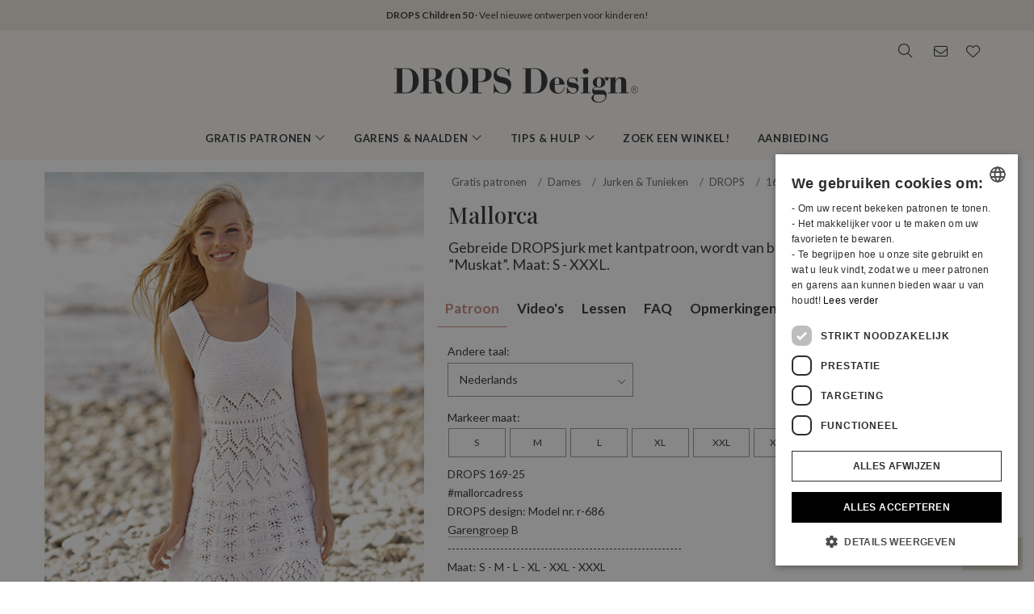

--- FILE ---
content_type: text/html; charset=UTF-8
request_url: https://www.garnstudio.com/pattern.php?id=7394&cid=7
body_size: 66648
content:
<!DOCTYPE html PUBLIC "-//W3C//DTD XHTML 1.0 Strict//EN" "http://www.w3.org/TR/xhtml1/DTD/xhtml1-strict.dtd">
<html xmlns="http://www.w3.org/1999/xhtml" xml:lang="nl" lang="nl">
<head>
<meta http-equiv="Content-Type" content="text/html; charset=UTF-8" />
<title>Mallorca / DROPS 169-25 - Gratis breipatronen van DROPS Design</title>
	<meta name="keywords" content="gratis breipatronen, gratis haakpatronen, alpaca garen, merino wol, babydeken, tas patroon, knuffel, gehaakte deken, bolero patroon, kabelpatroon, trui patroon, haken, jurk patroon, drops, vilten, gratis patronen, handschoenen, wanten, muts patroon, vest patroon, breien, mohairgaren, noors, noors patroon, patroon, gebreid kussen, poncho patroon, pannenlappen, pullover, gebreide sjaal, omslagdoek patroon, vestje, rok, sloffen, sokken, sweater, top, topje, tuniek, polswarmers, garen, katoengaren, wolgaren, kantgaren, merinowol, baby alpaca, leren breien, leren haken, gebreid patroon, " />
		<meta name="description" content="Gebreide DROPS jurk met kantpatroon, wordt van boven naar beneden gebreid van ”Muskat”. Maat: S - XXXL." />
	<meta property="og:url" content="https://www.garnstudio.com/pattern.php?id=7394&cid=7" /><meta property="og:title" content="Mallorca / DROPS 169-25 - Gratis breipatronen van DROPS Design" /><meta property="og:description" content="Gebreide DROPS jurk met kantpatroon, wordt van boven naar beneden gebreid van ”Muskat”. Maat: S - XXXL." /><meta property="og:image" content="https://images.garnstudio.com/drops/mag/169/25/25-2.jpg" /><meta name="twitter:card" content="summary" /><meta name="twitter:site" content="@garnstudio" /><meta name="twitter:title" content="Mallorca / DROPS 169-25 - Gratis breipatronen van DROPS Design" /><meta name="twitter:description" content="Gebreide DROPS jurk met kantpatroon, wordt van boven naar beneden gebreid van ”Muskat”. Maat: S - XXXL." /><meta name="twitter:image" content="https://images.garnstudio.com/drops/mag/169/25/25-2.jpg" /><link rel="canonical" href="https://www.garnstudio.com/pattern.php?id=7394&cid=7"><link rel="alternate" href="https://www.garnstudio.com/pattern.php?id=7394&cid=1" hreflang="no" /><link rel="alternate" href="https://www.garnstudio.com/pattern.php?id=7394&cid=12" hreflang="sv" /><link rel="alternate" href="https://www.garnstudio.com/pattern.php?id=7394&cid=3" hreflang="da" /><link rel="alternate" href="https://www.garnstudio.com/pattern.php?id=7394&cid=11" hreflang="fi" /><link rel="alternate" href="https://www.garnstudio.com/pattern.php?id=7394&cid=17" hreflang="en-US" /><link rel="alternate" href="https://www.garnstudio.com/pattern.php?id=7394&cid=9" hreflang="de" /><link rel="alternate" href="https://www.garnstudio.com/pattern.php?id=7394&cid=7" hreflang="nl" /><link rel="alternate" href="https://www.garnstudio.com/pattern.php?id=7394&cid=8" hreflang="fr" /><link rel="alternate" href="https://www.garnstudio.com/pattern.php?id=7394&cid=23" hreflang="es" /><link rel="alternate" href="https://www.garnstudio.com/pattern.php?id=7394&cid=28" hreflang="pt" /><link rel="alternate" href="https://www.garnstudio.com/pattern.php?id=7394&cid=29" hreflang="et" /><link rel="alternate" href="https://www.garnstudio.com/pattern.php?id=7394&cid=24" hreflang="cs" /><link rel="alternate" href="https://www.garnstudio.com/pattern.php?id=7394&cid=4" hreflang="it" /><link rel="alternate" href="https://www.garnstudio.com/pattern.php?id=7394&cid=5" hreflang="pl" /><link rel="alternate" href="https://www.garnstudio.com/pattern.php?id=7394&cid=14" hreflang="is" /><link rel="alternate" href="https://www.garnstudio.com/pattern.php?id=7394&cid=22" hreflang="hu" /><link rel="alternate" href="https://www.garnstudio.com/pattern.php?id=7394&cid=19" hreflang="x-default" /><meta name="viewport" content = "width = device-width, initial-scale = 1.0, minimum-scale = 1, user-scalable = yes" />
<meta name="google" content="notranslate">
<meta name="format-detection" content="telephone=no">
<link rel="shortcut icon" href="https://images.garnstudio.com/img/favicon.ico" type="image/x-icon" />
<!-- custom fonts -->
<link rel="preconnect" href="https://fonts.googleapis.com">
<link rel="preconnect" href="https://fonts.gstatic.com" crossorigin>
<link href="https://fonts.googleapis.com/css?family=Lato:400,600,700&display=swap&subset=latin-ext" rel="stylesheet">
<link href="https://fonts.googleapis.com/css2?family=Playfair+Display:wght@400;500&display=swap" rel="stylesheet">
<!-- Bootstrap core CSS -->
<link href="/css/bootstrap.min.css" rel="stylesheet">
<script src="/js/jquery-3.4.1.min.js"></script>
<script src="/js/popper.min.js"></script>
<script src="/js/bootstrap.min.js"></script>
<!-- custom CSS and fonawesome -->
<link href="/css/website-bs4.css?v=9" rel="stylesheet" type="text/css">
<link href="/css/all.min.css" rel="stylesheet"><!--webfont all styles -->
<!-- Global site tag (gtag.js) - Google Analytics -->
<script>
	window.dataLayer = window.dataLayer || [];
	function gtag() { dataLayer.push(arguments); }
	gtag('consent', 'default', {
		'ad_storage': 'denied',
		'analytics_storage': 'denied',
		'ad_user_data': 'denied',
		'ad_personalization': 'denied',
		'wait_for_update': 500
	});
</script>
<script async src="https://www.googletagmanager.com/gtag/js?id=G-L79D4310HJ"></script>
<script>
	gtag('js', new Date());
	gtag('config', 'G-L79D4310HJ', { 'anonymize_ip': true });
</script>
<!-- Cookie Script Cookies Consent -->
<script type="text/javascript" charset="UTF-8" src="https://cdn.cookie-script.com/s/09b0c444621efb6ff31ef9fd36fa4515.js"></script>
</head>
<body>
<div id="all">
	<script>
		document.addEventListener("DOMContentLoaded", function () {
			document.querySelectorAll("ul.dropdown-menu [data-toggle=dropdown]").forEach(item => {
				item.addEventListener("click", function (event) {
					event.preventDefault();
					event.stopPropagation();

					this.parentElement.parentElement.querySelectorAll(".show").forEach(sibling => {
						if (sibling !== this.parentElement) {
							sibling.classList.remove("show");
						}
					});

					this.parentElement.classList.toggle("show");
				});
			});
			let menuOpen = false;
			document.getElementById("menu")?.addEventListener("click", function () {
				menuOpen = !menuOpen;
				document.body.classList.toggle("prevent-scroll", menuOpen);
			});
			document.getElementById("search-mob")?.addEventListener("click", function () {
				document.querySelector("input[name='w']")?.focus();
			});
			const nav = document.querySelector(".nav-mobile");
			const siteWrapper = document.getElementById("site_wrapper");
			const menuElement = document.querySelector('.nav-mobile .m-menu');
			let scrollHandler = null;
			function applyMobileStyles() {
				if (!nav || !siteWrapper || !menuElement) return;
				if (!window.location.hash) {
					nav.style.marginTop = "38px";
					siteWrapper.style.paddingTop = "38px";
					menuElement.style.marginTop = '-38px';
				}
				if (scrollHandler) {
					document.removeEventListener("scroll", scrollHandler);
				}
				scrollHandler = function () {
					if (window.scrollY > 0) {
						nav.style.marginTop = "0px";
						nav.style.transition = "margin-top 0.3s ease-in-out";
						siteWrapper.style.paddingTop = "0px";
						menuElement.style.marginTop = '0px';
					} else {
						nav.style.marginTop = "38px";
						siteWrapper.style.paddingTop = "38px";
						menuElement.style.marginTop = '-38px';
					}
				};
				document.addEventListener("scroll", scrollHandler);
			}
			function resetStyles() {
				if (!nav || !siteWrapper || !menuElement) return;

				nav.style.marginTop = "";
				nav.style.transition = "";
				siteWrapper.style.paddingTop = "";
				menuElement.style.marginTop = "";

				if (scrollHandler) {
					document.removeEventListener("scroll", scrollHandler);
					scrollHandler = null;
				}
			}
			const mediaQuery = window.matchMedia("(max-width: 991.5px)");
			function handleMediaChange(e) {
				if (e.matches) {
					applyMobileStyles();
				} else {
					resetStyles();
				}
			}
			if (mediaQuery.matches) {
				applyMobileStyles();
			} else {
				resetStyles();
			}
			mediaQuery.addEventListener("change", handleMediaChange);
		});
    </script>
	<div class="hiddenprint ad"><a href="https://www.garnstudio.com/catalogues.php?show=drops-children-50&lang=nl"><strong>DROPS Children 50</strong> · Veel nieuwe ontwerpen voor kinderen!</a></div>	<div class="header">
        <div id="header_wrapper">
            <div class="header_search">
                <div class="logo-wrapper">
                    <div class="d-none d-lg-block"><a href="/home.php?cid=7"><img class="logo" src="https://images.garnstudio.com/img/drops-design.svg" width="320"  alt="Drops Design logo" /></a></div>
                </div>
                <div class="top-nav d-none d-lg-block">
                    <div class="search-box">
                        <i class="fa-light fa-lg fa-search"></i>
                        <form class="search-top" action="/search.php" method="get">
                            <input class="invisible" type="hidden" name="action" value="search" />
                            <input type="text" class="input-search" name="w" placeholder="Bijv. 162-1, muts, gehaakte poncho, My Daisy enzovoort" autocomplete="off"/>
                            <input class="invisible" type="hidden" name="lang" value="nl"/>
                        </form>
                    </div>
					<div class="news-box">
                        <a href="/newsletter.php?lang=nl">
                            <i class="fa-light fa-lg fa-envelope"></i>
                        </a>
                    </div>
                    <div class="fav-box">
                        <a href="/my-favorites.php?cid=7">
                            <i class="fa-light fa-lg fa-heart"></i>
                        </a>
                    </div>
                </div>
            </div>
        </div>
    </div>
	<!-- Tablet and mobile only -->
	<div class="d-lg-none">
        <nav class="nav-mobile">
            <input type="checkbox" id="menu" name="menu" class="m-menu__checkbox burger">
            <label class="m-menu__toggle m-0" for="menu">
                <svg width="30" height="30" viewBox="0 0 24 24" fill="none" stroke="#333" stroke-width="1" stroke-linecap="butt" stroke-linejoin="arcs">
                    <line x1="3" y1="12" x2="21" y2="12"></line>
                    <line x1="3" y1="6" x2="21" y2="6"></line>
                    <line x1="3" y1="18" x2="21" y2="18"></line>
                </svg>
            </label>
			<div class="d-lg-none"><a href="/home.php?cid=7"><img class="logo-xs img-fluid" src="https://images.garnstudio.com/img/drops-design.svg" width="200" height="65" alt="Drops Design logo" /></a></div>
			<div class="nav-right">
				<div id="search-mob" class="search-mob px-2">
					<a href="#" data-toggle="modal" role="button" data-target="#search-mobile">
						<i class="fa-light fa-lg fa-search"></i>
					</a>
				</div>
				<div class="fav-box-m px-2">
					<a href="/my-favorites.php?cid=7">
						<i class="fa-light fa-lg fa-heart"></i>
					</a>
				</div>
				<div class="news-box-m px-2">
					<a href="/newsletter.php?lang=nl">
						<i class="fa-light fa-lg fa-envelope"></i>
					</a>
				</div>
			</div>
			<label class="m-menu__overlay" for="menu"></label>
			<div class="m-menu">
                <div class="m-menu__header">
                    <label class="m-menu__toggle mt-3" for="menu"><i class="fa-light fa-xl fa-xmark"></i></label>
                    <span>MENU</span>
                </div>
                <ul class="menu-slide">
					<li>
                        <label class="a-label__chevron" for="item-1">Gratis patronen <div class="icon"><i class="fa-light fa-lg fa-angle-right"></i></div></label>
                        <input type="checkbox" id="item-1" name="item-1" class="m-menu__checkbox">
                        <div class="m-menu">
                            <div class="m-menu__header">
                                <label class="m-menu__toggle mt-3" for="item-1"><i class="fa-light fa-xl fa-arrow-left"></i></label>
                                <span>Gratis patronen</span>
								<label class="m-menu__toggle mt-3" for="menu"><i class="fa-light fa-xl fa-xmark"></i></label>
                            </div>
                            <ul class="menu-slide">
								                                <li>
                                    <label class="a-label__chevron" for="item-1-0"><span class="pink-light">Momenteel populair</span><div class="icon"><i class="fa-light fa-lg fa-angle-right"></i></div></label>
                                    <input type="checkbox" id="item-1-0" name="item-1-0" class="m-menu__checkbox">
                                    <div class="m-menu">
                                        <div class="m-menu__header">
                                            <label class="m-menu__toggle mt-3" for="item-1-0"><i class="fa-light fa-xl fa-arrow-left"></i></label>
                                            <span>Momenteel populair</span>
                                        </div>
																					<ul>
												<li><a href="/search.php?action=browse&c=women-hats&lang=nl" onclick="gtag('event', 'OpenCategory', {'Category': 'women-hats', 'Menu': 'MenuCat'});">Hoofddeksels voor dames</a></li><li><a href="/search.php?action=browse&c=women-balaclavas&lang=nl" onclick="gtag('event', 'OpenCategory', {'Category': 'women-balaclavas', 'Menu': 'MenuCat'});">Dames Mutsen & Balaclava's</a></li><li><a href="/search.php?action=browse&c=felted-patterns&lang=nl" onclick="gtag('event', 'OpenCategory', {'Category': 'felted-patterns', 'Menu': 'MenuCat'});">Laten we vilten!</a></li>											</ul>
											                                    </div>
                                </li>
								<li>
                                    <label class="a-label__chevron" for="item-1-1">Dames <div class="icon"><i class="fa-light fa-lg fa-angle-right"></i></div></label>
                                    <input type="checkbox" id="item-1-1" name="item-1-1" class="m-menu__checkbox">
                                    <div class="m-menu">
                                        <div class="m-menu__header">
                                            <label class="m-menu__toggle mt-3" for="item-1-1"><i class="fa-light fa-xl fa-arrow-left"></i></label>
                                            <span>Dames</span>
											<label class="m-menu__toggle mt-3" for="menu"><i class="fa-light fa-xl fa-xmark"></i></label>
                                        </div>
                                        <div id="patternsparent1">
											<a href="/search.php?action=browse&c=women&lang=nl" onclick="gtag('event', 'OpenCategory', {'Category': 'women', 'Menu': 'MenuCat'});">Bekijk alles</a>
<div id="patternsparent1">
<a data-toggle="collapse" data-target="#women-sweaters" aria-expanded="true" aria-controls="women-sweaters">Truien<div class="icon"><i class="fa-light fa-lg fa-angle-down"></i></div></a>
<div id="women-sweaters" class="collapse children" aria-labelledby="heading-women-sweaters" data-parent="#patternsparent1">
<a href="/search.php?action=browse&c=women-sweaters&lang=nl" onclick="gtag('event', 'OpenCategory', {'Category': 'women-sweaters', 'Menu': 'MenuCat'});">Bekijk alles</a>
<a href="/search.php?action=browse&c=women-nordic-jumpers&lang=nl" onclick="gtag('event', 'OpenCategory', {'Category': 'women-nordic-jumpers', 'Menu': 'MenuCat'});">Scandinavisch</a><a href="/search.php?action=browse&c=women-christmas-jumpers&lang=nl" onclick="gtag('event', 'OpenCategory', {'Category': 'women-christmas-jumpers', 'Menu': 'MenuCat'});">Kerst</a><a href="/search.php?action=browse&c=women-basic-sweaters&lang=nl" onclick="gtag('event', 'OpenCategory', {'Category': 'women-basic-sweaters', 'Menu': 'MenuCat'});">Basis</a><a href="/search.php?action=browse&c=women-striped-sweaters&lang=nl" onclick="gtag('event', 'OpenCategory', {'Category': 'women-striped-sweaters', 'Menu': 'MenuCat'});">Gestreept</a><a href="/search.php?action=browse&c=women-hoodies&lang=nl" onclick="gtag('event', 'OpenCategory', {'Category': 'women-hoodies', 'Menu': 'MenuCat'});">Hoodies</a></div>
</div>
<div id="patternsparent1">
<a data-toggle="collapse" data-target="#women-jackets" aria-expanded="true" aria-controls="women-jackets">Vesten<div class="icon"><i class="fa-light fa-lg fa-angle-down"></i></div></a>
<div id="women-jackets" class="collapse children" aria-labelledby="heading-women-jackets" data-parent="#patternsparent1">
<a href="/search.php?action=browse&c=women-jackets&lang=nl" onclick="gtag('event', 'OpenCategory', {'Category': 'women-jackets', 'Menu': 'MenuCat'});">Bekijk alles</a>
<a href="/search.php?action=browse&c=women-nordic-jackets&lang=nl" onclick="gtag('event', 'OpenCategory', {'Category': 'women-nordic-jackets', 'Menu': 'MenuCat'});">Scandinavisch</a><a href="/search.php?action=browse&c=women-basic-cardigans&lang=nl" onclick="gtag('event', 'OpenCategory', {'Category': 'women-basic-cardigans', 'Menu': 'MenuCat'});">Basis</a><a href="/search.php?action=browse&c=women-boleros&lang=nl" onclick="gtag('event', 'OpenCategory', {'Category': 'women-boleros', 'Menu': 'MenuCat'});">Bolero's</a><a href="/search.php?action=browse&c=women-short-sleeve-cardigans&lang=nl" onclick="gtag('event', 'OpenCategory', {'Category': 'women-short-sleeve-cardigans', 'Menu': 'MenuCat'});">Korte Mouwen</a><a href="/search.php?action=browse&c=women-wrap-cardigans&lang=nl" onclick="gtag('event', 'OpenCategory', {'Category': 'women-wrap-cardigans', 'Menu': 'MenuCat'});">Wikkelvesten</a><a href="/search.php?action=browse&c=women-circle-jackets&lang=nl" onclick="gtag('event', 'OpenCategory', {'Category': 'women-circle-jackets', 'Menu': 'MenuCat'});">Cirkelvesten</a><a href="/search.php?action=browse&c=women-long-jackets&lang=nl" onclick="gtag('event', 'OpenCategory', {'Category': 'women-long-jackets', 'Menu': 'MenuCat'});">Lange vesten</a></div>
</div>
<div id="patternsparent1">
<a data-toggle="collapse" data-target="#women-vests" aria-expanded="true" aria-controls="women-vests">Spencers<div class="icon"><i class="fa-light fa-lg fa-angle-down"></i></div></a>
<div id="women-vests" class="collapse children" aria-labelledby="heading-women-vests" data-parent="#patternsparent1">
<a href="/search.php?action=browse&c=women-vests&lang=nl" onclick="gtag('event', 'OpenCategory', {'Category': 'women-vests', 'Menu': 'MenuCat'});">Bekijk alles</a>
<a href="/search.php?action=browse&c=women-slipovers&lang=nl" onclick="gtag('event', 'OpenCategory', {'Category': 'women-slipovers', 'Menu': 'MenuCat'});">Slip-overs</a><a href="/search.php?action=browse&c=women-open-front-vests&lang=nl" onclick="gtag('event', 'OpenCategory', {'Category': 'women-open-front-vests', 'Menu': 'MenuCat'});">Open front</a></div>
</div>
<div id="patternsparent1">
<a data-toggle="collapse" data-target="#women-tops" aria-expanded="true" aria-controls="women-tops">Tops<div class="icon"><i class="fa-light fa-lg fa-angle-down"></i></div></a>
<div id="women-tops" class="collapse children" aria-labelledby="heading-women-tops" data-parent="#patternsparent1">
<a href="/search.php?action=browse&c=women-tops&lang=nl" onclick="gtag('event', 'OpenCategory', {'Category': 'women-tops', 'Menu': 'MenuCat'});">Bekijk alles</a>
<a href="/search.php?action=browse&c=women-crop-tops&lang=nl" onclick="gtag('event', 'OpenCategory', {'Category': 'women-crop-tops', 'Menu': 'MenuCat'});">Crop tops</a><a href="/search.php?action=browse&c=women-singlets&lang=nl" onclick="gtag('event', 'OpenCategory', {'Category': 'women-singlets', 'Menu': 'MenuCat'});">Hemdjes</a><a href="/search.php?action=browse&c=women-t-shirts&lang=nl" onclick="gtag('event', 'OpenCategory', {'Category': 'women-t-shirts', 'Menu': 'MenuCat'});">T-shirts</a></div>
</div>
<a href="/search.php?action=browse&c=women-dresses&lang=nl" onclick="gtag('event', 'OpenCategory', {'Category': 'women-dresses', 'Menu': 'MenuCat'});">Jurken & Tunieken</a><div id="patternsparent1">
<a data-toggle="collapse" data-target="#women-ponchos" aria-expanded="true" aria-controls="women-ponchos">Poncho's<div class="icon"><i class="fa-light fa-lg fa-angle-down"></i></div></a>
<div id="women-ponchos" class="collapse children" aria-labelledby="heading-women-ponchos" data-parent="#patternsparent1">
<a href="/search.php?action=browse&c=women-ponchos&lang=nl" onclick="gtag('event', 'OpenCategory', {'Category': 'women-ponchos', 'Menu': 'MenuCat'});">Bekijk alles</a>
<a href="/search.php?action=browse&c=women-capes&lang=nl" onclick="gtag('event', 'OpenCategory', {'Category': 'women-capes', 'Menu': 'MenuCat'});">Capes</a><a href="/search.php?action=browse&c=women-swonchos&lang=nl" onclick="gtag('event', 'OpenCategory', {'Category': 'women-swonchos', 'Menu': 'MenuCat'});">Poncho's met mouwen</a><a href="/search.php?action=browse&c=women-hooded-ponchos&lang=nl" onclick="gtag('event', 'OpenCategory', {'Category': 'women-hooded-ponchos', 'Menu': 'MenuCat'});">Poncho's met capuchon</a></div>
</div>
<a href="/search.php?action=browse&c=women-skirts&lang=nl" onclick="gtag('event', 'OpenCategory', {'Category': 'women-skirts', 'Menu': 'MenuCat'});">Rokjes</a><a href="/search.php?action=browse&c=women-trousers&lang=nl" onclick="gtag('event', 'OpenCategory', {'Category': 'women-trousers', 'Menu': 'MenuCat'});">Broeken & Shorts</a><a href="/search.php?action=browse&c=bikinis&lang=nl" onclick="gtag('event', 'OpenCategory', {'Category': 'bikinis', 'Menu': 'MenuCat'});">Bikini's</a><div id="patternsparent1">
<a data-toggle="collapse" data-target="#women-socks-slippers" aria-expanded="true" aria-controls="women-socks-slippers">Sokken & Sloffen<div class="icon"><i class="fa-light fa-lg fa-angle-down"></i></div></a>
<div id="women-socks-slippers" class="collapse children" aria-labelledby="heading-women-socks-slippers" data-parent="#patternsparent1">
<a href="/search.php?action=browse&c=women-socks-slippers&lang=nl" onclick="gtag('event', 'OpenCategory', {'Category': 'women-socks-slippers', 'Menu': 'MenuCat'});">Bekijk alles</a>
<div id="patternsparent229">
<a data-toggle="collapse" data-target="#women-socks" aria-expanded="true" aria-controls="women-socks">Sokken<div class="icon"><i class="fa-light fa-lg fa-angle-down"></i></div></a>
<div id="women-socks" class="collapse children" aria-labelledby="heading-women-socks" data-parent="#patternsparent229">
<a href="/search.php?action=browse&c=women-socks&lang=nl" onclick="gtag('event', 'OpenCategory', {'Category': 'women-socks', 'Menu': 'MenuCat'});">Bekijk alles</a>
<a href="/search.php?action=browse&c=women-short-socks&lang=nl" onclick="gtag('event', 'OpenCategory', {'Category': 'women-short-socks', 'Menu': 'MenuCat'});">Kort</a><a href="/search.php?action=browse&c=women-mid-length-socks&lang=nl" onclick="gtag('event', 'OpenCategory', {'Category': 'women-mid-length-socks', 'Menu': 'MenuCat'});">Kuitsokken</a><a href="/search.php?action=browse&c=women-long-socks&lang=nl" onclick="gtag('event', 'OpenCategory', {'Category': 'women-long-socks', 'Menu': 'MenuCat'});">Lange sokken</a><a href="/search.php?action=browse&c=women-nordic-socks&lang=nl" onclick="gtag('event', 'OpenCategory', {'Category': 'women-nordic-socks', 'Menu': 'MenuCat'});">Scandinavische Sokken</a><a href="/search.php?action=browse&c=women-yoga-socks&lang=nl" onclick="gtag('event', 'OpenCategory', {'Category': 'women-yoga-socks', 'Menu': 'MenuCat'});">Yogasokken</a></div>
</div>
<a href="/search.php?action=browse&c=women-slippers&lang=nl" onclick="gtag('event', 'OpenCategory', {'Category': 'women-slippers', 'Menu': 'MenuCat'});">Sloffen</a><a href="/search.php?action=browse&c=women-leg-warmers&lang=nl" onclick="gtag('event', 'OpenCategory', {'Category': 'women-leg-warmers', 'Menu': 'MenuCat'});">Beenwarmers</a></div>
</div>
<div id="patternsparent1">
<a data-toggle="collapse" data-target="#women-accessories" aria-expanded="true" aria-controls="women-accessories">Accessoires<div class="icon"><i class="fa-light fa-lg fa-angle-down"></i></div></a>
<div id="women-accessories" class="collapse children" aria-labelledby="heading-women-accessories" data-parent="#patternsparent1">
<a href="/search.php?action=browse&c=women-accessories&lang=nl" onclick="gtag('event', 'OpenCategory', {'Category': 'women-accessories', 'Menu': 'MenuCat'});">Bekijk alles</a>
<div id="patternsparent19">
<a data-toggle="collapse" data-target="#bags" aria-expanded="true" aria-controls="bags">Tassen<div class="icon"><i class="fa-light fa-lg fa-angle-down"></i></div></a>
<div id="bags" class="collapse children" aria-labelledby="heading-bags" data-parent="#patternsparent19">
<a href="/search.php?action=browse&c=bags&lang=nl" onclick="gtag('event', 'OpenCategory', {'Category': 'bags', 'Menu': 'MenuCat'});">Bekijk alles</a>
<a href="/search.php?action=browse&c=small-bags&lang=nl" onclick="gtag('event', 'OpenCategory', {'Category': 'small-bags', 'Menu': 'MenuCat'});">Klein</a><a href="/search.php?action=browse&c=big-bags&lang=nl" onclick="gtag('event', 'OpenCategory', {'Category': 'big-bags', 'Menu': 'MenuCat'});">Groot</a></div>
</div>
<div id="patternsparent19">
<a data-toggle="collapse" data-target="#women-hats" aria-expanded="true" aria-controls="women-hats">Hoofddeksels<div class="icon"><i class="fa-light fa-lg fa-angle-down"></i></div></a>
<div id="women-hats" class="collapse children" aria-labelledby="heading-women-hats" data-parent="#patternsparent19">
<a href="/search.php?action=browse&c=women-hats&lang=nl" onclick="gtag('event', 'OpenCategory', {'Category': 'women-hats', 'Menu': 'MenuCat'});">Bekijk alles</a>
<a href="/search.php?action=browse&c=women-beanies&lang=nl" onclick="gtag('event', 'OpenCategory', {'Category': 'women-beanies', 'Menu': 'MenuCat'});">Mutsen</a><a href="/search.php?action=browse&c=women-berets&lang=nl" onclick="gtag('event', 'OpenCategory', {'Category': 'women-berets', 'Menu': 'MenuCat'});">Baretten</a><a href="/search.php?action=browse&c=women-earflap-hats&lang=nl" onclick="gtag('event', 'OpenCategory', {'Category': 'women-earflap-hats', 'Menu': 'MenuCat'});">Muts met oorflap</a><a href="/search.php?action=browse&c=women-bucket-hats&lang=nl" onclick="gtag('event', 'OpenCategory', {'Category': 'women-bucket-hats', 'Menu': 'MenuCat'});">Emmerhoedjes</a><a href="/search.php?action=browse&c=women-summer-hats&lang=nl" onclick="gtag('event', 'OpenCategory', {'Category': 'women-summer-hats', 'Menu': 'MenuCat'});">Zomerhoedjes</a><a href="/search.php?action=browse&c=women-caps&lang=nl" onclick="gtag('event', 'OpenCategory', {'Category': 'women-caps', 'Menu': 'MenuCat'});">Petten</a></div>
</div>
<a href="/search.php?action=browse&c=women-headbands&lang=nl" onclick="gtag('event', 'OpenCategory', {'Category': 'women-headbands', 'Menu': 'MenuCat'});">Hoofdbanden</a><a href="/search.php?action=browse&c=women-balaclavas&lang=nl" onclick="gtag('event', 'OpenCategory', {'Category': 'women-balaclavas', 'Menu': 'MenuCat'});">Mutsen & Balaclava's</a><a href="/search.php?action=browse&c=women-neck-warmers&lang=nl" onclick="gtag('event', 'OpenCategory', {'Category': 'women-neck-warmers', 'Menu': 'MenuCat'});">Halswarmers</a><a href="/search.php?action=browse&c=women-scarves&lang=nl" onclick="gtag('event', 'OpenCategory', {'Category': 'women-scarves', 'Menu': 'MenuCat'});">Sjalen</a><div id="patternsparent19">
<a data-toggle="collapse" data-target="#women-shawls" aria-expanded="true" aria-controls="women-shawls">Omslagdoeken<div class="icon"><i class="fa-light fa-lg fa-angle-down"></i></div></a>
<div id="women-shawls" class="collapse children" aria-labelledby="heading-women-shawls" data-parent="#patternsparent19">
<a href="/search.php?action=browse&c=women-shawls&lang=nl" onclick="gtag('event', 'OpenCategory', {'Category': 'women-shawls', 'Menu': 'MenuCat'});">Bekijk alles</a>
<a href="/search.php?action=browse&c=women-small-shawls&lang=nl" onclick="gtag('event', 'OpenCategory', {'Category': 'women-small-shawls', 'Menu': 'MenuCat'});">Klein</a><a href="/search.php?action=browse&c=women-big-shawls&lang=nl" onclick="gtag('event', 'OpenCategory', {'Category': 'women-big-shawls', 'Menu': 'MenuCat'});">Groot</a></div>
</div>
<div id="patternsparent19">
<a data-toggle="collapse" data-target="#women-gloves-mittens" aria-expanded="true" aria-controls="women-gloves-mittens">Wanten & Handschoenen<div class="icon"><i class="fa-light fa-lg fa-angle-down"></i></div></a>
<div id="women-gloves-mittens" class="collapse children" aria-labelledby="heading-women-gloves-mittens" data-parent="#patternsparent19">
<a href="/search.php?action=browse&c=women-gloves-mittens&lang=nl" onclick="gtag('event', 'OpenCategory', {'Category': 'women-gloves-mittens', 'Menu': 'MenuCat'});">Bekijk alles</a>
<a href="/search.php?action=browse&c=women-mittens&lang=nl" onclick="gtag('event', 'OpenCategory', {'Category': 'women-mittens', 'Menu': 'MenuCat'});">Wanten</a><a href="/search.php?action=browse&c=women-gloves&lang=nl" onclick="gtag('event', 'OpenCategory', {'Category': 'women-gloves', 'Menu': 'MenuCat'});">Handschoenen</a><a href="/search.php?action=browse&c=women-nordic-gloves-mittens&lang=nl" onclick="gtag('event', 'OpenCategory', {'Category': 'women-nordic-gloves-mittens', 'Menu': 'MenuCat'});">Scandinavisch</a></div>
</div>
<a href="/search.php?action=browse&c=women-wrist-warmers&lang=nl" onclick="gtag('event', 'OpenCategory', {'Category': 'women-wrist-warmers', 'Menu': 'MenuCat'});">Polswarmers</a><a href="/search.php?action=browse&c=women-hair-accessories&lang=nl" onclick="gtag('event', 'OpenCategory', {'Category': 'women-hair-accessories', 'Menu': 'MenuCat'});">Haaraccessoires</a><a href="/search.php?action=browse&c=women-collars-jewellery&lang=nl" onclick="gtag('event', 'OpenCategory', {'Category': 'women-collars-jewellery', 'Menu': 'MenuCat'});">Kragen & Sieraden</a></div>
</div>
										</div>
                                    </div>
                                </li>
								<li>
                                    <label class="a-label__chevron" for="item-1-2">Baby (0-4) <div class="icon"><i class="fa-light fa-lg fa-angle-right"></i></div></label>
                                    <input type="checkbox" id="item-1-2" name="item-1-2" class="m-menu__checkbox">
                                    <div class="m-menu">
                                        <div class="m-menu__header">
                                            <label class="m-menu__toggle mt-3" for="item-1-2"><i class="fa-light fa-xl fa-arrow-left"></i></label>
                                            <span>Baby (0-4)</span>
											<label class="m-menu__toggle mt-3" for="menu"><i class="fa-light fa-xl fa-xmark"></i></label>
                                        </div>
                                        <div id="patternsparent3">
											<a href="/search.php?action=browse&c=baby&lang=nl" onclick="gtag('event', 'OpenCategory', {'Category': 'baby', 'Menu': 'MenuCat'});">Bekijk alles</a>
<div id="patternsparent3">
<a data-toggle="collapse" data-target="#baby-jumpers" aria-expanded="true" aria-controls="baby-jumpers">Truien<div class="icon"><i class="fa-light fa-lg fa-angle-down"></i></div></a>
<div id="baby-jumpers" class="collapse children" aria-labelledby="heading-baby-jumpers" data-parent="#patternsparent3">
<a href="/search.php?action=browse&c=baby-jumpers&lang=nl" onclick="gtag('event', 'OpenCategory', {'Category': 'baby-jumpers', 'Menu': 'MenuCat'});">Bekijk alles</a>
<a href="/search.php?action=browse&c=baby-nordic-jumpers&lang=nl" onclick="gtag('event', 'OpenCategory', {'Category': 'baby-nordic-jumpers', 'Menu': 'MenuCat'});">Scandinavisch</a></div>
</div>
<div id="patternsparent3">
<a data-toggle="collapse" data-target="#baby-jackets" aria-expanded="true" aria-controls="baby-jackets">Vesten<div class="icon"><i class="fa-light fa-lg fa-angle-down"></i></div></a>
<div id="baby-jackets" class="collapse children" aria-labelledby="heading-baby-jackets" data-parent="#patternsparent3">
<a href="/search.php?action=browse&c=baby-jackets&lang=nl" onclick="gtag('event', 'OpenCategory', {'Category': 'baby-jackets', 'Menu': 'MenuCat'});">Bekijk alles</a>
<a href="/search.php?action=browse&c=baby-nordic-jackets&lang=nl" onclick="gtag('event', 'OpenCategory', {'Category': 'baby-nordic-jackets', 'Menu': 'MenuCat'});">Scandinavisch</a></div>
</div>
<a href="/search.php?action=browse&c=baby-newborn-sets&lang=nl" onclick="gtag('event', 'OpenCategory', {'Category': 'baby-newborn-sets', 'Menu': 'MenuCat'});">Setjes voor pasgeborenen</a><a href="/search.php?action=browse&c=baby-tops-vests&lang=nl" onclick="gtag('event', 'OpenCategory', {'Category': 'baby-tops-vests', 'Menu': 'MenuCat'});">Topjes en hemdjes</a><a href="/search.php?action=browse&c=baby-dresses&lang=nl" onclick="gtag('event', 'OpenCategory', {'Category': 'baby-dresses', 'Menu': 'MenuCat'});">Jurkjes & Tunieken</a><a href="/search.php?action=browse&c=baby-bunting-bags&lang=nl" onclick="gtag('event', 'OpenCategory', {'Category': 'baby-bunting-bags', 'Menu': 'MenuCat'});">Trappelzakken</a><a href="/search.php?action=browse&c=baby-ponchos&lang=nl" onclick="gtag('event', 'OpenCategory', {'Category': 'baby-ponchos', 'Menu': 'MenuCat'});">Poncho's</a><a href="/search.php?action=browse&c=baby-trousers&lang=nl" onclick="gtag('event', 'OpenCategory', {'Category': 'baby-trousers', 'Menu': 'MenuCat'});">Broekjes & Shorts</a><a href="/search.php?action=browse&c=baby-rompers-onesies&lang=nl" onclick="gtag('event', 'OpenCategory', {'Category': 'baby-rompers-onesies', 'Menu': 'MenuCat'});">Kruippakken & Rompers</a><a href="/search.php?action=browse&c=baby-socks-booties&lang=nl" onclick="gtag('event', 'OpenCategory', {'Category': 'baby-socks-booties', 'Menu': 'MenuCat'});">Sokken & Slofjes</a><a href="/search.php?action=browse&c=baby-blankets&lang=nl" onclick="gtag('event', 'OpenCategory', {'Category': 'baby-blankets', 'Menu': 'MenuCat'});">Dekens</a><div id="patternsparent3">
<a data-toggle="collapse" data-target="#baby-accessories" aria-expanded="true" aria-controls="baby-accessories">Accessoires<div class="icon"><i class="fa-light fa-lg fa-angle-down"></i></div></a>
<div id="baby-accessories" class="collapse children" aria-labelledby="heading-baby-accessories" data-parent="#patternsparent3">
<a href="/search.php?action=browse&c=baby-accessories&lang=nl" onclick="gtag('event', 'OpenCategory', {'Category': 'baby-accessories', 'Menu': 'MenuCat'});">Bekijk alles</a>
<div id="patternsparent45">
<a data-toggle="collapse" data-target="#baby-hats" aria-expanded="true" aria-controls="baby-hats">Mutsen<div class="icon"><i class="fa-light fa-lg fa-angle-down"></i></div></a>
<div id="baby-hats" class="collapse children" aria-labelledby="heading-baby-hats" data-parent="#patternsparent45">
<a href="/search.php?action=browse&c=baby-hats&lang=nl" onclick="gtag('event', 'OpenCategory', {'Category': 'baby-hats', 'Menu': 'MenuCat'});">Bekijk alles</a>
<a href="/search.php?action=browse&c=baby-beanies&lang=nl" onclick="gtag('event', 'OpenCategory', {'Category': 'baby-beanies', 'Menu': 'MenuCat'});">Beanies</a><a href="/search.php?action=browse&c=baby-bonnets&lang=nl" onclick="gtag('event', 'OpenCategory', {'Category': 'baby-bonnets', 'Menu': 'MenuCat'});">Mutsjes</a><a href="/search.php?action=browse&c=baby-summer-hats&lang=nl" onclick="gtag('event', 'OpenCategory', {'Category': 'baby-summer-hats', 'Menu': 'MenuCat'});">Zomerhoedjes</a></div>
</div>
<a href="/search.php?action=browse&c=baby-balaclavas&lang=nl" onclick="gtag('event', 'OpenCategory', {'Category': 'baby-balaclavas', 'Menu': 'MenuCat'});">Balaclava's</a><a href="/search.php?action=browse&c=baby-bibs-scarves&lang=nl" onclick="gtag('event', 'OpenCategory', {'Category': 'baby-bibs-scarves', 'Menu': 'MenuCat'});">Slabben & Sjaaltjes</a><a href="/search.php?action=browse&c=baby-gloves-mittens&lang=nl" onclick="gtag('event', 'OpenCategory', {'Category': 'baby-gloves-mittens', 'Menu': 'MenuCat'});">Wanten & handschoenen</a></div>
</div>
										</div>
                                    </div>
                                </li>
								<li>
                                    <label class="a-label__chevron" for="item-1-3">Kinderen (2-14)<div class="icon"><i class="fa-light fa-lg fa-angle-right"></i></div></label>
                                    <input type="checkbox" id="item-1-3" name="item-1-3" class="m-menu__checkbox">
                                    <div class="m-menu">
                                        <div class="m-menu__header">
                                            <label class="m-menu__toggle mt-3" for="item-1-3"><i class="fa-light fa-xl fa-arrow-left"></i></label>
                                            <span>Kinderen (2-14)</span>
											<label class="m-menu__toggle mt-3" for="menu"><i class="fa-light fa-xl fa-xmark"></i></label>
                                        </div>
                                        <div id="patternsparent2">
											<a href="/search.php?action=browse&c=children&lang=nl" onclick="gtag('event', 'OpenCategory', {'Category': 'children', 'Menu': 'MenuCat'});">Bekijk alles</a>
<div id="patternsparent2">
<a data-toggle="collapse" data-target="#children-jumpers" aria-expanded="true" aria-controls="children-jumpers">Truien<div class="icon"><i class="fa-light fa-lg fa-angle-down"></i></div></a>
<div id="children-jumpers" class="collapse children" aria-labelledby="heading-children-jumpers" data-parent="#patternsparent2">
<a href="/search.php?action=browse&c=children-jumpers&lang=nl" onclick="gtag('event', 'OpenCategory', {'Category': 'children-jumpers', 'Menu': 'MenuCat'});">Bekijk alles</a>
<a href="/search.php?action=browse&c=children-nordic-jumpers&lang=nl" onclick="gtag('event', 'OpenCategory', {'Category': 'children-nordic-jumpers', 'Menu': 'MenuCat'});">Scandinavisch</a><a href="/search.php?action=browse&c=children-christmas-jumpers&lang=nl" onclick="gtag('event', 'OpenCategory', {'Category': 'children-christmas-jumpers', 'Menu': 'MenuCat'});">Kerst</a><a href="/search.php?action=browse&c=children-basic-jumpers&lang=nl" onclick="gtag('event', 'OpenCategory', {'Category': 'children-basic-jumpers', 'Menu': 'MenuCat'});">Basis</a></div>
</div>
<div id="patternsparent2">
<a data-toggle="collapse" data-target="#children-jackets" aria-expanded="true" aria-controls="children-jackets">Vesten<div class="icon"><i class="fa-light fa-lg fa-angle-down"></i></div></a>
<div id="children-jackets" class="collapse children" aria-labelledby="heading-children-jackets" data-parent="#patternsparent2">
<a href="/search.php?action=browse&c=children-jackets&lang=nl" onclick="gtag('event', 'OpenCategory', {'Category': 'children-jackets', 'Menu': 'MenuCat'});">Bekijk alles</a>
<a href="/search.php?action=browse&c=children-nordic-jackets&lang=nl" onclick="gtag('event', 'OpenCategory', {'Category': 'children-nordic-jackets', 'Menu': 'MenuCat'});">Scandinavisch</a><a href="/search.php?action=browse&c=children-boleros&lang=nl" onclick="gtag('event', 'OpenCategory', {'Category': 'children-boleros', 'Menu': 'MenuCat'});">Bolero's</a><a href="/search.php?action=browse&c=children-basic-cardigans&lang=nl" onclick="gtag('event', 'OpenCategory', {'Category': 'children-basic-cardigans', 'Menu': 'MenuCat'});">Basis</a></div>
</div>
<a href="/search.php?action=browse&c=children-vests-tops&lang=nl" onclick="gtag('event', 'OpenCategory', {'Category': 'children-vests-tops', 'Menu': 'MenuCat'});">Spencers & Slipovers</a><a href="/search.php?action=browse&c=children-dresses-skirts&lang=nl" onclick="gtag('event', 'OpenCategory', {'Category': 'children-dresses-skirts', 'Menu': 'MenuCat'});">Jurkjes & Rokjes</a><a href="/search.php?action=browse&c=children-ponchos&lang=nl" onclick="gtag('event', 'OpenCategory', {'Category': 'children-ponchos', 'Menu': 'MenuCat'});">Poncho's</a><a href="/search.php?action=browse&c=children-trousers-overalls&lang=nl" onclick="gtag('event', 'OpenCategory', {'Category': 'children-trousers-overalls', 'Menu': 'MenuCat'});">Korte en lange broeken</a><a href="/search.php?action=browse&c=children-costumes&lang=nl" onclick="gtag('event', 'OpenCategory', {'Category': 'children-costumes', 'Menu': 'MenuCat'});">Kostuums</a><div id="patternsparent2">
<a data-toggle="collapse" data-target="#children-socks-slippers" aria-expanded="true" aria-controls="children-socks-slippers">Sokken & Sloffen<div class="icon"><i class="fa-light fa-lg fa-angle-down"></i></div></a>
<div id="children-socks-slippers" class="collapse children" aria-labelledby="heading-children-socks-slippers" data-parent="#patternsparent2">
<a href="/search.php?action=browse&c=children-socks-slippers&lang=nl" onclick="gtag('event', 'OpenCategory', {'Category': 'children-socks-slippers', 'Menu': 'MenuCat'});">Bekijk alles</a>
<a href="/search.php?action=browse&c=children-socks&lang=nl" onclick="gtag('event', 'OpenCategory', {'Category': 'children-socks', 'Menu': 'MenuCat'});">Sokken</a><a href="/search.php?action=browse&c=children-leg-warmers&lang=nl" onclick="gtag('event', 'OpenCategory', {'Category': 'children-leg-warmers', 'Menu': 'MenuCat'});">Beenwarmers</a><a href="/search.php?action=browse&c=children-slippers&lang=nl" onclick="gtag('event', 'OpenCategory', {'Category': 'children-slippers', 'Menu': 'MenuCat'});">Sloffen</a></div>
</div>
<div id="patternsparent2">
<a data-toggle="collapse" data-target="#children-accessories" aria-expanded="true" aria-controls="children-accessories">Accessoires<div class="icon"><i class="fa-light fa-lg fa-angle-down"></i></div></a>
<div id="children-accessories" class="collapse children" aria-labelledby="heading-children-accessories" data-parent="#patternsparent2">
<a href="/search.php?action=browse&c=children-accessories&lang=nl" onclick="gtag('event', 'OpenCategory', {'Category': 'children-accessories', 'Menu': 'MenuCat'});">Bekijk alles</a>
<div id="patternsparent92">
<a data-toggle="collapse" data-target="#children-hats" aria-expanded="true" aria-controls="children-hats">Mutsen<div class="icon"><i class="fa-light fa-lg fa-angle-down"></i></div></a>
<div id="children-hats" class="collapse children" aria-labelledby="heading-children-hats" data-parent="#patternsparent92">
<a href="/search.php?action=browse&c=children-hats&lang=nl" onclick="gtag('event', 'OpenCategory', {'Category': 'children-hats', 'Menu': 'MenuCat'});">Bekijk alles</a>
<a href="/search.php?action=browse&c=children-beanies&lang=nl" onclick="gtag('event', 'OpenCategory', {'Category': 'children-beanies', 'Menu': 'MenuCat'});">Beanies</a><a href="/search.php?action=browse&c=children-christmas-hats&lang=nl" onclick="gtag('event', 'OpenCategory', {'Category': 'children-christmas-hats', 'Menu': 'MenuCat'});">Kerstmutsen</a><a href="/search.php?action=browse&c=children-earflap-hats&lang=nl" onclick="gtag('event', 'OpenCategory', {'Category': 'children-earflap-hats', 'Menu': 'MenuCat'});">Muts met oorflap</a><a href="/search.php?action=browse&c=whimsical-hats&lang=nl" onclick="gtag('event', 'OpenCategory', {'Category': 'whimsical-hats', 'Menu': 'MenuCat'});">Fantasie</a><a href="/search.php?action=browse&c=children-summer-hats&lang=nl" onclick="gtag('event', 'OpenCategory', {'Category': 'children-summer-hats', 'Menu': 'MenuCat'});">Zomerhoedjes</a></div>
</div>
<a href="/search.php?action=browse&c=children-headbands&lang=nl" onclick="gtag('event', 'OpenCategory', {'Category': 'children-headbands', 'Menu': 'MenuCat'});">Hoofdbanden</a><a href="/search.php?action=browse&c=children-balaclavas&lang=nl" onclick="gtag('event', 'OpenCategory', {'Category': 'children-balaclavas', 'Menu': 'MenuCat'});">Balaclava's</a><a href="/search.php?action=browse&c=children-scarves&lang=nl" onclick="gtag('event', 'OpenCategory', {'Category': 'children-scarves', 'Menu': 'MenuCat'});">Sjaals & Halswarmers</a><a href="/search.php?action=browse&c=children-ties-bows&lang=nl" onclick="gtag('event', 'OpenCategory', {'Category': 'children-ties-bows', 'Menu': 'MenuCat'});">Strikken & Bandjes</a><a href="/search.php?action=browse&c=children-gloves-mittens&lang=nl" onclick="gtag('event', 'OpenCategory', {'Category': 'children-gloves-mittens', 'Menu': 'MenuCat'});">Handschoenen & wanten</a><a href="/search.php?action=browse&c=children-bags&lang=nl" onclick="gtag('event', 'OpenCategory', {'Category': 'children-bags', 'Menu': 'MenuCat'});">Tassen</a></div>
</div>
										</div>
                                    </div>   
                                </li>
								<li>
                                    <label class="a-label__chevron" for="item-1-4">Heren<div class="icon"><i class="fa-light fa-lg fa-angle-right"></i></div></label>
                                    <input type="checkbox" id="item-1-4" name="item-1-4" class="m-menu__checkbox">
                                    <div class="m-menu">
                                        <div class="m-menu__header">
                                            <label class="m-menu__toggle mt-3" for="item-1-4"><i class="fa-light fa-xl fa-arrow-left"></i></label>
                                            <span>Heren</span>
											<label class="m-menu__toggle mt-3" for="menu"><i class="fa-light fa-xl fa-xmark"></i></label>
                                        </div>
                                        <div id="patternsparent4">
											<a href="/search.php?action=browse&c=men&lang=nl" onclick="gtag('event', 'OpenCategory', {'Category': 'men', 'Menu': 'MenuCat'});">Bekijk alles</a>
<div id="patternsparent4">
<a data-toggle="collapse" data-target="#men-sweaters" aria-expanded="true" aria-controls="men-sweaters">Truien<div class="icon"><i class="fa-light fa-lg fa-angle-down"></i></div></a>
<div id="men-sweaters" class="collapse children" aria-labelledby="heading-men-sweaters" data-parent="#patternsparent4">
<a href="/search.php?action=browse&c=men-sweaters&lang=nl" onclick="gtag('event', 'OpenCategory', {'Category': 'men-sweaters', 'Menu': 'MenuCat'});">Bekijk alles</a>
<a href="/search.php?action=browse&c=men-nordic-jumpers&lang=nl" onclick="gtag('event', 'OpenCategory', {'Category': 'men-nordic-jumpers', 'Menu': 'MenuCat'});">Scandinavisch</a><a href="/search.php?action=browse&c=men-basic-sweaters&lang=nl" onclick="gtag('event', 'OpenCategory', {'Category': 'men-basic-sweaters', 'Menu': 'MenuCat'});">Basis</a><a href="/search.php?action=browse&c=men-christmas-jumpers&lang=nl" onclick="gtag('event', 'OpenCategory', {'Category': 'men-christmas-jumpers', 'Menu': 'MenuCat'});">Kerst</a></div>
</div>
<div id="patternsparent4">
<a data-toggle="collapse" data-target="#men-jackets" aria-expanded="true" aria-controls="men-jackets">Vesten<div class="icon"><i class="fa-light fa-lg fa-angle-down"></i></div></a>
<div id="men-jackets" class="collapse children" aria-labelledby="heading-men-jackets" data-parent="#patternsparent4">
<a href="/search.php?action=browse&c=men-jackets&lang=nl" onclick="gtag('event', 'OpenCategory', {'Category': 'men-jackets', 'Menu': 'MenuCat'});">Bekijk alles</a>
<a href="/search.php?action=browse&c=men-nordic-jackets&lang=nl" onclick="gtag('event', 'OpenCategory', {'Category': 'men-nordic-jackets', 'Menu': 'MenuCat'});">Scandinavisch</a></div>
</div>
<a href="/search.php?action=browse&c=men-vests&lang=nl" onclick="gtag('event', 'OpenCategory', {'Category': 'men-vests', 'Menu': 'MenuCat'});">Spencers</a><div id="patternsparent4">
<a data-toggle="collapse" data-target="#men-socks-slippers" aria-expanded="true" aria-controls="men-socks-slippers">Sokken & Sloffen<div class="icon"><i class="fa-light fa-lg fa-angle-down"></i></div></a>
<div id="men-socks-slippers" class="collapse children" aria-labelledby="heading-men-socks-slippers" data-parent="#patternsparent4">
<a href="/search.php?action=browse&c=men-socks-slippers&lang=nl" onclick="gtag('event', 'OpenCategory', {'Category': 'men-socks-slippers', 'Menu': 'MenuCat'});">Bekijk alles</a>
<a href="/search.php?action=browse&c=men-socks&lang=nl" onclick="gtag('event', 'OpenCategory', {'Category': 'men-socks', 'Menu': 'MenuCat'});">Sokken</a><a href="/search.php?action=browse&c=men-slippers&lang=nl" onclick="gtag('event', 'OpenCategory', {'Category': 'men-slippers', 'Menu': 'MenuCat'});">Sloffen</a></div>
</div>
<div id="patternsparent4">
<a data-toggle="collapse" data-target="#men-accessories" aria-expanded="true" aria-controls="men-accessories">Accessoires<div class="icon"><i class="fa-light fa-lg fa-angle-down"></i></div></a>
<div id="men-accessories" class="collapse children" aria-labelledby="heading-men-accessories" data-parent="#patternsparent4">
<a href="/search.php?action=browse&c=men-accessories&lang=nl" onclick="gtag('event', 'OpenCategory', {'Category': 'men-accessories', 'Menu': 'MenuCat'});">Bekijk alles</a>
<a href="/search.php?action=browse&c=men-hats-headbands&lang=nl" onclick="gtag('event', 'OpenCategory', {'Category': 'men-hats-headbands', 'Menu': 'MenuCat'});">Mutsen & Hoofdbanden</a><a href="/search.php?action=browse&c=men-scarves&lang=nl" onclick="gtag('event', 'OpenCategory', {'Category': 'men-scarves', 'Menu': 'MenuCat'});">Sjaals & Halswarmers</a><a href="/search.php?action=browse&c=men-gloves-mittens&lang=nl" onclick="gtag('event', 'OpenCategory', {'Category': 'men-gloves-mittens', 'Menu': 'MenuCat'});">Handschoenen en wanten</a></div>
</div>
										</div>
                                    </div>
                                </li>
								<li>
                                    <label class="a-label__chevron" for="item-1-5">Huisdieren<div class="icon"><i class="fa-light fa-lg fa-angle-right"></i></div></label>
                                    <input type="checkbox" id="item-1-5" name="item-1-5" class="m-menu__checkbox">
                                    <div class="m-menu">
                                        <div class="m-menu__header">
                                            <label class="m-menu__toggle mt-3" for="item-1-5"><i class="fa-light fa-xl fa-arrow-left"></i></label>
                                            <span>Huisdieren</span>
											<label class="m-menu__toggle mt-3" for="menu"><i class="fa-light fa-xl fa-xmark"></i></label>
                                        </div>
                                        <div id="patternsparent5">
											<a href="/search.php?action=browse&c=pets&lang=nl" onclick="gtag('event', 'OpenCategory', {'Category': 'pets', 'Menu': 'MenuCat'});">Bekijk alles</a>
<a href="/search.php?action=browse&c=dog-sweaters&lang=nl" onclick="gtag('event', 'OpenCategory', {'Category': 'dog-sweaters', 'Menu': 'MenuCat'});">Hondentruien</a><a href="/search.php?action=browse&c=pet-accessories&lang=nl" onclick="gtag('event', 'OpenCategory', {'Category': 'pet-accessories', 'Menu': 'MenuCat'});">Accessoires</a>										</div>
                                    </div>
                                </li>
								<li>
                                    <label class="a-label__chevron" for="item-1-6">Interieur<div class="icon"><i class="fa-light fa-lg fa-angle-right"></i></div></label>
                                    <input type="checkbox" id="item-1-6" name="item-1-6" class="m-menu__checkbox">
                                    <div class="m-menu">
                                        <div class="m-menu__header">
                                            <label class="m-menu__toggle mt-3" for="item-1-6"><i class="fa-light fa-xl fa-arrow-left"></i></label>
                                            <span>Interieur</span>
											<label class="m-menu__toggle mt-3" for="menu"><i class="fa-light fa-xl fa-xmark"></i></label>
                                        </div>
                                        <div id="patternsparent5">
											<a href="/search.php?action=browse&c=home&lang=nl" onclick="gtag('event', 'OpenCategory', {'Category': 'home', 'Menu': 'MenuCat'});">Bekijk alles</a>
<a href="/search.php?action=browse&c=blankets&lang=nl" onclick="gtag('event', 'OpenCategory', {'Category': 'blankets', 'Menu': 'MenuCat'});">Dekens</a><a href="/search.php?action=browse&c=pillows&lang=nl" onclick="gtag('event', 'OpenCategory', {'Category': 'pillows', 'Menu': 'MenuCat'});">Kussens</a><a href="/search.php?action=browse&c=seat-pads&lang=nl" onclick="gtag('event', 'OpenCategory', {'Category': 'seat-pads', 'Menu': 'MenuCat'});">Zitmatjes</a><a href="/search.php?action=browse&c=carpets&lang=nl" onclick="gtag('event', 'OpenCategory', {'Category': 'carpets', 'Menu': 'MenuCat'});">Vloerkleden</a><a href="/search.php?action=browse&c=washcloths&lang=nl" onclick="gtag('event', 'OpenCategory', {'Category': 'washcloths', 'Menu': 'MenuCat'});">Doekjes</a><a href="/search.php?action=browse&c=potholders&lang=nl" onclick="gtag('event', 'OpenCategory', {'Category': 'potholders', 'Menu': 'MenuCat'});">Pannenlappen & Onderzetters</a><a href="/search.php?action=browse&c=baskets&lang=nl" onclick="gtag('event', 'OpenCategory', {'Category': 'baskets', 'Menu': 'MenuCat'});">Mandjes</a><a href="/search.php?action=browse&c=coasters-placemats&lang=nl" onclick="gtag('event', 'OpenCategory', {'Category': 'coasters-placemats', 'Menu': 'MenuCat'});">Onderzetters & Placemats</a><a href="/search.php?action=browse&c=napkin-rings&lang=nl" onclick="gtag('event', 'OpenCategory', {'Category': 'napkin-rings', 'Menu': 'MenuCat'});">Servetringen</a><a href="/search.php?action=browse&c=egg-warmers&lang=nl" onclick="gtag('event', 'OpenCategory', {'Category': 'egg-warmers', 'Menu': 'MenuCat'});">Eiwarmers</a><a href="/search.php?action=browse&c=ornaments-decor&lang=nl" onclick="gtag('event', 'OpenCategory', {'Category': 'ornaments-decor', 'Menu': 'MenuCat'});">Decoraties</a><a href="/search.php?action=browse&c=decorative-flowers&lang=nl" onclick="gtag('event', 'OpenCategory', {'Category': 'decorative-flowers', 'Menu': 'MenuCat'});">Decoratieve bloemen</a><a href="/search.php?action=browse&c=covers&lang=nl" onclick="gtag('event', 'OpenCategory', {'Category': 'covers', 'Menu': 'MenuCat'});">Hoezen</a><a href="/search.php?action=browse&c=bookmarks&lang=nl" onclick="gtag('event', 'OpenCategory', {'Category': 'bookmarks', 'Menu': 'MenuCat'});">Boekenleggers</a><a href="/search.php?action=browse&c=kids-room&lang=nl" onclick="gtag('event', 'OpenCategory', {'Category': 'kids-room', 'Menu': 'MenuCat'});">Kinderkamer</a><div id="patternsparent5">
<a data-toggle="collapse" data-target="#toys" aria-expanded="true" aria-controls="toys">Speelgoed<div class="icon"><i class="fa-light fa-lg fa-angle-down"></i></div></a>
<div id="toys" class="collapse children" aria-labelledby="heading-toys" data-parent="#patternsparent5">
<a href="/search.php?action=browse&c=toys&lang=nl" onclick="gtag('event', 'OpenCategory', {'Category': 'toys', 'Menu': 'MenuCat'});">Bekijk alles</a>
<a href="/search.php?action=browse&c=toys-dolls&lang=nl" onclick="gtag('event', 'OpenCategory', {'Category': 'toys-dolls', 'Menu': 'MenuCat'});">Poppen</a><a href="/search.php?action=browse&c=toys-plushies&lang=nl" onclick="gtag('event', 'OpenCategory', {'Category': 'toys-plushies', 'Menu': 'MenuCat'});">Knuffels</a><a href="/search.php?action=browse&c=toys-play-food&lang=nl" onclick="gtag('event', 'OpenCategory', {'Category': 'toys-play-food', 'Menu': 'MenuCat'});">Speelvoedsel</a></div>
</div>
										</div>
                                    </div>
                                </li>
								<li>
                                    <label class="a-label__chevron" for="item-1-7">Viltpatronen<div class="icon"><i class="fa-light fa-lg fa-angle-right"></i></div></label>
                                    <input type="checkbox" id="item-1-7" name="item-1-7" class="m-menu__checkbox">
                                    <div class="m-menu">
                                        <div class="m-menu__header">
                                            <label class="m-menu__toggle mt-3" for="item-1-7"><i class="fa-light fa-xl fa-arrow-left"></i></label>
                                            <span>Viltpatronen</span>
											<label class="m-menu__toggle mt-3" for="menu"><i class="fa-light fa-xl fa-xmark"></i></label>
                                        </div>
                                        <div id="patternsparent143">
											<a href="/search.php?action=browse&c=felted-patterns&lang=nl" onclick="gtag('event', 'OpenCategory', {'Category': 'felted-patterns', 'Menu': 'MenuCat'});">Bekijk alles</a>
<a href="/search.php?action=browse&c=felted-mittens&lang=nl" onclick="gtag('event', 'OpenCategory', {'Category': 'felted-mittens', 'Menu': 'MenuCat'});">Wanten</a><a href="/search.php?action=browse&c=felted-slippers&lang=nl" onclick="gtag('event', 'OpenCategory', {'Category': 'felted-slippers', 'Menu': 'MenuCat'});">Sloffen</a><a href="/search.php?action=browse&c=felted-hats&lang=nl" onclick="gtag('event', 'OpenCategory', {'Category': 'felted-hats', 'Menu': 'MenuCat'});">Mutsen</a><a href="/search.php?action=browse&c=felted-bags&lang=nl" onclick="gtag('event', 'OpenCategory', {'Category': 'felted-bags', 'Menu': 'MenuCat'});">Tassen</a><a href="/search.php?action=browse&c=felted-seat-pads&lang=nl" onclick="gtag('event', 'OpenCategory', {'Category': 'felted-seat-pads', 'Menu': 'MenuCat'});">Zitmatjes</a><a href="/search.php?action=browse&c=felted-home&lang=nl" onclick="gtag('event', 'OpenCategory', {'Category': 'felted-home', 'Menu': 'MenuCat'});">Interieur</a>										</div>
                                    </div>   
                                </li>
								<li>
                                    <label class="a-label__chevron" for="item-1-8">Vakantie<div class="icon"><i class="fa-light fa-lg fa-angle-right"></i></div></label>
                                    <input type="checkbox" id="item-1-8" name="item-1-8" class="m-menu__checkbox">
                                    <div class="m-menu">
                                        <div class="m-menu__header">
                                            <label class="m-menu__toggle mt-3" for="item-1-8"><i class="fa-light fa-xl fa-arrow-left"></i></label>
                                            <span>Vakantie</span>
											<label class="m-menu__toggle mt-3" for="menu"><i class="fa-light fa-xl fa-xmark"></i></label>
                                        </div>
                                        <div id="patternsparent121">
											<a href="/search.php?action=browse&c=holiday-patterns&lang=nl" onclick="gtag('event', 'OpenCategory', {'Category': 'holiday-patterns', 'Menu': 'MenuCat'});">Bekijk alles</a>
<a href="/search.php?action=browse&c=valentines-day-patterns&lang=nl" onclick="gtag('event', 'OpenCategory', {'Category': 'valentines-day-patterns', 'Menu': 'MenuCat'});">Valentijnsdag</a><div id="patternsparent121">
<a data-toggle="collapse" data-target="#easter-patterns" aria-expanded="true" aria-controls="easter-patterns">Pasen<div class="icon"><i class="fa-light fa-lg fa-angle-down"></i></div></a>
<div id="easter-patterns" class="collapse children" aria-labelledby="heading-easter-patterns" data-parent="#patternsparent121">
<a href="/search.php?action=browse&c=easter-patterns&lang=nl" onclick="gtag('event', 'OpenCategory', {'Category': 'easter-patterns', 'Menu': 'MenuCat'});">Bekijk alles</a>
<a href="/search.php?action=browse&c=easter-home&lang=nl" onclick="gtag('event', 'OpenCategory', {'Category': 'easter-home', 'Menu': 'MenuCat'});">Interieur</a><a href="/search.php?action=browse&c=easter-socks-slippers&lang=nl" onclick="gtag('event', 'OpenCategory', {'Category': 'easter-socks-slippers', 'Menu': 'MenuCat'});">Sokken & Sloffen</a><a href="/search.php?action=browse&c=easter-jumpers-cardigans&lang=nl" onclick="gtag('event', 'OpenCategory', {'Category': 'easter-jumpers-cardigans', 'Menu': 'MenuCat'});">Truien & Vesten</a></div>
</div>
<div id="patternsparent121">
<a data-toggle="collapse" data-target="#halloween-patterns" aria-expanded="true" aria-controls="halloween-patterns">Halloween<div class="icon"><i class="fa-light fa-lg fa-angle-down"></i></div></a>
<div id="halloween-patterns" class="collapse children" aria-labelledby="heading-halloween-patterns" data-parent="#patternsparent121">
<a href="/search.php?action=browse&c=halloween-patterns&lang=nl" onclick="gtag('event', 'OpenCategory', {'Category': 'halloween-patterns', 'Menu': 'MenuCat'});">Bekijk alles</a>
<a href="/search.php?action=browse&c=halloween-decor&lang=nl" onclick="gtag('event', 'OpenCategory', {'Category': 'halloween-decor', 'Menu': 'MenuCat'});">Decoraties</a><a href="/search.php?action=browse&c=halloween-costumes&lang=nl" onclick="gtag('event', 'OpenCategory', {'Category': 'halloween-costumes', 'Menu': 'MenuCat'});">Kostuums</a><a href="/search.php?action=browse&c=halloween-socks-slippers&lang=nl" onclick="gtag('event', 'OpenCategory', {'Category': 'halloween-socks-slippers', 'Menu': 'MenuCat'});">Sokken & Sloffen</a></div>
</div>
<div id="patternsparent121">
<a data-toggle="collapse" data-target="#christmas-patterns" aria-expanded="true" aria-controls="christmas-patterns">Kerst<div class="icon"><i class="fa-light fa-lg fa-angle-down"></i></div></a>
<div id="christmas-patterns" class="collapse children" aria-labelledby="heading-christmas-patterns" data-parent="#patternsparent121">
<a href="/search.php?action=browse&c=christmas-patterns&lang=nl" onclick="gtag('event', 'OpenCategory', {'Category': 'christmas-patterns', 'Menu': 'MenuCat'});">Bekijk alles</a>
<div id="patternsparent120">
<a data-toggle="collapse" data-target="#christmas-home" aria-expanded="true" aria-controls="christmas-home">Interieur<div class="icon"><i class="fa-light fa-lg fa-angle-down"></i></div></a>
<div id="christmas-home" class="collapse children" aria-labelledby="heading-christmas-home" data-parent="#patternsparent120">
<a href="/search.php?action=browse&c=christmas-home&lang=nl" onclick="gtag('event', 'OpenCategory', {'Category': 'christmas-home', 'Menu': 'MenuCat'});">Bekijk alles</a>
<a href="/search.php?action=browse&c=christmas-table-decor&lang=nl" onclick="gtag('event', 'OpenCategory', {'Category': 'christmas-table-decor', 'Menu': 'MenuCat'});">Tafeldecoratie</a><a href="/search.php?action=browse&c=christmas-potholders&lang=nl" onclick="gtag('event', 'OpenCategory', {'Category': 'christmas-potholders', 'Menu': 'MenuCat'});">Pannenlappen & Onderzetters</a><a href="/search.php?action=browse&c=christmas-tree-ornaments&lang=nl" onclick="gtag('event', 'OpenCategory', {'Category': 'christmas-tree-ornaments', 'Menu': 'MenuCat'});">Ornamenten</a><a href="/search.php?action=browse&c=christmas-wreaths-stockings&lang=nl" onclick="gtag('event', 'OpenCategory', {'Category': 'christmas-wreaths-stockings', 'Menu': 'MenuCat'});">Kransen & Sokken</a><a href="/search.php?action=browse&c=christmas-decor&lang=nl" onclick="gtag('event', 'OpenCategory', {'Category': 'christmas-decor', 'Menu': 'MenuCat'});">Decoraties</a></div>
</div>
<a href="/search.php?action=browse&c=christmas-jumpers-cardigans&lang=nl" onclick="gtag('event', 'OpenCategory', {'Category': 'christmas-jumpers-cardigans', 'Menu': 'MenuCat'});">Truien & Vesten</a><a href="/search.php?action=browse&c=christmas-socks-slippers&lang=nl" onclick="gtag('event', 'OpenCategory', {'Category': 'christmas-socks-slippers', 'Menu': 'MenuCat'});">Sokken & Sloffen</a><a href="/search.php?action=browse&c=christmas-santa-hats&lang=nl" onclick="gtag('event', 'OpenCategory', {'Category': 'christmas-santa-hats', 'Menu': 'MenuCat'});">Kerstmutsen</a><a href="/search.php?action=browse&c=christmas-mittens&lang=nl" onclick="gtag('event', 'OpenCategory', {'Category': 'christmas-mittens', 'Menu': 'MenuCat'});">Wanten</a></div>
</div>
<a href="/search.php?action=browse&c=national-colours&lang=nl" onclick="gtag('event', 'OpenCategory', {'Category': 'national-colours', 'Menu': 'MenuCat'});">Nationale kleuren</a>										</div>
                                    </div>   
                                </li>
								<li>
                                    <label class="a-label__chevron" for="item-1-9">Laat je inspireren<div class="icon"><i class="fa-light fa-lg fa-angle-right"></i></div></label>
                                    <input type="checkbox" id="item-1-9" name="item-1-9" class="m-menu__checkbox">
                                    <div class="m-menu">
                                        <div class="m-menu__header">
                                            <label class="m-menu__toggle mt-3" for="item-1-9"><i class="fa-light fa-xl fa-arrow-left"></i></label>
                                            <span>Laat je inspireren</span>
											<label class="m-menu__toggle mt-3" for="menu"><i class="fa-light fa-xl fa-xmark"></i></label>
                                        </div>
                                        <div id="patternsparent140">
											<a href="/search.php?action=browse&c=get-inspired&lang=nl" onclick="gtag('event', 'OpenCategory', {'Category': 'get-inspired', 'Menu': 'MenuCat'});">Bekijk alles</a>
<a href="/search.php?action=browse&c=gift-ideas&lang=nl" onclick="gtag('event', 'OpenCategory', {'Category': 'gift-ideas', 'Menu': 'MenuCat'});">Cadeau ideeën</a><a href="/search.php?action=browse&c=classic-textures&lang=nl" onclick="gtag('event', 'OpenCategory', {'Category': 'classic-textures', 'Menu': 'MenuCat'});">Klassieke Texturen</a><a href="/search.php?action=browse&c=winter-crochet&lang=nl" onclick="gtag('event', 'OpenCategory', {'Category': 'winter-crochet', 'Menu': 'MenuCat'});">Winter haken</a><a href="/search.php?action=browse&c=aran-knitting&lang=nl" onclick="gtag('event', 'OpenCategory', {'Category': 'aran-knitting', 'Menu': 'MenuCat'});">Aran breien (kabels)</a><a href="/search.php?action=browse&c=chunky-knits&lang=nl" onclick="gtag('event', 'OpenCategory', {'Category': 'chunky-knits', 'Menu': 'MenuCat'});">Grove breisels</a><div id="patternsparent140">
<a data-toggle="collapse" data-target="#throwback-patterns" aria-expanded="true" aria-controls="throwback-patterns">Throwback  patronen<div class="icon"><i class="fa-light fa-lg fa-angle-down"></i></div></a>
<div id="throwback-patterns" class="collapse children" aria-labelledby="heading-throwback-patterns" data-parent="#patternsparent140">
<a href="/search.php?action=browse&c=throwback-patterns&lang=nl" onclick="gtag('event', 'OpenCategory', {'Category': 'throwback-patterns', 'Menu': 'MenuCat'});">Bekijk alles</a>
<a href="/search.php?action=browse&c=throwback-patterns-warm-and-fuzzy&lang=nl" onclick="gtag('event', 'OpenCategory', {'Category': 'throwback-patterns-warm-and-fuzzy', 'Menu': 'MenuCat'});">Warm e& Mistig</a><a href="/search.php?action=browse&c=throwback-patterns-nordic-style&lang=nl" onclick="gtag('event', 'OpenCategory', {'Category': 'throwback-patterns-nordic-style', 'Menu': 'MenuCat'});">Scandinavische Stijl</a><a href="/search.php?action=browse&c=throwback-patterns-retro-chic&lang=nl" onclick="gtag('event', 'OpenCategory', {'Category': 'throwback-patterns-retro-chic', 'Menu': 'MenuCat'});">Trendy Retro</a><a href="/search.php?action=browse&c=throwback-patterns-graphic&lang=nl" onclick="gtag('event', 'OpenCategory', {'Category': 'throwback-patterns-graphic', 'Menu': 'MenuCat'});">Grafische terugblik patronen</a></div>
</div>
										</div>
                                    </div>
                                </li>
								<li>
                                    <label class="a-label__chevron" for="item-1-10">DROPS-Along <div class="icon"><i class="fa-light fa-lg fa-angle-right"></i></div></label>
                                    <input type="checkbox" id="item-1-10" name="item-1-10" class="m-menu__checkbox">
                                    <div class="m-menu">
                                        <div class="m-menu__header">
                                            <label class="m-menu__toggle mt-3" for="item-1-10"><i class="fa-light fa-xl fa-arrow-left"></i></label>
                                            <span>DROPS-Along</span>
                                        </div>
                                        <ul>
											<li><a href="/dropsalong.php?cid=7">Bekijk alles</a></li>
											<li><a href="/dropsalong.php?id=9&cid=7">Christmas KAL 2023</a></li>
											<li><a href="/dropsalong.php?id=8&cid=7">Christmas KAL 2022</a></li>
											<li><a href="/dropsalong.php?id=7&cid=7">Christmas KAL 2021</a></li>
											<li><a href="/dropsalong.php?id=6&cid=7">Christmas KAL 2019</a></li>
											<li><a href="/dropsalong.php?id=5&cid=7">Christmas KAL 2018</a></li>
											<li><a href="/dropsalong.php?id=4&cid=7">Magic Summer</a></li>
											<li><a href="/dropsalong.php?id=3&cid=7">Christmas KAL 2017</a></li>
											<li><a href="/dropsalong.php?id=2&cid=7">Spring Lane</a></li>
											<li><a href="/dropsalong.php?id=1&cid=7">The Meadow</a></li>
                                        </ul>
                                    </div>
                                </li>
								<li>
									<label class="a-label__chevron" for="item-1-11">Collecties <div class="icon"><i class="fa-light fa-lg fa-angle-right"></i></div></label>
                                    <input type="checkbox" id="item-1-11" name="item-1-11" class="m-menu__checkbox">
                                    <div class="m-menu">
                                        <div class="m-menu__header">
                                            <label class="m-menu__toggle mt-3" for="item-1-11"><i class="fa-light fa-xl fa-arrow-left"></i></label>
                                            <span>Collecties</span>
                                        </div>
										<div>
											<ul>
												<li><a href="/catalogues.php?a=l&lang=nl">Herfst & Winter 2025/26</a></li>
												<li><a href="/catalogues.php?a=p&lang=nl">Lente & Zomer 2025</a></li>
											</ul>
										</div>
                                    </div>
								</li>
								<li>
                                    <label class="a-label__chevron" for="item-1-12">Boeken<div class="icon"><i class="fa-light fa-lg fa-angle-right"></i></div></label>
                                    <input type="checkbox" id="item-1-12" name="item-1-12" class="m-menu__checkbox">
                                    <div class="m-menu">
                                        <div class="m-menu__header">
                                            <label class="m-menu__toggle mt-3" for="item-1-12"><i class="fa-light fa-xl fa-arrow-left"></i></label>
                                            <span>Boeken</span>
                                        </div>
										<div>
											<ul>
												<li><a href="/catalogues.php?type=drops&lang=nl">DROPS</a></li>
												<li><a href="/catalogues.php?type=drops-baby-children&lang=nl">DROPS Baby & Children</a></li>
											</ul>
										</div>
                                    </div>
                                </li>
								<li>
                                    <label class="a-label__chevron" for="item-1-13">Andere bronnen <div class="icon"><i class="fa-light fa-lg fa-angle-right"></i></div></label>
                                    <input type="checkbox" id="item-1-13" name="item-1-13" class="m-menu__checkbox">
                                    <div class="m-menu">
                                        <div class="m-menu__header">
                                            <label class="m-menu__toggle mt-3" for="item-1-13"><i class="fa-light fa-xl fa-arrow-left"></i></label>
                                            <span>Andere bronnen</span>
                                        </div>
                                        <ul>
											<li><a href="/faq.php?show=patterns&cid=7">FAQ Patroon</a></li>
											<li><a href="/dictionary.php?lang=nl">Woordenboek</a></li>
											<li><a href="/glossary.php?langf=nl&langt=en&lang=nl">Woordenlijst</a></li>
											<li><a href="/conversions.php?cid=7">Maattabel</a></li>
											<li><a href="/increase-decrease-calculator.php?cid=7">Meerder & minder calculator</a></li>
											<li><a class="maincats" href="/dropsfan-gallery.php?show=featured&cid=7">#dropsfan galerij</a></li>
                                        </ul>
                                    </div>
                                </li>
                            </ul>
                        </div>
                    </li>
                    <li>
                        <label class="a-label__chevron" for="item-2">Garens & Naalden <div class="icon"><i class="fa-light fa-lg fa-angle-right"></i></div></label>
                        <input type="checkbox" id="item-2" name="item-2" class="m-menu__checkbox">
                        <div class="m-menu">
                            <div class="m-menu__header">
                                <label class="m-menu__toggle mt-3" for="item-2"><i class="fa-light fa-xl fa-arrow-left"></i></label>
                                <span>Garens & Naalden</span>
								<label class="m-menu__toggle mt-3" for="menu"><i class="fa-light fa-xl fa-xmark"></i></label>
                            </div>
                            <ul class="menu-slide">
								<li>
                                    <label class="a-label__chevron" for="item-2-0">Garens <div class="icon"><i class="fa-light fa-lg fa-angle-right"></i></div></label>
                                    <input type="checkbox" id="item-2-0" name="item-2-0" class="m-menu__checkbox">
                                    <div class="m-menu">
                                        <div class="m-menu__header">
                                            <label class="m-menu__toggle mt-3" for="item-2-0"><i class="fa-light fa-xl fa-arrow-left"></i></label>
                                            <span>Garens</span>
                                        </div>
                                        <ul>
											<li><a class="maincats" href="/yarns.php?cid=7" onclick="gtag('event', 'OpenYarns', {'By': 'All', 'Location': 'MenuMobile'});">Alle garenkwaliteiten</a></li>
											<!--<li>
												<label class="a-label__chevron" for="item-2-1">Op samenstelling <div class="icon"><i class="fa-light fa-lg fa-angle-right"></i></div></label>
												<input type="checkbox" id="item-2-1" name="item-2-1" class="m-menu__checkbox">
												<div class="m-menu">
													<div class="m-menu__header">
														<label class="m-menu__toggle mt-3" for="item-2-1"><i class="fa-light fa-xl fa-arrow-left"></i></label>
														<span>Op samenstelling</span>
													</div>
													<ul>
														<li><a href="yarns.php?content=alpaca&sort=name&cid=7" onclick="gtag('event', 'OpenYarns', {'By': 'Content', 'Location': 'MenuMobile'});">Alpaca</a></li>
														<li><a href="yarns.php?content=cotton&sort=name&cid=7" onclick="gtag('event', 'OpenYarns', {'By': 'Content', 'Location': 'MenuMobile'});">Katoen</a></li>
														<li><a href="yarns.php?content=linen&sort=name&cid=7" onclick="gtag('event', 'OpenYarns', {'By': 'Content', 'Location': 'MenuMobile'});">Linnen</a></li>
														<li><a href="yarns.php?content=merino&sort=name&cid=7" onclick="gtag('event', 'OpenYarns', {'By': 'Content', 'Location': 'MenuMobile'});">Merino</a></li>
														<li><a href="yarns.php?content=mohair&sort=name&cid=7" onclick="gtag('event', 'OpenYarns', {'By': 'Content', 'Location': 'MenuMobile'});">Mohair</a></li>
														<li><a href="yarns.php?content=silk&sort=name&cid=7" onclick="gtag('event', 'OpenYarns', {'By': 'Content', 'Location': 'MenuMobile'});">Zijde</a></li>
														<li><a href="yarns.php?content=wool&sort=name&cid=7" onclick="gtag('event', 'OpenYarns', {'By': 'Content', 'Location': 'MenuMobile'});">Wol</a></li>
													</ul>
												</div>
											</li>
											<li>
												<label class="a-label__chevron" for="item-2-2">Op soort<div class="icon"><i class="fa-light fa-lg fa-angle-right"></i></div></label>
												<input type="checkbox" id="item-2-2" name="item-2-2" class="m-menu__checkbox">
												<div class="m-menu">
													<div class="m-menu__header">
														<label class="m-menu__toggle mt-3" for="item-2-2"><i class="fa-light fa-xl fa-arrow-left"></i></label>
														<span>Op soort</span>
													</div>
													<ul>
														<li><a href="yarns.php?keyword=Sock+yarn&sort=name&cid=7" onclick="gtag('event', 'OpenYarns', {'By': 'Type', 'Location': 'MenuMobile'});">Sokkengaren</a></li>
														<li><a href="yarns.php?keyword=Superwash&sort=name&cid=7" onclick="gtag('event', 'OpenYarns', {'By': 'Type', 'Location': 'MenuMobile'});">Superwash</a></li>
														<li><a href="yarns.php?keyword=Multicoloured&sort=name&cid=7" onclick="gtag('event', 'OpenYarns', {'By': 'Type', 'Location': 'MenuMobile'});">Meerkleurig</a></li>
														<li><a href="yarns.php?keyword=Feltable&sort=name&cid=7" onclick="gtag('event', 'OpenYarns', {'By': 'Type', 'Location': 'MenuMobile'});">Viltbaar</a></li>
													</ul>
												</div>
											</li>-->
											<li><a class="maincats" href="/yarn-combinations.php?show=swatches&sort=date&lang=nl">Garencombinaties</a></li>
											<li><a class="maincats" href="/colours.php?cid=7">Garenkleuren</a></li>
											<li>
												<label class="a-label__chevron" for="item-2-3">Garenbronnen <div class="icon"><i class="fa-light fa-lg fa-angle-right"></i></div></label>
												<input type="checkbox" id="item-2-3" name="item-2-3" class="m-menu__checkbox">
												<div class="m-menu">
													<div class="m-menu__header">
														<label class="m-menu__toggle mt-3" for="item-2-3"><i class="fa-light fa-xl fa-arrow-left"></i></label>
														<span>Garenbronnen</span>
													</div>
													<ul>
														<li><a href="/yarn-groups.php?cid=7">Garencategorieën</a></li>
														<li><a href="/yarn-calculator.php?cid=7">Garencalculator</a></li>
														<li><a href="/yarn-groups.php?d=1&cid=7">Niet meer leverbare garens</a></li>
														<li><a href="/faq.php?show=yarns&cid=7">FAQ Garen</a></li>
														<li><a href="/yarn-care.php?cid=7">Verzorging van het garen</a></li>
														<li><a href="/felting-tips.php?cid=7">Tips voor het vilten</a></li>
													</ul>
												</div>
											</li>
											<li><a href="/yarn.php?show=drops-air&cid=7" onclick="gtag('event', 'OpenYarn', {'Yarn': 'Air', 'Location': 'MenuYarnMobile'});">DROPS Air</a></li><li><a href="/yarn.php?show=drops-alaska&cid=7" onclick="gtag('event', 'OpenYarn', {'Yarn': 'Alaska', 'Location': 'MenuYarnMobile'});">DROPS Alaska</a></li><li><a href="/yarn.php?show=drops-alpaca&cid=7" onclick="gtag('event', 'OpenYarn', {'Yarn': 'Alpaca', 'Location': 'MenuYarnMobile'});">DROPS Alpaca</a></li><li><a href="/yarn.php?show=drops-alpaca-boucle&cid=7" onclick="gtag('event', 'OpenYarn', {'Yarn': 'Alpaca Bouclé', 'Location': 'MenuYarnMobile'});">DROPS Alpaca Bouclé</a></li><li><a href="/yarn.php?show=drops-andes&cid=7" onclick="gtag('event', 'OpenYarn', {'Yarn': 'Andes', 'Location': 'MenuYarnMobile'});">DROPS Andes</a></li><li><a href="/yarn.php?show=drops-baby-merino&cid=7" onclick="gtag('event', 'OpenYarn', {'Yarn': 'Baby Merino', 'Location': 'MenuYarnMobile'});">DROPS Baby Merino</a></li><li><a href="/yarn.php?show=drops-belle&cid=7" onclick="gtag('event', 'OpenYarn', {'Yarn': 'Belle', 'Location': 'MenuYarnMobile'});">DROPS Belle</a></li><li><a href="/yarn.php?show=drops-big-merino&cid=7" onclick="gtag('event', 'OpenYarn', {'Yarn': 'Big Merino', 'Location': 'MenuYarnMobile'});">DROPS Big Merino</a></li><li><a href="/yarn.php?show=drops-bomull-lin&cid=7" onclick="gtag('event', 'OpenYarn', {'Yarn': 'Bomull-Lin', 'Location': 'MenuYarnMobile'});">DROPS Bomull-Lin</a></li><li><a href="/yarn.php?show=drops-brushed-alpaca-silk&cid=7" onclick="gtag('event', 'OpenYarn', {'Yarn': 'Brushed Alpaca Silk', 'Location': 'MenuYarnMobile'});">DROPS Brushed Alpaca Silk</a></li><li><a href="/yarn.php?show=drops-cotton-light&cid=7" onclick="gtag('event', 'OpenYarn', {'Yarn': 'Cotton Light', 'Location': 'MenuYarnMobile'});">DROPS Cotton Light</a></li><li><a href="/yarn.php?show=drops-cotton-merino&cid=7" onclick="gtag('event', 'OpenYarn', {'Yarn': 'Cotton Merino', 'Location': 'MenuYarnMobile'});">DROPS Cotton Merino</a></li><li><a href="/yarn.php?show=drops-daisy&cid=7" onclick="gtag('event', 'OpenYarn', {'Yarn': 'Daisy', 'Location': 'MenuYarnMobile'});">DROPS Daisy</a></li><li><a href="/yarn.php?show=drops-fabel&cid=7" onclick="gtag('event', 'OpenYarn', {'Yarn': 'Fabel', 'Location': 'MenuYarnMobile'});">DROPS Fabel</a></li><li><a href="/yarn.php?show=drops-fiesta&cid=7" onclick="gtag('event', 'OpenYarn', {'Yarn': 'Fiesta', 'Location': 'MenuYarnMobile'});">DROPS Fiesta</a></li><li><a href="/yarn.php?show=drops-flora&cid=7" onclick="gtag('event', 'OpenYarn', {'Yarn': 'Flora', 'Location': 'MenuYarnMobile'});">DROPS Flora</a></li><li><a href="/yarn.php?show=drops-glitter&cid=7" onclick="gtag('event', 'OpenYarn', {'Yarn': 'Glitter', 'Location': 'MenuYarnMobile'});">DROPS Glitter</a></li><li><a href="/yarn.php?show=drops-karisma&cid=7" onclick="gtag('event', 'OpenYarn', {'Yarn': 'Karisma', 'Location': 'MenuYarnMobile'});">DROPS Karisma</a></li><li><a href="/yarn.php?show=drops-kid-silk&cid=7" onclick="gtag('event', 'OpenYarn', {'Yarn': 'Kid-Silk', 'Location': 'MenuYarnMobile'});">DROPS Kid-Silk</a></li><li><a href="/yarn.php?show=drops-lima&cid=7" onclick="gtag('event', 'OpenYarn', {'Yarn': 'Lima', 'Location': 'MenuYarnMobile'});">DROPS Lima</a></li><li><a href="/yarn.php?show=drops-loves-you-7&cid=7" onclick="gtag('event', 'OpenYarn', {'Yarn': 'Loves You 7', 'Location': 'MenuYarnMobile'});">DROPS Loves You 7</a></li><li><a href="/yarn.php?show=drops-loves-you-9&cid=7" onclick="gtag('event', 'OpenYarn', {'Yarn': 'Loves You 9', 'Location': 'MenuYarnMobile'});">DROPS Loves You 9</a></li><li><a href="/yarn.php?show=drops-melody&cid=7" onclick="gtag('event', 'OpenYarn', {'Yarn': 'Melody', 'Location': 'MenuYarnMobile'});">DROPS Melody</a></li><li><a href="/yarn.php?show=drops-merino-extra-fine&cid=7" onclick="gtag('event', 'OpenYarn', {'Yarn': 'Merino Extra Fine', 'Location': 'MenuYarnMobile'});">DROPS Merino Extra Fine</a></li><li><a href="/yarn.php?show=drops-muskat&cid=7" onclick="gtag('event', 'OpenYarn', {'Yarn': 'Muskat', 'Location': 'MenuYarnMobile'});">DROPS Muskat</a></li><li><a href="/yarn.php?show=drops-nepal&cid=7" onclick="gtag('event', 'OpenYarn', {'Yarn': 'Nepal', 'Location': 'MenuYarnMobile'});">DROPS Nepal</a></li><li><a href="/yarn.php?show=drops-nord&cid=7" onclick="gtag('event', 'OpenYarn', {'Yarn': 'Nord', 'Location': 'MenuYarnMobile'});">DROPS Nord</a></li><li><a href="/yarn.php?show=drops-paris&cid=7" onclick="gtag('event', 'OpenYarn', {'Yarn': 'Paris', 'Location': 'MenuYarnMobile'});">DROPS Paris</a></li><li><a href="/yarn.php?show=drops-polaris&cid=7" onclick="gtag('event', 'OpenYarn', {'Yarn': 'Polaris', 'Location': 'MenuYarnMobile'});">DROPS Polaris</a></li><li><a href="/yarn.php?show=drops-puna&cid=7" onclick="gtag('event', 'OpenYarn', {'Yarn': 'Puna', 'Location': 'MenuYarnMobile'});">DROPS Puna</a></li><li><a href="/yarn.php?show=drops-safran&cid=7" onclick="gtag('event', 'OpenYarn', {'Yarn': 'Safran', 'Location': 'MenuYarnMobile'});">DROPS Safran</a></li><li><a href="/yarn.php?show=drops-sky&cid=7" onclick="gtag('event', 'OpenYarn', {'Yarn': 'Sky', 'Location': 'MenuYarnMobile'});">DROPS Sky</a></li><li><a href="/yarn.php?show=drops-snow&cid=7" onclick="gtag('event', 'OpenYarn', {'Yarn': 'Snow', 'Location': 'MenuYarnMobile'});">DROPS Snow</a></li><li><a href="/yarn.php?show=drops-soft-tweed&cid=7" onclick="gtag('event', 'OpenYarn', {'Yarn': 'Soft Tweed', 'Location': 'MenuYarnMobile'});">DROPS Soft Tweed</a></li>										</ul>
									</div>
								</li>
								<li><a class="maincats" href="/needles.php?cid=7">Naalden & Haaknaalden</a></li>
								<li><a class="maincats" href="/needles.php?browse=c&id=2&cid=7">Sets</a></li>
								<li><a class="maincats" href="/needles.php?browse=c&id=1&cid=7">Gereedschappen</a></li>
								<li><a class="maincats" href="/buttons.php?cid=7">Knopen</a></li>
								<li><a class="maincats" href="/pricelist.php?cid=7">DROPS Prijzen</a></li>
								<li><a class="maincats" href="/sustainability.php?cid=7">Duurzaamheid</a></li>
								                            </ul>
                        </div>
                    </li>
                    <li>
                        <label class="a-label__chevron" for="item-3">Tips & Hulp <div class="icon"><i class="fa-light fa-lg fa-angle-right"></i></div></label>
                        <input type="checkbox" id="item-3" name="item-3" class="m-menu__checkbox">
                        <div class="m-menu">
                            <div class="m-menu__header">
                                <label class="m-menu__toggle mt-3" for="item-3"><i class="fa-light fa-xl fa-arrow-left"></i></label>
                                <span>Tips & Hulp</span>
								<label class="m-menu__toggle mt-3" for="menu"><i class="fa-light fa-xl fa-xmark"></i></label>
                            </div>
                            <ul class="menu-slide">
                                <li>
                                    <label class="a-label__chevron" for="item-3-0">Videos <div class="icon"><i class="fa-light fa-lg fa-angle-right"></i></div></label>
                                    <input type="checkbox" id="item-3-0" name="item-3-0" class="m-menu__checkbox">
                                    <div class="m-menu">
                                        <div class="m-menu__header">
                                            <label class="m-menu__toggle mt-3" for="item-3-0"><i class="fa-light fa-xl fa-arrow-left"></i></label>
                                            <span>Videos</span>
                                        </div>
                                        <ul class="menu-slide">
											<li>
												<label class="a-label__chevron" for="item-3-1">Breien <div class="icon"><i class="fa-light fa-lg fa-angle-right"></i></div></label>
												<input type="checkbox" id="item-3-1" name="item-3-1" class="m-menu__checkbox">
												<div class="m-menu">
													<div class="m-menu__header">
														<label class="m-menu__toggle mt-3" for="item-3-1"><i class="fa-light fa-xl fa-arrow-left"></i></label>
														<span>Breien</span>
														<label class="m-menu__toggle mt-3" for="menu"><i class="fa-light fa-xl fa-xmark"></i></label>
													</div>
													<div id="videoparent1">
														<a href="/videos.php?c=knitting-videos&lang=nl" onclick="gtag('event', 'OpenVideoCategory', {'Category': 'knitting-videos', 'Menu': 'MenuCat'});">Bekijk alles</a>
<div id="videoparent1">
<a data-toggle="collapse" data-target="#knitting-videos-getting-started" aria-expanded="true" aria-controls="knitting-videos-getting-started">Leren breien<div class="icon"><i class="fa-light fa-lg fa-angle-down"></i></div></a>
<div id="knitting-videos-getting-started" class="collapse children" aria-labelledby="heading-knitting-videos-getting-started" data-parent="#videoparent1">
<a href="/videos.php?c=knitting-videos-getting-started&lang=nl" onclick="gtag('event', 'OpenVideoCategory', {'Category': 'knitting-videos-getting-started', 'Menu': 'MenuCat'});">Bekijk alles</a>
<a href="/videos.php?c=learn-to-knit-nordic-style&lang=nl" onclick="gtag('event', 'OpenVideoCategory', {'Category': 'learn-to-knit-nordic-style', 'Menu': 'MenuCat'});">Scandinavische stijl</a><a href="/videos.php?c=learn-to-knit-continental-style&lang=nl" onclick="gtag('event', 'OpenVideoCategory', {'Category': 'learn-to-knit-continental-style', 'Menu': 'MenuCat'});">Continentale stijl</a><a href="/videos.php?c=learn-to-knit-uk-us-style&lang=nl" onclick="gtag('event', 'OpenVideoCategory', {'Category': 'learn-to-knit-uk-us-style', 'Menu': 'MenuCat'});">VS/VK stijl</a></div>
</div>
<a href="/videos.php?c=knitting-videos-basic-stitches&lang=nl" onclick="gtag('event', 'OpenVideoCategory', {'Category': 'knitting-videos-basic-stitches', 'Menu': 'MenuCat'});">Basissteken</a><div id="videoparent1">
<a data-toggle="collapse" data-target="#knitting-videos-cast-on" aria-expanded="true" aria-controls="knitting-videos-cast-on">Cast on<div class="icon"><i class="fa-light fa-lg fa-angle-down"></i></div></a>
<div id="knitting-videos-cast-on" class="collapse children" aria-labelledby="heading-knitting-videos-cast-on" data-parent="#videoparent1">
<a href="/videos.php?c=knitting-videos-cast-on&lang=nl" onclick="gtag('event', 'OpenVideoCategory', {'Category': 'knitting-videos-cast-on', 'Menu': 'MenuCat'});">Bekijk alles</a>
<a href="/videos.php?c=knitting-videos-cast-on-for-beginners&lang=nl" onclick="gtag('event', 'OpenVideoCategory', {'Category': 'knitting-videos-cast-on-for-beginners', 'Menu': 'MenuCat'});">Basic</a><a href="/videos.php?c=knitting-videos-italian-cast-on&lang=nl" onclick="gtag('event', 'OpenVideoCategory', {'Category': 'knitting-videos-italian-cast-on', 'Menu': 'MenuCat'});">Italiaans</a><a href="/videos.php?c=knitting-videos-cast-on-others&lang=nl" onclick="gtag('event', 'OpenVideoCategory', {'Category': 'knitting-videos-cast-on-others', 'Menu': 'MenuCat'});">Other</a></div>
</div>
<div id="videoparent1">
<a data-toggle="collapse" data-target="#knitting-videos-increase" aria-expanded="true" aria-controls="knitting-videos-increase">Meerderen<div class="icon"><i class="fa-light fa-lg fa-angle-down"></i></div></a>
<div id="knitting-videos-increase" class="collapse children" aria-labelledby="heading-knitting-videos-increase" data-parent="#videoparent1">
<a href="/videos.php?c=knitting-videos-increase&lang=nl" onclick="gtag('event', 'OpenVideoCategory', {'Category': 'knitting-videos-increase', 'Menu': 'MenuCat'});">Bekijk alles</a>
<a href="/videos.php?c=knitting-videos-increase-basic&lang=nl" onclick="gtag('event', 'OpenVideoCategory', {'Category': 'knitting-videos-increase-basic', 'Menu': 'MenuCat'});">Basis</a><a href="/videos.php?c=knitting-videos-increase-englishrib&lang=nl" onclick="gtag('event', 'OpenVideoCategory', {'Category': 'knitting-videos-increase-englishrib', 'Menu': 'MenuCat'});">Engelse patentsteek</a><a href="/videos.php?c=knitting-videos-increase-others&lang=nl" onclick="gtag('event', 'OpenVideoCategory', {'Category': 'knitting-videos-increase-others', 'Menu': 'MenuCat'});">Overige technieken</a></div>
</div>
<div id="videoparent1">
<a data-toggle="collapse" data-target="#knitting-videos-decrease" aria-expanded="true" aria-controls="knitting-videos-decrease">Minderen<div class="icon"><i class="fa-light fa-lg fa-angle-down"></i></div></a>
<div id="knitting-videos-decrease" class="collapse children" aria-labelledby="heading-knitting-videos-decrease" data-parent="#videoparent1">
<a href="/videos.php?c=knitting-videos-decrease&lang=nl" onclick="gtag('event', 'OpenVideoCategory', {'Category': 'knitting-videos-decrease', 'Menu': 'MenuCat'});">Bekijk alles</a>
<a href="/videos.php?c=knitting-videos-decrease-basic&lang=nl" onclick="gtag('event', 'OpenVideoCategory', {'Category': 'knitting-videos-decrease-basic', 'Menu': 'MenuCat'});">Basis</a><a href="/videos.php?c=knitting-videos-decrease-englishrib&lang=nl" onclick="gtag('event', 'OpenVideoCategory', {'Category': 'knitting-videos-decrease-englishrib', 'Menu': 'MenuCat'});">Engelse patentsteek</a><a href="/videos.php?c=knitting-videos-decrease-others&lang=nl" onclick="gtag('event', 'OpenVideoCategory', {'Category': 'knitting-videos-decrease-others', 'Menu': 'MenuCat'});">Overig technieken</a></div>
</div>
<div id="videoparent1">
<a data-toggle="collapse" data-target="#knitting-videos-cast-off" aria-expanded="true" aria-controls="knitting-videos-cast-off">Afkanten<div class="icon"><i class="fa-light fa-lg fa-angle-down"></i></div></a>
<div id="knitting-videos-cast-off" class="collapse children" aria-labelledby="heading-knitting-videos-cast-off" data-parent="#videoparent1">
<a href="/videos.php?c=knitting-videos-cast-off&lang=nl" onclick="gtag('event', 'OpenVideoCategory', {'Category': 'knitting-videos-cast-off', 'Menu': 'MenuCat'});">Bekijk alles</a>
<a href="/videos.php?c=knitting-videos-cast-off-beginners&lang=nl" onclick="gtag('event', 'OpenVideoCategory', {'Category': 'knitting-videos-cast-off-beginners', 'Menu': 'MenuCat'});">Basis</a><a href="/videos.php?c=knitting-videos-italian-cast-off&lang=nl" onclick="gtag('event', 'OpenVideoCategory', {'Category': 'knitting-videos-italian-cast-off', 'Menu': 'MenuCat'});">Italiaans</a><a href="/videos.php?c=knitting-videos-i-cord-cast-off&lang=nl" onclick="gtag('event', 'OpenVideoCategory', {'Category': 'knitting-videos-i-cord-cast-off', 'Menu': 'MenuCat'});">Punnikrand</a><a href="/videos.php?c=knitting-videos-cast-off-picot&lang=nl" onclick="gtag('event', 'OpenVideoCategory', {'Category': 'knitting-videos-cast-off-picot', 'Menu': 'MenuCat'});">Picot</a><a href="/videos.php?c=knitting-videos-cast-off-others&lang=nl" onclick="gtag('event', 'OpenVideoCategory', {'Category': 'knitting-videos-cast-off-others', 'Menu': 'MenuCat'});">Overige technieken</a></div>
</div>
<div id="videoparent1">
<a data-toggle="collapse" data-target="#knitting-videos-texture" aria-expanded="true" aria-controls="knitting-videos-texture">Texturen<div class="icon"><i class="fa-light fa-lg fa-angle-down"></i></div></a>
<div id="knitting-videos-texture" class="collapse children" aria-labelledby="heading-knitting-videos-texture" data-parent="#videoparent1">
<a href="/videos.php?c=knitting-videos-texture&lang=nl" onclick="gtag('event', 'OpenVideoCategory', {'Category': 'knitting-videos-texture', 'Menu': 'MenuCat'});">Bekijk alles</a>
<a href="/videos.php?c=knitting-videos-basic-textures&lang=nl" onclick="gtag('event', 'OpenVideoCategory', {'Category': 'knitting-videos-basic-textures', 'Menu': 'MenuCat'});">2 - kleurig jacquard</a><a href="/videos.php?c=knitting-videos-garter-stitch&lang=nl" onclick="gtag('event', 'OpenVideoCategory', {'Category': 'knitting-videos-garter-stitch', 'Menu': 'MenuCat'});">Ribbelsteek</a><a href="/videos.php?c=knitting-videos-wave-zigzag&lang=nl" onclick="gtag('event', 'OpenVideoCategory', {'Category': 'knitting-videos-wave-zigzag', 'Menu': 'MenuCat'});">Golven & Zigzag</a><a href="/videos.php?c=knitting-videos-bubbles&lang=nl" onclick="gtag('event', 'OpenVideoCategory', {'Category': 'knitting-videos-bubbles', 'Menu': 'MenuCat'});">Bobbels</a><a href="/videos.php?c=knitting-videos-stocking-stitch&lang=nl" onclick="gtag('event', 'OpenVideoCategory', {'Category': 'knitting-videos-stocking-stitch', 'Menu': 'MenuCat'});">Tricotsteek</a><a href="/videos.php?c=knitting-videos-domino&lang=nl" onclick="gtag('event', 'OpenVideoCategory', {'Category': 'knitting-videos-domino', 'Menu': 'MenuCat'});">Domino</a><a href="/videos.php?c=knitting-videos-cable&lang=nl" onclick="gtag('event', 'OpenVideoCategory', {'Category': 'knitting-videos-cable', 'Menu': 'MenuCat'});">Kabels</a><a href="/videos.php?c=knitting-videos-lace&lang=nl" onclick="gtag('event', 'OpenVideoCategory', {'Category': 'knitting-videos-lace', 'Menu': 'MenuCat'});">Kant</a><div id="videoparent13">
<a data-toggle="collapse" data-target="#knitting-videos-english-rib" aria-expanded="true" aria-controls="knitting-videos-english-rib">Engelse patentsteek<div class="icon"><i class="fa-light fa-lg fa-angle-down"></i></div></a>
<div id="knitting-videos-english-rib" class="collapse children" aria-labelledby="heading-knitting-videos-english-rib" data-parent="#videoparent13">
<a href="/videos.php?c=knitting-videos-english-rib&lang=nl" onclick="gtag('event', 'OpenVideoCategory', {'Category': 'knitting-videos-english-rib', 'Menu': 'MenuCat'});">Bekijk alles</a>
<a href="/videos.php?c=knitting-videos-english-rib-tips&lang=nl" onclick="gtag('event', 'OpenVideoCategory', {'Category': 'knitting-videos-english-rib-tips', 'Menu': 'MenuCat'});">Tips</a></div>
</div>
<a href="/videos.php?c=knitting-videos-seed-moss&lang=nl" onclick="gtag('event', 'OpenVideoCategory', {'Category': 'knitting-videos-seed-moss', 'Menu': 'MenuCat'});">Gerstekorrel</a><a href="/videos.php?c=knitting-videos-rib&lang=nl" onclick="gtag('event', 'OpenVideoCategory', {'Category': 'knitting-videos-rib', 'Menu': 'MenuCat'});">Boord</a><a href="/videos.php?c=knitting-videos-smock&lang=nl" onclick="gtag('event', 'OpenVideoCategory', {'Category': 'knitting-videos-smock', 'Menu': 'MenuCat'});">Smock</a><a href="/videos.php?c=knitting-videos-dropped-long-stitches&lang=nl" onclick="gtag('event', 'OpenVideoCategory', {'Category': 'knitting-videos-dropped-long-stitches', 'Menu': 'MenuCat'});">Dropped & Long Stitches</a><a href="/videos.php?c=knitting-videos-textures-other&lang=nl" onclick="gtag('event', 'OpenVideoCategory', {'Category': 'knitting-videos-textures-other', 'Menu': 'MenuCat'});">Overig</a></div>
</div>
<div id="videoparent1">
<a data-toggle="collapse" data-target="#knitting-videos-edges" aria-expanded="true" aria-controls="knitting-videos-edges">Randen<div class="icon"><i class="fa-light fa-lg fa-angle-down"></i></div></a>
<div id="knitting-videos-edges" class="collapse children" aria-labelledby="heading-knitting-videos-edges" data-parent="#videoparent1">
<a href="/videos.php?c=knitting-videos-edges&lang=nl" onclick="gtag('event', 'OpenVideoCategory', {'Category': 'knitting-videos-edges', 'Menu': 'MenuCat'});">Bekijk alles</a>
<a href="/videos.php?c=knitting-videos-cast-on-edges&lang=nl" onclick="gtag('event', 'OpenVideoCategory', {'Category': 'knitting-videos-cast-on-edges', 'Menu': 'MenuCat'});">Opzetranden</a><a href="/videos.php?c=knitting-videos-cast-off-edges&lang=nl" onclick="gtag('event', 'OpenVideoCategory', {'Category': 'knitting-videos-cast-off-edges', 'Menu': 'MenuCat'});">Afkantranden</a><a href="/videos.php?c=knitting-videos-side-edges&lang=nl" onclick="gtag('event', 'OpenVideoCategory', {'Category': 'knitting-videos-side-edges', 'Menu': 'MenuCat'});">Randen</a></div>
</div>
<div id="videoparent1">
<a data-toggle="collapse" data-target="#knitting-videos-yoke" aria-expanded="true" aria-controls="knitting-videos-yoke">Pas<div class="icon"><i class="fa-light fa-lg fa-angle-down"></i></div></a>
<div id="knitting-videos-yoke" class="collapse children" aria-labelledby="heading-knitting-videos-yoke" data-parent="#videoparent1">
<a href="/videos.php?c=knitting-videos-yoke&lang=nl" onclick="gtag('event', 'OpenVideoCategory', {'Category': 'knitting-videos-yoke', 'Menu': 'MenuCat'});">Bekijk alles</a>
<a href="/videos.php?c=knitting-videos-european-yoke&lang=nl" onclick="gtag('event', 'OpenVideoCategory', {'Category': 'knitting-videos-european-yoke', 'Menu': 'MenuCat'});">Europeaanse pas</a><a href="/videos.php?c=knitting-videos-european-shoulder&lang=nl" onclick="gtag('event', 'OpenVideoCategory', {'Category': 'knitting-videos-european-shoulder', 'Menu': 'MenuCat'});">Europeaanse schouder</a><a href="/videos.php?c=knitting-videos-set-in-knitted-in-sleeves&lang=nl" onclick="gtag('event', 'OpenVideoCategory', {'Category': 'knitting-videos-set-in-knitted-in-sleeves', 'Menu': 'MenuCat'});">Ingezette / Aangebreide mouwen</a><div id="videoparent14">
<a data-toggle="collapse" data-target="#knitting-videos-raglan" aria-expanded="true" aria-controls="knitting-videos-raglan">Raglan<div class="icon"><i class="fa-light fa-lg fa-angle-down"></i></div></a>
<div id="knitting-videos-raglan" class="collapse children" aria-labelledby="heading-knitting-videos-raglan" data-parent="#videoparent14">
<a href="/videos.php?c=knitting-videos-raglan&lang=nl" onclick="gtag('event', 'OpenVideoCategory', {'Category': 'knitting-videos-raglan', 'Menu': 'MenuCat'});">Bekijk alles</a>
<a href="/videos.php?c=knitting-videos-raglan-bottom-up&lang=nl" onclick="gtag('event', 'OpenVideoCategory', {'Category': 'knitting-videos-raglan-bottom-up', 'Menu': 'MenuCat'});">Van onder naar boven</a><a href="/videos.php?c=knitting-videos-raglan-top-down&lang=nl" onclick="gtag('event', 'OpenVideoCategory', {'Category': 'knitting-videos-raglan-top-down', 'Menu': 'MenuCat'});">Van boven naar beneden</a></div>
</div>
<a href="/videos.php?c=knitting-videos-round-yoke&lang=nl" onclick="gtag('event', 'OpenVideoCategory', {'Category': 'knitting-videos-round-yoke', 'Menu': 'MenuCat'});">Ronde pas</a><a href="/videos.php?c=knitting-videos-saddle-shoulder&lang=nl" onclick="gtag('event', 'OpenVideoCategory', {'Category': 'knitting-videos-saddle-shoulder', 'Menu': 'MenuCat'});">Zadelschouder</a></div>
</div>
<a href="/videos.php?c=knitting-videos-heels-toes&lang=nl" onclick="gtag('event', 'OpenVideoCategory', {'Category': 'knitting-videos-heels-toes', 'Menu': 'MenuCat'});">Hielen & Tenen</a><div id="videoparent1">
<a data-toggle="collapse" data-target="#knitting-videos-tips-and-tricks" aria-expanded="true" aria-controls="knitting-videos-tips-and-tricks">Tips & trucs<div class="icon"><i class="fa-light fa-lg fa-angle-down"></i></div></a>
<div id="knitting-videos-tips-and-tricks" class="collapse children" aria-labelledby="heading-knitting-videos-tips-and-tricks" data-parent="#videoparent1">
<a href="/videos.php?c=knitting-videos-tips-and-tricks&lang=nl" onclick="gtag('event', 'OpenVideoCategory', {'Category': 'knitting-videos-tips-and-tricks', 'Menu': 'MenuCat'});">Bekijk alles</a>
<div id="videoparent12">
<a data-toggle="collapse" data-target="#knitting-videos-tips-tricks-short-rows" aria-expanded="true" aria-controls="knitting-videos-tips-tricks-short-rows">Verkorte toeren<div class="icon"><i class="fa-light fa-lg fa-angle-down"></i></div></a>
<div id="knitting-videos-tips-tricks-short-rows" class="collapse children" aria-labelledby="heading-knitting-videos-tips-tricks-short-rows" data-parent="#videoparent12">
<a href="/videos.php?c=knitting-videos-tips-tricks-short-rows&lang=nl" onclick="gtag('event', 'OpenVideoCategory', {'Category': 'knitting-videos-tips-tricks-short-rows', 'Menu': 'MenuCat'});">Bekijk alles</a>
<a href="/videos.php?c=knitting-videos-tips-and-tricks-german-short-rows&lang=nl" onclick="gtag('event', 'OpenVideoCategory', {'Category': 'knitting-videos-tips-and-tricks-german-short-rows', 'Menu': 'MenuCat'});">Duitse Verkorte Toeren</a></div>
</div>
<a href="/videos.php?c=knitting-videos-tips-tricks-band-button&lang=nl" onclick="gtag('event', 'OpenVideoCategory', {'Category': 'knitting-videos-tips-tricks-band-button', 'Menu': 'MenuCat'});">Biezen & Knoopsgaten</a><a href="/videos.php?c=knitting-videos-pick-up-stitches&lang=nl" onclick="gtag('event', 'OpenVideoCategory', {'Category': 'knitting-videos-pick-up-stitches', 'Menu': 'MenuCat'});">Steken opnemen</a><a href="/videos.php?c=knitting-videos-tips-tricks-neck&lang=nl" onclick="gtag('event', 'OpenVideoCategory', {'Category': 'knitting-videos-tips-tricks-neck', 'Menu': 'MenuCat'});">Hals</a><a href="/videos.php?c=knitting-videos-tips-and-tricks-pocket&lang=nl" onclick="gtag('event', 'OpenVideoCategory', {'Category': 'knitting-videos-tips-and-tricks-pocket', 'Menu': 'MenuCat'});">Zakken</a><a href="/videos.php?c=knitting-videos-tips-tricks-stripes&lang=nl" onclick="gtag('event', 'OpenVideoCategory', {'Category': 'knitting-videos-tips-tricks-stripes', 'Menu': 'MenuCat'});">Strepen</a><a href="/videos.php?c=knitting-videos-tips-tricks-dropped-stitch&lang=nl" onclick="gtag('event', 'OpenVideoCategory', {'Category': 'knitting-videos-tips-tricks-dropped-stitch', 'Menu': 'MenuCat'});">Gevallen Steken</a><a href="/videos.php?c=knitting-videos-avoid-jog&lang=nl" onclick="gtag('event', 'OpenVideoCategory', {'Category': 'knitting-videos-avoid-jog', 'Menu': 'MenuCat'});">Een hiaat voorkomen</a><a href="/videos.php?c=knitting-videos-tips-tricks-other&lang=nl" onclick="gtag('event', 'OpenVideoCategory', {'Category': 'knitting-videos-tips-tricks-other', 'Menu': 'MenuCat'});">Overig</a></div>
</div>
<div id="videoparent1">
<a data-toggle="collapse" data-target="#knitting-pattern-tutorials" aria-expanded="true" aria-controls="knitting-pattern-tutorials">Patroonvideo's<div class="icon"><i class="fa-light fa-lg fa-angle-down"></i></div></a>
<div id="knitting-pattern-tutorials" class="collapse children" aria-labelledby="heading-knitting-pattern-tutorials" data-parent="#videoparent1">
<a href="/videos.php?c=knitting-pattern-tutorials&lang=nl" onclick="gtag('event', 'OpenVideoCategory', {'Category': 'knitting-pattern-tutorials', 'Menu': 'MenuCat'});">Bekijk alles</a>
<a href="/videos.php?c=knitting-pattern-baby-children&lang=nl" onclick="gtag('event', 'OpenVideoCategory', {'Category': 'knitting-pattern-baby-children', 'Menu': 'MenuCat'});">Baby & Children</a><div id="videoparent15">
<a data-toggle="collapse" data-target="#knitting-pattern-women" aria-expanded="true" aria-controls="knitting-pattern-women">Women<div class="icon"><i class="fa-light fa-lg fa-angle-down"></i></div></a>
<div id="knitting-pattern-women" class="collapse children" aria-labelledby="heading-knitting-pattern-women" data-parent="#videoparent15">
<a href="/videos.php?c=knitting-pattern-women&lang=nl" onclick="gtag('event', 'OpenVideoCategory', {'Category': 'knitting-pattern-women', 'Menu': 'MenuCat'});">Bekijk alles</a>
<a href="/videos.php?c=knitting-pattern-bolero-shoulder-pieces&lang=nl" onclick="gtag('event', 'OpenVideoCategory', {'Category': 'knitting-pattern-bolero-shoulder-pieces', 'Menu': 'MenuCat'});">Bolero & Shoulder pieces</a><a href="/videos.php?c=knitting-pattern-jumpers-jackets&lang=nl" onclick="gtag('event', 'OpenVideoCategory', {'Category': 'knitting-pattern-jumpers-jackets', 'Menu': 'MenuCat'});">Jackets & Jumpers</a><a href="/videos.php?c=knitting-pattern-ponchos&lang=nl" onclick="gtag('event', 'OpenVideoCategory', {'Category': 'knitting-pattern-ponchos', 'Menu': 'MenuCat'});">Ponchos</a><a href="/videos.php?c=knitting-pattern-skirt&lang=nl" onclick="gtag('event', 'OpenVideoCategory', {'Category': 'knitting-pattern-skirt', 'Menu': 'MenuCat'});">Skirt</a><a href="/videos.php?c=knitting-pattern-tops&lang=nl" onclick="gtag('event', 'OpenVideoCategory', {'Category': 'knitting-pattern-tops', 'Menu': 'MenuCat'});">Tops</a><a href="/videos.php?c=knitting-pattern-vests&lang=nl" onclick="gtag('event', 'OpenVideoCategory', {'Category': 'knitting-pattern-vests', 'Menu': 'MenuCat'});">Vests</a></div>
</div>
<a href="/videos.php?c=knitting-pattern-socks-slippers&lang=nl" onclick="gtag('event', 'OpenVideoCategory', {'Category': 'knitting-pattern-socks-slippers', 'Menu': 'MenuCat'});">Socks and Slippers</a><div id="videoparent15">
<a data-toggle="collapse" data-target="#knitting-pattern-accessories" aria-expanded="true" aria-controls="knitting-pattern-accessories">Accessories<div class="icon"><i class="fa-light fa-lg fa-angle-down"></i></div></a>
<div id="knitting-pattern-accessories" class="collapse children" aria-labelledby="heading-knitting-pattern-accessories" data-parent="#videoparent15">
<a href="/videos.php?c=knitting-pattern-accessories&lang=nl" onclick="gtag('event', 'OpenVideoCategory', {'Category': 'knitting-pattern-accessories', 'Menu': 'MenuCat'});">Bekijk alles</a>
<a href="/videos.php?c=knitting-pattern-neck-warmers&lang=nl" onclick="gtag('event', 'OpenVideoCategory', {'Category': 'knitting-pattern-neck-warmers', 'Menu': 'MenuCat'});">Neck warmers</a><a href="/videos.php?c=knitting-pattern-hats&lang=nl" onclick="gtag('event', 'OpenVideoCategory', {'Category': 'knitting-pattern-hats', 'Menu': 'MenuCat'});">Hats</a><a href="/videos.php?c=knitting-pattern-headband&lang=nl" onclick="gtag('event', 'OpenVideoCategory', {'Category': 'knitting-pattern-headband', 'Menu': 'MenuCat'});">Headband</a><a href="/videos.php?c=knitting-pattern-wrist-warmers&lang=nl" onclick="gtag('event', 'OpenVideoCategory', {'Category': 'knitting-pattern-wrist-warmers', 'Menu': 'MenuCat'});">Wrist warmers</a><a href="/videos.php?c=knitting-pattern-shawl-scarf&lang=nl" onclick="gtag('event', 'OpenVideoCategory', {'Category': 'knitting-pattern-shawl-scarf', 'Menu': 'MenuCat'});">Shawl & Scarf</a><a href="/videos.php?c=knitting-pattern-mittens-gloves&lang=nl" onclick="gtag('event', 'OpenVideoCategory', {'Category': 'knitting-pattern-mittens-gloves', 'Menu': 'MenuCat'});">Mittens & Gloves</a></div>
</div>
<div id="videoparent15">
<a data-toggle="collapse" data-target="#knitting-pattern-home" aria-expanded="true" aria-controls="knitting-pattern-home">Home<div class="icon"><i class="fa-light fa-lg fa-angle-down"></i></div></a>
<div id="knitting-pattern-home" class="collapse children" aria-labelledby="heading-knitting-pattern-home" data-parent="#videoparent15">
<a href="/videos.php?c=knitting-pattern-home&lang=nl" onclick="gtag('event', 'OpenVideoCategory', {'Category': 'knitting-pattern-home', 'Menu': 'MenuCat'});">Bekijk alles</a>
<a href="/videos.php?c=knitting-pattern-decorations&lang=nl" onclick="gtag('event', 'OpenVideoCategory', {'Category': 'knitting-pattern-decorations', 'Menu': 'MenuCat'});">Decorations</a><a href="/videos.php?c=knitting-pattern-pot-holders&lang=nl" onclick="gtag('event', 'OpenVideoCategory', {'Category': 'knitting-pattern-pot-holders', 'Menu': 'MenuCat'});">Pot Holders</a><a href="/videos.php?c=knitting-pattern-cloths&lang=nl" onclick="gtag('event', 'OpenVideoCategory', {'Category': 'knitting-pattern-cloths', 'Menu': 'MenuCat'});">Cloths</a><a href="/videos.php?c=knitting-pattern-blankets&lang=nl" onclick="gtag('event', 'OpenVideoCategory', {'Category': 'knitting-pattern-blankets', 'Menu': 'MenuCat'});">Blankets</a><a href="/videos.php?c=knitting-pattern-other&lang=nl" onclick="gtag('event', 'OpenVideoCategory', {'Category': 'knitting-pattern-other', 'Menu': 'MenuCat'});">Other</a></div>
</div>
<div id="videoparent15">
<a data-toggle="collapse" data-target="#knitting-pattern-holidays" aria-expanded="true" aria-controls="knitting-pattern-holidays">Holiday<div class="icon"><i class="fa-light fa-lg fa-angle-down"></i></div></a>
<div id="knitting-pattern-holidays" class="collapse children" aria-labelledby="heading-knitting-pattern-holidays" data-parent="#videoparent15">
<a href="/videos.php?c=knitting-pattern-holidays&lang=nl" onclick="gtag('event', 'OpenVideoCategory', {'Category': 'knitting-pattern-holidays', 'Menu': 'MenuCat'});">Bekijk alles</a>
<a href="/videos.php?c=knitting-pattern-holidays-christmas&lang=nl" onclick="gtag('event', 'OpenVideoCategory', {'Category': 'knitting-pattern-holidays-christmas', 'Menu': 'MenuCat'});">Christmas</a><a href="/videos.php?c=knitting-pattern-holidays-halloween&lang=nl" onclick="gtag('event', 'OpenVideoCategory', {'Category': 'knitting-pattern-holidays-halloween', 'Menu': 'MenuCat'});">Halloween</a><a href="/videos.php?c=knitting-pattern-holidays-easter&lang=nl" onclick="gtag('event', 'OpenVideoCategory', {'Category': 'knitting-pattern-holidays-easter', 'Menu': 'MenuCat'});">Easter</a></div>
</div>
<a href="/videos.php?c=knitting-pattern-pets&lang=nl" onclick="gtag('event', 'OpenVideoCategory', {'Category': 'knitting-pattern-pets', 'Menu': 'MenuCat'});">Pets</a><a href="/videos.php?c=knitting-pattern-toys&lang=nl" onclick="gtag('event', 'OpenVideoCategory', {'Category': 'knitting-pattern-toys', 'Menu': 'MenuCat'});">Toys</a></div>
</div>
													</div>
												</div>
											</li>
											<li>
												<label class="a-label__chevron" for="item-3-2">Haken <div class="icon"><i class="fa-light fa-lg fa-angle-right"></i></div></label>
												<input type="checkbox" id="item-3-2" name="item-3-2" class="m-menu__checkbox">
												<div class="m-menu">
													<div class="m-menu__header">
														<label class="m-menu__toggle mt-3" for="item-3-2"><i class="fa-light fa-xl fa-arrow-left"></i></label>
														<span>Haken</span>
														<label class="m-menu__toggle mt-3" for="menu"><i class="fa-light fa-xl fa-xmark"></i></label>
													</div>
													<div id="videoparent4">
														<a href="/videos.php?c=crochet-videos&lang=nl" onclick="gtag('event', 'OpenVideoCategory', {'Category': 'crochet-videos', 'Menu': 'MenuCat'});">Bekijk alles</a>
<a href="/videos.php?c=crochet-videos-getting-started&lang=nl" onclick="gtag('event', 'OpenVideoCategory', {'Category': 'crochet-videos-getting-started', 'Menu': 'MenuCat'});">Beginnen</a><div id="videoparent4">
<a data-toggle="collapse" data-target="#crochet-videos-stitches" aria-expanded="true" aria-controls="crochet-videos-stitches">Steken<div class="icon"><i class="fa-light fa-lg fa-angle-down"></i></div></a>
<div id="crochet-videos-stitches" class="collapse children" aria-labelledby="heading-crochet-videos-stitches" data-parent="#videoparent4">
<a href="/videos.php?c=crochet-videos-stitches&lang=nl" onclick="gtag('event', 'OpenVideoCategory', {'Category': 'crochet-videos-stitches', 'Menu': 'MenuCat'});">Bekijk alles</a>
<a href="/videos.php?c=crochet-videos-basic-stitches&lang=nl" onclick="gtag('event', 'OpenVideoCategory', {'Category': 'crochet-videos-basic-stitches', 'Menu': 'MenuCat'});">Basis</a><a href="/videos.php?c=crochet-videos-other-stitches&lang=nl" onclick="gtag('event', 'OpenVideoCategory', {'Category': 'crochet-videos-other-stitches', 'Menu': 'MenuCat'});">Overig</a></div>
</div>
<a href="/videos.php?c=crochet-videos-increase&lang=nl" onclick="gtag('event', 'OpenVideoCategory', {'Category': 'crochet-videos-increase', 'Menu': 'MenuCat'});">Meerderen</a><a href="/videos.php?c=crochet-videos-decrease&lang=nl" onclick="gtag('event', 'OpenVideoCategory', {'Category': 'crochet-videos-decrease', 'Menu': 'MenuCat'});">Minderen</a><div id="videoparent4">
<a data-toggle="collapse" data-target="#crochet-videos-texture" aria-expanded="true" aria-controls="crochet-videos-texture">Texturen<div class="icon"><i class="fa-light fa-lg fa-angle-down"></i></div></a>
<div id="crochet-videos-texture" class="collapse children" aria-labelledby="heading-crochet-videos-texture" data-parent="#videoparent4">
<a href="/videos.php?c=crochet-videos-texture&lang=nl" onclick="gtag('event', 'OpenVideoCategory', {'Category': 'crochet-videos-texture', 'Menu': 'MenuCat'});">Bekijk alles</a>
<a href="/videos.php?c=crochet-videos-bobbles&lang=nl" onclick="gtag('event', 'OpenVideoCategory', {'Category': 'crochet-videos-bobbles', 'Menu': 'MenuCat'});">Bobbels</a><a href="/videos.php?c=crochet-videos-waves-zigzag&lang=nl" onclick="gtag('event', 'OpenVideoCategory', {'Category': 'crochet-videos-waves-zigzag', 'Menu': 'MenuCat'});">Golven & Zigzag</a><a href="/videos.php?c=crochet-videos-tie-strings&lang=nl" onclick="gtag('event', 'OpenVideoCategory', {'Category': 'crochet-videos-tie-strings', 'Menu': 'MenuCat'});">Banden</a><a href="/videos.php?c=crochet-videos-textures-cables-relief&lang=nl" onclick="gtag('event', 'OpenVideoCategory', {'Category': 'crochet-videos-textures-cables-relief', 'Menu': 'MenuCat'});">Kabels & Reliëfsteken</a><a href="/videos.php?c=crochet-videos-edges&lang=nl" onclick="gtag('event', 'OpenVideoCategory', {'Category': 'crochet-videos-edges', 'Menu': 'MenuCat'});">Randen</a><a href="/videos.php?c=crochet-videos-textures-puff&lang=nl" onclick="gtag('event', 'OpenVideoCategory', {'Category': 'crochet-videos-textures-puff', 'Menu': 'MenuCat'});">Kussensteken</a><a href="/videos.php?c=crochet-videos-squares&lang=nl" onclick="gtag('event', 'OpenVideoCategory', {'Category': 'crochet-videos-squares', 'Menu': 'MenuCat'});">Vierkanten</a><a href="/videos.php?c=crochet-videos-textures-other&lang=nl" onclick="gtag('event', 'OpenVideoCategory', {'Category': 'crochet-videos-textures-other', 'Menu': 'MenuCat'});">Overig</a></div>
</div>
<a href="/videos.php?c=crochet-videos-yoke&lang=nl" onclick="gtag('event', 'OpenVideoCategory', {'Category': 'crochet-videos-yoke', 'Menu': 'MenuCat'});">Pas</a><div id="videoparent4">
<a data-toggle="collapse" data-target="#crochet-videos-tips-and-tricks" aria-expanded="true" aria-controls="crochet-videos-tips-and-tricks">Tips & tricks<div class="icon"><i class="fa-light fa-lg fa-angle-down"></i></div></a>
<div id="crochet-videos-tips-and-tricks" class="collapse children" aria-labelledby="heading-crochet-videos-tips-and-tricks" data-parent="#videoparent4">
<a href="/videos.php?c=crochet-videos-tips-and-tricks&lang=nl" onclick="gtag('event', 'OpenVideoCategory', {'Category': 'crochet-videos-tips-and-tricks', 'Menu': 'MenuCat'});">Bekijk alles</a>
<a href="/videos.php?c=crochet-videos-colourwork&lang=nl" onclick="gtag('event', 'OpenVideoCategory', {'Category': 'crochet-videos-colourwork', 'Menu': 'MenuCat'});">Kleuren</a><a href="/videos.php?c=crochet-videos-in-the-round&lang=nl" onclick="gtag('event', 'OpenVideoCategory', {'Category': 'crochet-videos-in-the-round', 'Menu': 'MenuCat'});">In de rondte haken</a><a href="/videos.php?c=crochet-videos-tips-tricks-other&lang=nl" onclick="gtag('event', 'OpenVideoCategory', {'Category': 'crochet-videos-tips-tricks-other', 'Menu': 'MenuCat'});">Overig</a></div>
</div>
<div id="videoparent4">
<a data-toggle="collapse" data-target="#crochet-patterns-tutorials" aria-expanded="true" aria-controls="crochet-patterns-tutorials">Patroonvideo's<div class="icon"><i class="fa-light fa-lg fa-angle-down"></i></div></a>
<div id="crochet-patterns-tutorials" class="collapse children" aria-labelledby="heading-crochet-patterns-tutorials" data-parent="#videoparent4">
<a href="/videos.php?c=crochet-patterns-tutorials&lang=nl" onclick="gtag('event', 'OpenVideoCategory', {'Category': 'crochet-patterns-tutorials', 'Menu': 'MenuCat'});">Bekijk alles</a>
<a href="/videos.php?c=crochet-patterns-baby-children&lang=nl" onclick="gtag('event', 'OpenVideoCategory', {'Category': 'crochet-patterns-baby-children', 'Menu': 'MenuCat'});">Baby & Kinderen</a><div id="videoparent30">
<a data-toggle="collapse" data-target="#crochet-patterns-women" aria-expanded="true" aria-controls="crochet-patterns-women">Women<div class="icon"><i class="fa-light fa-lg fa-angle-down"></i></div></a>
<div id="crochet-patterns-women" class="collapse children" aria-labelledby="heading-crochet-patterns-women" data-parent="#videoparent30">
<a href="/videos.php?c=crochet-patterns-women&lang=nl" onclick="gtag('event', 'OpenVideoCategory', {'Category': 'crochet-patterns-women', 'Menu': 'MenuCat'});">Bekijk alles</a>
<a href="/videos.php?c=crochet-patterns-jumpers-jackets&lang=nl" onclick="gtag('event', 'OpenVideoCategory', {'Category': 'crochet-patterns-jumpers-jackets', 'Menu': 'MenuCat'});">Truien & Vesten</a><a href="/videos.php?c=crochet-patterns-ponchos&lang=nl" onclick="gtag('event', 'OpenVideoCategory', {'Category': 'crochet-patterns-ponchos', 'Menu': 'MenuCat'});">Poncho's</a><a href="/videos.php?c=crochet-patterns-tops&lang=nl" onclick="gtag('event', 'OpenVideoCategory', {'Category': 'crochet-patterns-tops', 'Menu': 'MenuCat'});">Topjes</a></div>
</div>
<a href="/videos.php?c=crochet-patterns-socks-slippers&lang=nl" onclick="gtag('event', 'OpenVideoCategory', {'Category': 'crochet-patterns-socks-slippers', 'Menu': 'MenuCat'});">Sokken & Sloffen</a><div id="videoparent30">
<a data-toggle="collapse" data-target="#crochet-patterns-accessories" aria-expanded="true" aria-controls="crochet-patterns-accessories">Accessoires<div class="icon"><i class="fa-light fa-lg fa-angle-down"></i></div></a>
<div id="crochet-patterns-accessories" class="collapse children" aria-labelledby="heading-crochet-patterns-accessories" data-parent="#videoparent30">
<a href="/videos.php?c=crochet-patterns-accessories&lang=nl" onclick="gtag('event', 'OpenVideoCategory', {'Category': 'crochet-patterns-accessories', 'Menu': 'MenuCat'});">Bekijk alles</a>
<a href="/videos.php?c=crochet-patterns-hats-headbands&lang=nl" onclick="gtag('event', 'OpenVideoCategory', {'Category': 'crochet-patterns-hats-headbands', 'Menu': 'MenuCat'});">Mutsen & Hoofdbanden</a><a href="/videos.php?c=crochet-patterns-mittens-wrist-warmers&lang=nl" onclick="gtag('event', 'OpenVideoCategory', {'Category': 'crochet-patterns-mittens-wrist-warmers', 'Menu': 'MenuCat'});">Wanten & Polswarmers</a><a href="/videos.php?c=crochet-patterns-shawls-scarves&lang=nl" onclick="gtag('event', 'OpenVideoCategory', {'Category': 'crochet-patterns-shawls-scarves', 'Menu': 'MenuCat'});">Omslagdoeken & sjaals</a><a href="/videos.php?c=crochet-patterns-bags&lang=nl" onclick="gtag('event', 'OpenVideoCategory', {'Category': 'crochet-patterns-bags', 'Menu': 'MenuCat'});">Tassen</a></div>
</div>
<div id="videoparent30">
<a data-toggle="collapse" data-target="#crochet-patterns-home" aria-expanded="true" aria-controls="crochet-patterns-home">Interieur<div class="icon"><i class="fa-light fa-lg fa-angle-down"></i></div></a>
<div id="crochet-patterns-home" class="collapse children" aria-labelledby="heading-crochet-patterns-home" data-parent="#videoparent30">
<a href="/videos.php?c=crochet-patterns-home&lang=nl" onclick="gtag('event', 'OpenVideoCategory', {'Category': 'crochet-patterns-home', 'Menu': 'MenuCat'});">Bekijk alles</a>
<div id="videoparent96">
<a data-toggle="collapse" data-target="#crochet-patterns-decorations" aria-expanded="true" aria-controls="crochet-patterns-decorations">Decoraties<div class="icon"><i class="fa-light fa-lg fa-angle-down"></i></div></a>
<div id="crochet-patterns-decorations" class="collapse children" aria-labelledby="heading-crochet-patterns-decorations" data-parent="#videoparent96">
<a href="/videos.php?c=crochet-patterns-decorations&lang=nl" onclick="gtag('event', 'OpenVideoCategory', {'Category': 'crochet-patterns-decorations', 'Menu': 'MenuCat'});">Bekijk alles</a>
<a href="/videos.php?c=crochet-videos-flowers&lang=nl" onclick="gtag('event', 'OpenVideoCategory', {'Category': 'crochet-videos-flowers', 'Menu': 'MenuCat'});">Bloemen</a><a href="/videos.php?c=crochet-videos-hearts&lang=nl" onclick="gtag('event', 'OpenVideoCategory', {'Category': 'crochet-videos-hearts', 'Menu': 'MenuCat'});">Harten</a><a href="/videos.php?c=crochet-videos-stars&lang=nl" onclick="gtag('event', 'OpenVideoCategory', {'Category': 'crochet-videos-stars', 'Menu': 'MenuCat'});">Sterren</a></div>
</div>
<a href="/videos.php?c=crochet-patterns-coasters-doilies&lang=nl" onclick="gtag('event', 'OpenVideoCategory', {'Category': 'crochet-patterns-coasters-doilies', 'Menu': 'MenuCat'});">Onderzetters & Kleedjes</a><a href="/videos.php?c=crochet-patterns-potholders-trivets&lang=nl" onclick="gtag('event', 'OpenVideoCategory', {'Category': 'crochet-patterns-potholders-trivets', 'Menu': 'MenuCat'});">Pannenlappen & Onderzetters</a><a href="/videos.php?c=crochet-patterns-carpets&lang=nl" onclick="gtag('event', 'OpenVideoCategory', {'Category': 'crochet-patterns-carpets', 'Menu': 'MenuCat'});">Vloerkleden</a><a href="/videos.php?c=crochet-patterns-cloths&lang=nl" onclick="gtag('event', 'OpenVideoCategory', {'Category': 'crochet-patterns-cloths', 'Menu': 'MenuCat'});">Doekjes</a><a href="/videos.php?c=crochet-patterns-baskets&lang=nl" onclick="gtag('event', 'OpenVideoCategory', {'Category': 'crochet-patterns-baskets', 'Menu': 'MenuCat'});">Mandjes</a><a href="/videos.php?c=crochet-patterns-blankets&lang=nl" onclick="gtag('event', 'OpenVideoCategory', {'Category': 'crochet-patterns-blankets', 'Menu': 'MenuCat'});">Dekens</a><a href="/videos.php?c=crochet-patterns-other&lang=nl" onclick="gtag('event', 'OpenVideoCategory', {'Category': 'crochet-patterns-other', 'Menu': 'MenuCat'});">Overig</a></div>
</div>
<div id="videoparent30">
<a data-toggle="collapse" data-target="#crochet-patterns-holidays" aria-expanded="true" aria-controls="crochet-patterns-holidays">Seizoen<div class="icon"><i class="fa-light fa-lg fa-angle-down"></i></div></a>
<div id="crochet-patterns-holidays" class="collapse children" aria-labelledby="heading-crochet-patterns-holidays" data-parent="#videoparent30">
<a href="/videos.php?c=crochet-patterns-holidays&lang=nl" onclick="gtag('event', 'OpenVideoCategory', {'Category': 'crochet-patterns-holidays', 'Menu': 'MenuCat'});">Bekijk alles</a>
<a href="/videos.php?c=crochet-patterns-holidays-christmas&lang=nl" onclick="gtag('event', 'OpenVideoCategory', {'Category': 'crochet-patterns-holidays-christmas', 'Menu': 'MenuCat'});">Kerstmis</a><a href="/videos.php?c=crochet-patterns-holidays-halloween&lang=nl" onclick="gtag('event', 'OpenVideoCategory', {'Category': 'crochet-patterns-holidays-halloween', 'Menu': 'MenuCat'});">Halloween</a><a href="/videos.php?c=crochet-patterns-holidays-easter&lang=nl" onclick="gtag('event', 'OpenVideoCategory', {'Category': 'crochet-patterns-holidays-easter', 'Menu': 'MenuCat'});">Pasen</a><a href="/videos.php?c=crochet-patterns-holidays-other&lang=nl" onclick="gtag('event', 'OpenVideoCategory', {'Category': 'crochet-patterns-holidays-other', 'Menu': 'MenuCat'});">Overig</a></div>
</div>
<a href="/videos.php?c=crochet-patterns-toys&lang=nl" onclick="gtag('event', 'OpenVideoCategory', {'Category': 'crochet-patterns-toys', 'Menu': 'MenuCat'});">Speelgoed</a></div>
</div>
													</div>
												</div>
											</li>
											<li>
												<label class="a-label__chevron" for="item-3-3">Afwerking <div class="icon"><i class="fa-light fa-lg fa-angle-right"></i></div></label>
												<input type="checkbox" id="item-3-3" name="item-3-3" class="m-menu__checkbox">
												<div class="m-menu">
													<div class="m-menu__header">
														<label class="m-menu__toggle mt-3" for="item-3-3"><i class="fa-light fa-xl fa-arrow-left"></i></label>
														<span>Afwerking</span>
														<label class="m-menu__toggle mt-3" for="menu"><i class="fa-light fa-xl fa-xmark"></i></label>
													</div>
													<div id="videoparent32">
														<a href="/videos.php?c=assembly&lang=nl" onclick="gtag('event', 'OpenVideoCategory', {'Category': 'assembly', 'Menu': 'MenuCat'});">Bekijk alles</a>
<a href="/videos.php?c=assembly-crochet-together&lang=nl" onclick="gtag('event', 'OpenVideoCategory', {'Category': 'assembly-crochet-together', 'Menu': 'MenuCat'});">Samen haken</a><div id="videoparent37">
<a data-toggle="collapse" data-target="#assembly-sew-together" aria-expanded="true" aria-controls="assembly-sew-together">Samen naaien<div class="icon"><i class="fa-light fa-lg fa-angle-down"></i></div></a>
<div id="assembly-sew-together" class="collapse children" aria-labelledby="heading-assembly-sew-together" data-parent="#videoparent37">
<a href="/videos.php?c=assembly-sew-together&lang=nl" onclick="gtag('event', 'OpenVideoCategory', {'Category': 'assembly-sew-together', 'Menu': 'MenuCat'});">Bekijk alles</a>
<a href="/videos.php?c=assembly-sew-together-knit&lang=nl" onclick="gtag('event', 'OpenVideoCategory', {'Category': 'assembly-sew-together-knit', 'Menu': 'MenuCat'});">Breiwerk</a><a href="/videos.php?c=assembly-sew-together-crochet&lang=nl" onclick="gtag('event', 'OpenVideoCategory', {'Category': 'assembly-sew-together-crochet', 'Menu': 'MenuCat'});">Haakwerk</a></div>
</div>
													</div>
												</div>
											</li>
											<li><a class="maincats" href="/videos.php?c=other-techniques-embroidery&lang=nl">Borduren</a></li>
											<li><a class="maincats" href="/videos.php?c=other-techniques-felting&lang=nl">Vilten</a></li>
											<li>
												<label class="a-label__chevron" for="item-3-6">Andere technieken <div class="icon"><i class="fa-light fa-lg fa-angle-right"></i></div></label>
												<input type="checkbox" id="item-3-6" name="item-3-6" class="m-menu__checkbox">
												<div class="m-menu">
													<div class="m-menu__header">
														<label class="m-menu__toggle mt-3" for="item-3-6"><i class="fa-light fa-xl fa-arrow-left"></i></label>
														<span>Andere technieken</span>
														<label class="m-menu__toggle mt-3" for="menu"><i class="fa-light fa-xl fa-xmark"></i></label>
													</div>
													<div id="videoparent32">
														<a href="/videos.php?c=other-techniques&lang=nl" onclick="gtag('event', 'OpenVideoCategory', {'Category': 'other-techniques', 'Menu': 'MenuCat'});">Bekijk alles</a>
<a href="/videos.php?c=other-techniques-arm-finger-knitting&lang=nl" onclick="gtag('event', 'OpenVideoCategory', {'Category': 'other-techniques-arm-finger-knitting', 'Menu': 'MenuCat'});">Arm & Vinger Breien</a><a href="/videos.php?c=other-techniques-block-shape&lang=nl" onclick="gtag('event', 'OpenVideoCategory', {'Category': 'other-techniques-block-shape', 'Menu': 'MenuCat'});">Blocken & in vorm brengen</a><a href="/videos.php?c=other-techniques-pompom-fringe&lang=nl" onclick="gtag('event', 'OpenVideoCategory', {'Category': 'other-techniques-pompom-fringe', 'Menu': 'MenuCat'});">Pompons & randen</a><a href="/videos.php?c=other-techniques-weave-in-ends&lang=nl" onclick="gtag('event', 'OpenVideoCategory', {'Category': 'other-techniques-weave-in-ends', 'Menu': 'MenuCat'});">Draadjes afwerken</a><a href="/videos.php?c=other-techniques-cord&lang=nl" onclick="gtag('event', 'OpenVideoCategory', {'Category': 'other-techniques-cord', 'Menu': 'MenuCat'});">Cord</a><a href="/videos.php?c=other-techniques-switch-yarn&lang=nl" onclick="gtag('event', 'OpenVideoCategory', {'Category': 'other-techniques-switch-yarn', 'Menu': 'MenuCat'});">Garen verwisselen</a><a href="/videos.php?c=other-techniques-more&lang=nl" onclick="gtag('event', 'OpenVideoCategory', {'Category': 'other-techniques-more', 'Menu': 'MenuCat'});">Extra Tips</a>													</div>
												</div>
											</li>
										</ul>
                                    </div>
                                </li>
                                <li>
                                    <label class="a-label__chevron" for="item-3-6">Lessen <div class="icon"><i class="fa-light fa-lg fa-angle-right"></i></div></label>
                                    <input type="checkbox" id="item-3-6" name="item-3-6" class="m-menu__checkbox">
                                    <div class="m-menu">
                                        <div class="m-menu__header">
                                            <label class="m-menu__toggle mt-3" for="item-3-6"><i class="fa-light fa-xl fa-arrow-left"></i></label>
                                            <span>Lessen</span>
                                        </div>
                                        <ul>
											<li><a href="/lessons.php?cid=7">Bekijk alles</a></li>
																							<li><a href="/lessons.php?category=crochet-basics&sort=default&cid=7">Basis haken</a></li>
																								<li><a href="/lessons.php?category=knitting-basics&sort=default&cid=7">Basis breien</a></li>
																								<li><a href="/lessons.php?category=techniques&sort=default&cid=7">Technieken</a></li>
																								<li><a href="/lessons.php?category=pattern-basics&sort=default&cid=7">Patroon basis</a></li>
																								<li><a href="/lessons.php?category=patterns-step-by-step&sort=default&cid=7">Patronen stap voor stap</a></li>
																								<li><a href="/lessons.php?category=yarn-alternatives&sort=default&cid=7">Garenalternatieven</a></li>
																								<li><a href="/lessons.php?category=felting&sort=default&cid=7">Vilten</a></li>
												                                        </ul>
                                    </div>
                                </li>
								<li>
                                    <label class="a-label__chevron" for="item-3-7">Stekenbibliotheek <div class="icon"><i class="fa-light fa-lg fa-angle-right"></i></div></label>
                                    <input type="checkbox" id="item-3-7" name="item-3-7" class="m-menu__checkbox">
                                    <div class="m-menu">
                                        <div class="m-menu__header">
                                            <label class="m-menu__toggle mt-3" for="item-3-7"><i class="fa-light fa-xl fa-arrow-left"></i></label>
                                            <span>Stekenbibliotheek</span>
                                        </div>
                                        <ul>
																					<li><a href="/structures.php?id=1&cid=7">Structuurpatroon</a></li>
																						<li><a href="/structures.php?id=2&cid=7">Kantpatronen</a></li>
																						<li><a href="/structures.php?id=3&cid=7">Haakpatronen</a></li>
																						<li><a href="/structures.php?id=4&cid=7">Veelkleurige patronen</a></li>
											                                        </ul>
                                    </div>
                                </li>
                            </ul>
                        </div>
                    </li>
					<li><a class="maincats" href="/findastore.php?id=7&cid=7">Zoek een winkel!</a></li>
					<li>
						<a class="maincats" href="/yarns.php?show=deals&cid=7">Aanbieding</a>
					</li>
					<li><a class="p-0" href="https://www.garnstudio.com/catalogues.php?show=drops-children-50&cid=7" onclick="gtag('event', 'OpenAdd', {'Filename': '20251121-children50_ad', 'Location': 'MobileMenuHome'});">
							<img src="https://images.garnstudio.com/img/activity/ads/20251121-children50_ad_nl.jpg" alt="DROPS Children 50" class="img-fluid p-0" />
						</a></li>                </ul>
				<div class="navigation-footer">
					<div class="m-menu__footer">
						<label class="m-menu__toggle mt-3"></label>
						<span><a href="https://www.instagram.com/dropsdesign/"><i class="fa-brands fa-lg fa-instagram"></i></a></span>
						<span><a href="https://www.facebook.com/Garnstudio.DROPS.design"><i class="fa-brands fa-lg fa-facebook-f"></i></a></span>
						<span><a href="https://no.pinterest.com/dropsdesign"><i class="fa-brands fa-lg fa-pinterest-p"></i></a></span>
						<span><a href="https://www.youtube.com/user/dropsdesign"><i class="fa-brands fa-lg fa-youtube"></i></a></span>
					</div>
				</div>
            </div>
        </nav>
	</div>
	<div class="d-block d-lg-none">
		<div class="modal" id="search-mobile" tabindex="-1" role="dialog" aria-labelledby="search-mobile">
			<div class="modal-content">
				<div class="modal-header">
					<button type="button" class="close pr-4 mt-1" data-dismiss="modal" aria-label="Close"><span aria-hidden="true"><i class="fa-light fa-xmark"></i></span></button>
					<form class="search-mobile" action="/search.php" method="get">
						<input class="invisible" type="hidden" name="action" value="search" />
						<input type="text" class="input-search-m" name="w" placeholder="Bijv. 162-1, muts, gehaakte poncho, My Daisy enzovoort" autocomplete="off" maxlength="50" />
						<input class="invisible" type="hidden" name="lang" value="nl" />
						<button type="submit" class="btn btn-default btn-search-m"><i class="fa-light fa-xl fa-magnifying-glass"></i></button>
					</form>
				</div>
				<div class="modal-body">
					<div class="row px-3">
						<div class="col-12 padding-md">
							<h3>Populaire categorieën</h3>
							<div>
								<a class="btn btn-default btn-sm mr-2 my-1" href="/search.php?action=browse&c=women-hats&lang=nl" onclick="gtag('event', 'OpenCategory', {'Category': 'women-hats', 'Search': 'SearchCat'});">Hoofddeksels</a><a class="btn btn-default btn-sm mr-2 my-1" href="/search.php?action=browse&c=women-balaclavas&lang=nl" onclick="gtag('event', 'OpenCategory', {'Category': 'women-balaclavas', 'Search': 'SearchCat'});">Mutsen & Balaclava's</a><a class="btn btn-default btn-sm mr-2 my-1" href="/search.php?action=browse&c=felted-patterns&lang=nl" onclick="gtag('event', 'OpenCategory', {'Category': 'felted-patterns', 'Search': 'SearchCat'});">Viltpatronen</a><a class="btn btn-default btn-sm mr-2 my-1" href="/search.php?action=browse&c=women-mittens&lang=nl" onclick="gtag('event', 'OpenCategory', {'Category': 'women-mittens', 'Search': 'SearchCat'});">Wanten</a><a class="btn btn-default btn-sm mr-2 my-1" href="/search.php?action=browse&c=women-sweaters&lang=nl" onclick="gtag('event', 'OpenCategory', {'Category': 'women-sweaters', 'Search': 'SearchCat'});">Truien</a>							</div>
						</div>
					</div>
					<div class="row px-3">
						<div class="col-12 padding-md">
							<h3 class="pt-3">Op zoek naar garen?</h3>
						</div>
					</div>
					<div class="row px-3">
						<div class="col-12">
							<div class="row slider-cat scrollable pt-yn">
								<div class="col-5 col-sm-4 cat padding-md slide-cat">	
									<a href="yarn.php?show=drops-air&cid=7" onclick="gtag('event', 'OpenYarn', {'Yarn': 'DROPS Air', 'Location': 'MenuYarnSearch'});">
										<div class="ratio-1-1 mb-2">
											<img class="img-fluid img-rel" src="https://images.garnstudio.com/img/shademap/air/preview_2.jpg" alt="Product image DROPS Air yarn">
										</div>
										<p>DROPS Air</p>
									</a>
								</div>
								<div class="col-5 col-sm-4 cat padding-md slide-cat">
									<a href="yarn.php?show=drops-daisy&cid=7" onclick="gtag('event', 'OpenYarn', {'Yarn': 'DROPS Daisy', 'Location': 'MenuYarnSearch'});">
										<div class="ratio-1-1 mb-2">
											<img class="img-fluid img-rel" src="https://images.garnstudio.com/img/shademap/daisy/preview_2.jpg" alt="Product image DROPS Daisy yarn">
										</div>
										<p>DROPS Daisy</p>
									</a>
								</div>
								<div class="col-5 col-sm-4 cat padding-md slide-cat">
									<a href="yarn.php?show=drops-fiesta&cid=7" onclick="gtag('event', 'OpenYarn', {'Yarn': 'DROPS Fiesta', 'Location': 'MenuYarnSearch'});">
										<div class="ratio-1-1 mb-2">
											<img class="img-fluid img-rel" src="https://images.garnstudio.com/img/shademap/fiesta/preview_2.jpg" alt="Product image DROPS Fiesta yarn">
										</div>
										<p>DROPS Fiesta</p>
									</a>
								</div>
								<div class="col-5 col-sm-4 cat padding-md slide-cat">
									<a href="yarn.php?show=drops-kid-silk&cid=7" onclick="gtag('event', 'OpenYarn', {'Yarn': 'DROPS Kid-Silk', 'Location': 'MenuYarnSearch'});">
										<div class="ratio-1-1 mb-2">
											<img class="img-fluid img-rel" src="https://images.garnstudio.com/img/shademap/kid-silk/preview_2.jpg" alt="Product image DROPS Kid-Silk yarn">
										</div>
										<p>DROPS Kid-Silk</p>
									</a>
								</div>
								<div class="col-5 col-sm-4 cat padding-md slide-cat">	
									<a href="yarn.php?show=drops-karisma&cid=7" onclick="gtag('event', 'OpenYarn', {'Yarn': 'DROPS Karisma', 'Location': 'MenuYarnSearch'});">
										<div class="ratio-1-1 mb-2">
											<img class="img-fluid img-rel" src="https://images.garnstudio.com/img/shademap/karisma/preview_2.jpg" alt="Product image DROPS Karisma yarn">
										</div>
										<p>DROPS Karisma</p>
									</a>
								</div>
								<div class="col-5 col-sm-4 cat padding-md slide-cat">
									<a href="yarn.php?show=drops-nepal&cid=7" onclick="gtag('event', 'OpenYarn', {'Yarn': 'DROPS Nepal', 'Location': 'MenuYarnSearch'});">
										<div class="ratio-1-1 mb-2">
											<img class="img-fluid img-rel" src="https://images.garnstudio.com/img/shademap/nepal/preview_2.jpg" alt="Product image DROPS Nepal yarn">
										</div>
										<p>DROPS Nepal</p>
									</a>
								</div>
							</div>
						</div>
					</div>
					<div class="row px-3 py-2">
						<div class="col-12 padding-md">
							<a href="/yarns.php?cid=7" class="btn btn-primary">Bekijk alles</a>
						</div>
					</div>
				</div>
			</div>
		</div>
	</div>
	<!-- Desktop only -->
	<div class="d-none d-lg-block">
		<nav class="navbar navbar-expand-lg bg-primary">
        	<div id="site_wrapper">
				<ul class="navbar-nav navbar-desk mr-auto mt-1">
					<li class="nav-item dropdown pb-2 px-2">
						<a class="nav-link dropdown-toggle dropdown-header" href="#" id="navbarDropdown" role="button" data-toggle="dropdown" aria-haspopup="true" aria-expanded="false">Gratis patronen <i class="fa-light fa-lg fa-angle-down"></i></a>
						<div class="dropdown-menu" aria-labelledby="navbarDropdown">
							<div class="container-menu">
								<div class="row">
									<div class="col-md-3 p-4">
										<ul class="nav flex-column">
											<li class="dropdown-subheader"><a href="/home.php?cid=7" onclick="gtag('event', 'OpenHome', {'Category': 'WhatsNew', 'Menu': 'MenuCat'});" class="nav-link">Wat is er nieuw?</a></li>
																						<li class="pb-3"></li>
											<li class="dropdown-subheader"><span class="nav-link pink-light">Momenteel populair</span></li>
																								<li class="nav-item"><a href="/search.php?action=browse&c=women-hats&lang=nl" onclick="gtag('event', 'OpenCategory', {'Category': 'women-hats', 'Menu': 'MenuCat'});" class="nav-link">Hoofddeksels <span class="counter">(778)</span></a></li>
																										<li class="nav-item"><a href="/search.php?action=browse&c=women-balaclavas&lang=nl" onclick="gtag('event', 'OpenCategory', {'Category': 'women-balaclavas', 'Menu': 'MenuCat'});" class="nav-link">Mutsen & Balaclava's <span class="counter">(31)</span></a></li>
																										<li class="nav-item"><a href="/search.php?action=browse&c=felted-patterns&lang=nl" onclick="gtag('event', 'OpenCategory', {'Category': 'felted-patterns', 'Menu': 'MenuCat'});" class="nav-link">Viltpatronen <span class="counter">(225)</span></a></li>
																								<li class="pb-3"></li>
											<li class="dropdown-subheader"><a href="/search.php?action=browse&c=women&lang=nl" onclick="gtag('event', 'OpenCategory', {'Category': 'women', 'Menu': 'MenuCat'});" class="nav-link">Dames</a></li>
																								<li class="nav-item"><a href="/search.php?action=browse&c=women-sweaters&lang=nl" onclick="gtag('event', 'OpenCategory', {'Category': 'women-sweaters', 'Menu': 'MenuCat'});" class="nav-link">Truien <span class="counter">(2663)</span></a></li>
																										<li class="nav-item"><a href="/search.php?action=browse&c=women-jackets&lang=nl" onclick="gtag('event', 'OpenCategory', {'Category': 'women-jackets', 'Menu': 'MenuCat'});" class="nav-link">Vesten <span class="counter">(2445)</span></a></li>
																										<li class="nav-item"><a href="/search.php?action=browse&c=women-vests&lang=nl" onclick="gtag('event', 'OpenCategory', {'Category': 'women-vests', 'Menu': 'MenuCat'});" class="nav-link">Spencers <span class="counter">(325)</span></a></li>
																										<li class="nav-item"><a href="/search.php?action=browse&c=women-tops&lang=nl" onclick="gtag('event', 'OpenCategory', {'Category': 'women-tops', 'Menu': 'MenuCat'});" class="nav-link">Tops <span class="counter">(515)</span></a></li>
																										<li class="nav-item"><a href="/search.php?action=browse&c=women-dresses&lang=nl" onclick="gtag('event', 'OpenCategory', {'Category': 'women-dresses', 'Menu': 'MenuCat'});" class="nav-link">Jurken & Tunieken <span class="counter">(183)</span></a></li>
																										<li class="nav-item"><a href="/search.php?action=browse&c=women-ponchos&lang=nl" onclick="gtag('event', 'OpenCategory', {'Category': 'women-ponchos', 'Menu': 'MenuCat'});" class="nav-link">Poncho's <span class="counter">(266)</span></a></li>
																										<li class="nav-item"><a href="/search.php?action=browse&c=women-skirts&lang=nl" onclick="gtag('event', 'OpenCategory', {'Category': 'women-skirts', 'Menu': 'MenuCat'});" class="nav-link">Rokjes <span class="counter">(85)</span></a></li>
																										<li class="nav-item"><a href="/search.php?action=browse&c=women-trousers&lang=nl" onclick="gtag('event', 'OpenCategory', {'Category': 'women-trousers', 'Menu': 'MenuCat'});" class="nav-link">Broeken & Shorts <span class="counter">(19)</span></a></li>
																										<li class="nav-item"><a href="/search.php?action=browse&c=bikinis&lang=nl" onclick="gtag('event', 'OpenCategory', {'Category': 'bikinis', 'Menu': 'MenuCat'});" class="nav-link">Bikini's <span class="counter">(27)</span></a></li>
																										<li class="nav-item"><a href="/search.php?action=browse&c=women-socks-slippers&lang=nl" onclick="gtag('event', 'OpenCategory', {'Category': 'women-socks-slippers', 'Menu': 'MenuCat'});" class="nav-link">Sokken & Sloffen <span class="counter">(666)</span></a></li>
																										<li class="nav-item"><a href="/search.php?action=browse&c=women-accessories&lang=nl" onclick="gtag('event', 'OpenCategory', {'Category': 'women-accessories', 'Menu': 'MenuCat'});" class="nav-link">Accessoires <span class="counter">(2311)</span></a></li>
																								<li class="nav-item"><a href="/search.php?action=browse&c=women&lang=nl" class="nav-link">Bekijk alles</a></li>
										</ul>
									</div>
									<div class="col-md-3 p-4">
										<ul class="nav flex-column">
											<li class="dropdown-subheader"><a href="/search.php?action=browse&c=baby&lang=nl" onclick="gtag('event', 'OpenCategory', {'Category': 'baby', 'Menu': 'MenuCat'});" class="nav-link">Baby (0-4)</a></li>
																								<li class="nav-item"><a href="/search.php?action=browse&c=baby-jumpers&lang=nl" onclick="gtag('event', 'OpenCategory', {'Category': 'baby-jumpers', 'Menu': 'MenuCat'});" class="nav-link">Truien <span class="counter">(102)</span></a></li>
																										<li class="nav-item"><a href="/search.php?action=browse&c=baby-jackets&lang=nl" onclick="gtag('event', 'OpenCategory', {'Category': 'baby-jackets', 'Menu': 'MenuCat'});" class="nav-link">Vesten <span class="counter">(204)</span></a></li>
																										<li class="nav-item"><a href="/search.php?action=browse&c=baby-newborn-sets&lang=nl" onclick="gtag('event', 'OpenCategory', {'Category': 'baby-newborn-sets', 'Menu': 'MenuCat'});" class="nav-link">Setjes voor pasgeborenen <span class="counter">(50)</span></a></li>
																										<li class="nav-item"><a href="/search.php?action=browse&c=baby-tops-vests&lang=nl" onclick="gtag('event', 'OpenCategory', {'Category': 'baby-tops-vests', 'Menu': 'MenuCat'});" class="nav-link">Topjes en hemdjes <span class="counter">(20)</span></a></li>
																										<li class="nav-item"><a href="/search.php?action=browse&c=baby-dresses&lang=nl" onclick="gtag('event', 'OpenCategory', {'Category': 'baby-dresses', 'Menu': 'MenuCat'});" class="nav-link">Jurkjes & Tunieken <span class="counter">(32)</span></a></li>
																										<li class="nav-item"><a href="/search.php?action=browse&c=baby-bunting-bags&lang=nl" onclick="gtag('event', 'OpenCategory', {'Category': 'baby-bunting-bags', 'Menu': 'MenuCat'});" class="nav-link">Trappelzakken <span class="counter">(9)</span></a></li>
																										<li class="nav-item"><a href="/search.php?action=browse&c=baby-ponchos&lang=nl" onclick="gtag('event', 'OpenCategory', {'Category': 'baby-ponchos', 'Menu': 'MenuCat'});" class="nav-link">Poncho's <span class="counter">(3)</span></a></li>
																										<li class="nav-item"><a href="/search.php?action=browse&c=baby-trousers&lang=nl" onclick="gtag('event', 'OpenCategory', {'Category': 'baby-trousers', 'Menu': 'MenuCat'});" class="nav-link">Broekjes & Shorts <span class="counter">(119)</span></a></li>
																										<li class="nav-item"><a href="/search.php?action=browse&c=baby-rompers-onesies&lang=nl" onclick="gtag('event', 'OpenCategory', {'Category': 'baby-rompers-onesies', 'Menu': 'MenuCat'});" class="nav-link">Kruippakken & Rompers <span class="counter">(60)</span></a></li>
																										<li class="nav-item"><a href="/search.php?action=browse&c=baby-socks-booties&lang=nl" onclick="gtag('event', 'OpenCategory', {'Category': 'baby-socks-booties', 'Menu': 'MenuCat'});" class="nav-link">Sokken & Slofjes <span class="counter">(231)</span></a></li>
																										<li class="nav-item"><a href="/search.php?action=browse&c=baby-blankets&lang=nl" onclick="gtag('event', 'OpenCategory', {'Category': 'baby-blankets', 'Menu': 'MenuCat'});" class="nav-link">Dekens <span class="counter">(110)</span></a></li>
																										<li class="nav-item"><a href="/search.php?action=browse&c=baby-accessories&lang=nl" onclick="gtag('event', 'OpenCategory', {'Category': 'baby-accessories', 'Menu': 'MenuCat'});" class="nav-link">Accessoires <span class="counter">(313)</span></a></li>
																								<li class="nav-item"><a href="/search.php?action=browse&c=baby&lang=nl" class="nav-link">Bekijk alles</a></li>
										</ul>
									</div>
									<div class="col-md-3 p-4">
										<ul class="nav flex-column"> 
											<li class="dropdown-subheader"><a href="/search.php?action=browse&c=children&lang=nl" onclick="gtag('event', 'OpenCategory', {'Category': 'children', 'Menu': 'MenuCat'});" class="nav-link">Kinderen (2-14)</a></li>
																								<li class="nav-item"><a href="/search.php?action=browse&c=children-jumpers&lang=nl" onclick="gtag('event', 'OpenCategory', {'Category': 'children-jumpers', 'Menu': 'MenuCat'});" class="nav-link">Truien <span class="counter">(315)</span></a></li>
																										<li class="nav-item"><a href="/search.php?action=browse&c=children-jackets&lang=nl" onclick="gtag('event', 'OpenCategory', {'Category': 'children-jackets', 'Menu': 'MenuCat'});" class="nav-link">Vesten <span class="counter">(180)</span></a></li>
																										<li class="nav-item"><a href="/search.php?action=browse&c=children-vests-tops&lang=nl" onclick="gtag('event', 'OpenCategory', {'Category': 'children-vests-tops', 'Menu': 'MenuCat'});" class="nav-link">Spencers & Slipovers <span class="counter">(59)</span></a></li>
																										<li class="nav-item"><a href="/search.php?action=browse&c=children-dresses-skirts&lang=nl" onclick="gtag('event', 'OpenCategory', {'Category': 'children-dresses-skirts', 'Menu': 'MenuCat'});" class="nav-link">Jurkjes & Rokjes <span class="counter">(37)</span></a></li>
																										<li class="nav-item"><a href="/search.php?action=browse&c=children-ponchos&lang=nl" onclick="gtag('event', 'OpenCategory', {'Category': 'children-ponchos', 'Menu': 'MenuCat'});" class="nav-link">Poncho's <span class="counter">(6)</span></a></li>
																										<li class="nav-item"><a href="/search.php?action=browse&c=children-trousers-overalls&lang=nl" onclick="gtag('event', 'OpenCategory', {'Category': 'children-trousers-overalls', 'Menu': 'MenuCat'});" class="nav-link">Korte en lange broeken <span class="counter">(37)</span></a></li>
																										<li class="nav-item"><a href="/search.php?action=browse&c=children-costumes&lang=nl" onclick="gtag('event', 'OpenCategory', {'Category': 'children-costumes', 'Menu': 'MenuCat'});" class="nav-link">Kostuums <span class="counter">(43)</span></a></li>
																										<li class="nav-item"><a href="/search.php?action=browse&c=children-socks-slippers&lang=nl" onclick="gtag('event', 'OpenCategory', {'Category': 'children-socks-slippers', 'Menu': 'MenuCat'});" class="nav-link">Sokken & Sloffen <span class="counter">(300)</span></a></li>
																										<li class="nav-item"><a href="/search.php?action=browse&c=children-accessories&lang=nl" onclick="gtag('event', 'OpenCategory', {'Category': 'children-accessories', 'Menu': 'MenuCat'});" class="nav-link">Accessoires <span class="counter">(293)</span></a></li>
																								<li class="nav-item"><a href="/search.php?action=browse&c=children&lang=nl" class="nav-link">Bekijk alles</a></li>
											<li class="pb-3"></li>
											<li class="nav-item  dropdown-subheader"><a href="/search.php?action=browse&c=men&lang=nl" onclick="gtag('event', 'OpenCategory', {'Category': 'men', 'Menu': 'MenuCat'});" class="nav-link">Heren</a></li>
																								<li class="nav-item"><a href="/search.php?action=browse&c=men-sweaters&lang=nl" onclick="gtag('event', 'OpenCategory', {'Category': 'men-sweaters', 'Menu': 'MenuCat'});" class="nav-link">Truien <span class="counter">(301)</span></a></li>
																										<li class="nav-item"><a href="/search.php?action=browse&c=men-jackets&lang=nl" onclick="gtag('event', 'OpenCategory', {'Category': 'men-jackets', 'Menu': 'MenuCat'});" class="nav-link">Vesten <span class="counter">(39)</span></a></li>
																										<li class="nav-item"><a href="/search.php?action=browse&c=men-vests&lang=nl" onclick="gtag('event', 'OpenCategory', {'Category': 'men-vests', 'Menu': 'MenuCat'});" class="nav-link">Spencers <span class="counter">(16)</span></a></li>
																										<li class="nav-item"><a href="/search.php?action=browse&c=men-socks-slippers&lang=nl" onclick="gtag('event', 'OpenCategory', {'Category': 'men-socks-slippers', 'Menu': 'MenuCat'});" class="nav-link">Sokken & Sloffen <span class="counter">(87)</span></a></li>
																										<li class="nav-item"><a href="/search.php?action=browse&c=men-accessories&lang=nl" onclick="gtag('event', 'OpenCategory', {'Category': 'men-accessories', 'Menu': 'MenuCat'});" class="nav-link">Accessoires <span class="counter">(191)</span></a></li>
																								<li class="nav-item"><a href="/search.php?action=browse&c=men&lang=nl" class="nav-link">Bekijk alles</a></li>
										</ul>
									</div>
									<div class="col-md-3 p-4">
										<ul class="nav flex-column">
											<li class="dropdown-subheader"><a class="nav-link" href="/search.php?action=browse&c=pets&lang=nl" onclick="gtag('event', 'OpenCategory', {'Category': 'home', 'Menu': 'MenuCat'});">Huisdieren</a></li>
											<li class="dropdown-subheader"><a class="nav-link" href="/search.php?action=browse&c=home&lang=nl" onclick="gtag('event', 'OpenCategory', {'Category': 'home', 'Menu': 'MenuCat'});">Interieur</a></li>
											<li class="dropdown-subheader"><a class="nav-link" href="/search.php?action=browse&c=felted-patterns&lang=nl" onclick="gtag('event', 'OpenCategory', {'Category': 'felted-patterns', 'Menu': 'MenuCat'});">Viltpatronen</a></li>
											<li class="dropdown-subheader"><a class="nav-link" href="/search.php?action=browse&c=holiday-patterns&lang=nl" onclick="gtag('event', 'OpenCategory', {'Category': 'holiday-patterns', 'Menu': 'MenuCat'});">Vakantie</a></li>
											<li class="dropdown-subheader"><a class="nav-link" href="/search.php?action=browse&c=get-inspired&lang=nl" onclick="gtag('event', 'OpenCategory', {'Category': 'get-inspired', 'Menu': 'MenuCat'});">Laat je inspireren</a></li>
																						<li class="dropdown-subheader"><a class="nav-link" href="/dropsalong.php?cid=7">DROPS-Along</a></li>
											<li class="pb-3"></li>
											<li class="dropdown-subheader"><strong class="nav-link">Collecties</strong></li>
											<li class="nav-item"><a class="nav-link" href="/catalogues.php?a=l&lang=nl" class="text-small p-0">Herfst & Winter 2025/26</a></li>
											<li class="nav-item"><a class="nav-link" href="/catalogues.php?a=p&lang=nl" class="text-small p-0">Lente & Zomer 2025</a></li>
											<li class="pb-3"></li>
											<li class="dropdown-subheader"><strong class="nav-link">Boeken</strong></li>
											<li class="nav-item"><a class="nav-link" href="/catalogues.php?type=drops&lang=nl">DROPS</a></li>
											<li class="nav-item"><a class="nav-link" href="/catalogues.php?type=drops-baby-children&lang=nl">DROPS Baby & Children</a></li>
											<li class="pb-3"></li>
											<li class="dropdown-subheader"><strong class="nav-link">Andere bronnen</strong></li>
											<li class="nav-item"><a class="nav-link" href="/faq.php?show=patterns&cid=7">FAQ Patroon</a></li>
											<li class="nav-item"><a class="nav-link" href="/dictionary.php?lang=nl">Woordenboek</a></li>
											<li class="nav-item"><a class="nav-link" href="/glossary.php?langf=nl&langt=en&lang=nl">Woordenlijst</a></li>
											<li class="nav-item"><a class="nav-link" href="/conversions.php?cid=7">Maattabel</a></li>
											<li class="nav-item"><a class="nav-link" href="/increase-decrease-calculator.php?cid=7">Meerder & minder calculator</a></li>
											<li class="pb-3"></li>
											<li class="dropdown-subheader"><a class="nav-link" href="/dropsfan-gallery.php?show=featured&cid=7">#dropsfan galerij</a></li>
										</ul>
									</div>
								</div>
							</div>
						</div>
					</li>
					<li class="nav-item dropdown pb-2 px-2">
						<a class="nav-link dropdown-toggle dropdown-header" href="#" id="navbarDropdown" role="button" data-toggle="dropdown" aria-haspopup="true" aria-expanded="false">Garens & Naalden <i class="fa-light fa-lg fa-angle-down"></i></a>
						<div class="dropdown-menu" aria-labelledby="navbarDropdown">
							<div class="container-menu">
								<div class="row">
									<div class="col-md-3 p-4">
										<ul class="nav flex-column">
											<li class="dropdown-subheader"><strong class="nav-link">Op samenstelling</strong></li>
											<li class="nav-item"><a class="nav-link" href="yarns.php?content=alpaca&sort=name&cid=7" onclick="gtag('event', 'OpenYarns', {'By': 'Content', 'Location': 'MenuDesktop'});">Alpaca</a></li>
											<li class="nav-item"><a class="nav-link" href="yarns.php?content=cotton&sort=name&cid=7" onclick="gtag('event', 'OpenYarns', {'By': 'Content', 'Location': 'MenuDesktop'});">Katoen</a></li>
											<li class="nav-item"><a class="nav-link" href="yarns.php?content=linen&sort=name&cid=7" onclick="gtag('event', 'OpenYarns', {'By': 'Content', 'Location': 'MenuDesktop'});">Linnen</a></li>
											<li class="nav-item"><a class="nav-link" href="yarns.php?content=merino&sort=name&cid=7" onclick="gtag('event', 'OpenYarns', {'By': 'Content', 'Location': 'MenuDesktop'});">Merino</a></li>
											<li class="nav-item"><a class="nav-link" href="yarns.php?content=mohair&sort=name&cid=7" onclick="gtag('event', 'OpenYarns', {'By': 'Content', 'Location': 'MenuDesktop'});">Mohair</a></li>
											<li class="nav-item"><a class="nav-link" href="yarns.php?content=silk&sort=name&cid=7" onclick="gtag('event', 'OpenYarns', {'By': 'Content', 'Location': 'MenuDesktop'});">Zijde</a></li>
											<li class="nav-item"><a class="nav-link" href="yarns.php?content=wool&sort=name&cid=7" onclick="gtag('event', 'OpenYarns', {'By': 'Content', 'Location': 'MenuDesktop'});">Wol</a></li>
											<li class="pb-3"></li>
											<li class="dropdown-subheader"><strong class="nav-link">Op soort</strong></li>
											<li class="nav-item"><a class="nav-link" href="/yarns.php?keyword=Sock+yarn&sort=name&cid=7" onclick="gtag('event', 'OpenYarns', {'By': 'Type', 'Location': 'MenuDesktop'});">Sokkengaren</a></li>
											<li class="nav-item"><a class="nav-link" href="/yarns.php?keyword=Superwash&sort=name&cid=7" onclick="gtag('event', 'OpenYarns', {'By': 'Type', 'Location': 'MenuDesktop'});">Superwash</a></li>
											<li class="nav-item"><a class="nav-link" href="/yarns.php?keyword=Multicoloured&sort=name&cid=7" onclick="gtag('event', 'OpenYarns', {'By': 'Type', 'Location': 'MenuDesktop'});">Meerkleurig</a></li>
											<li class="nav-item"><a class="nav-link" href="/yarns.php?keyword=Feltable&sort=name&cid=7" onclick="gtag('event', 'OpenYarns', {'By': 'Type', 'Location': 'MenuDesktop'});">Viltbaar</a></li>
										</ul>
									</div>
									<div class="col-md-3 p-4">
										<ul class="nav flex-column">
											<li class="dropdown-subheader"><a class="nav-link" href="/yarns.php?cid=7" onclick="gtag('event', 'OpenYarns', {'By': 'All', 'Location': 'MenuDesktop'});">Alle garenkwaliteiten</a></li>
																								<li class="nav-item"><a class="nav-link" href="/yarn.php?show=drops-air&cid=7" onclick="gtag('event', 'OpenYarn', {'Yarn': 'Air', 'Location': 'MenuYarn'});">DROPS Air</a></li>
																										<li class="nav-item"><a class="nav-link" href="/yarn.php?show=drops-alaska&cid=7" onclick="gtag('event', 'OpenYarn', {'Yarn': 'Alaska', 'Location': 'MenuYarn'});">DROPS Alaska</a></li>
																										<li class="nav-item"><a class="nav-link" href="/yarn.php?show=drops-alpaca&cid=7" onclick="gtag('event', 'OpenYarn', {'Yarn': 'Alpaca', 'Location': 'MenuYarn'});">DROPS Alpaca</a></li>
																										<li class="nav-item"><a class="nav-link" href="/yarn.php?show=drops-alpaca-boucle&cid=7" onclick="gtag('event', 'OpenYarn', {'Yarn': 'Alpaca Bouclé', 'Location': 'MenuYarn'});">DROPS Alpaca Bouclé</a></li>
																										<li class="nav-item"><a class="nav-link" href="/yarn.php?show=drops-andes&cid=7" onclick="gtag('event', 'OpenYarn', {'Yarn': 'Andes', 'Location': 'MenuYarn'});">DROPS Andes</a></li>
																										<li class="nav-item"><a class="nav-link" href="/yarn.php?show=drops-baby-merino&cid=7" onclick="gtag('event', 'OpenYarn', {'Yarn': 'Baby Merino', 'Location': 'MenuYarn'});">DROPS Baby Merino</a></li>
																										<li class="nav-item"><a class="nav-link" href="/yarn.php?show=drops-belle&cid=7" onclick="gtag('event', 'OpenYarn', {'Yarn': 'Belle', 'Location': 'MenuYarn'});">DROPS Belle</a></li>
																										<li class="nav-item"><a class="nav-link" href="/yarn.php?show=drops-big-merino&cid=7" onclick="gtag('event', 'OpenYarn', {'Yarn': 'Big Merino', 'Location': 'MenuYarn'});">DROPS Big Merino</a></li>
																										<li class="nav-item"><a class="nav-link" href="/yarn.php?show=drops-bomull-lin&cid=7" onclick="gtag('event', 'OpenYarn', {'Yarn': 'Bomull-Lin', 'Location': 'MenuYarn'});">DROPS Bomull-Lin</a></li>
																										<li class="nav-item"><a class="nav-link" href="/yarn.php?show=drops-brushed-alpaca-silk&cid=7" onclick="gtag('event', 'OpenYarn', {'Yarn': 'Brushed Alpaca Silk', 'Location': 'MenuYarn'});">DROPS Brushed Alpaca Silk</a></li>
																										<li class="nav-item"><a class="nav-link" href="/yarn.php?show=drops-cotton-light&cid=7" onclick="gtag('event', 'OpenYarn', {'Yarn': 'Cotton Light', 'Location': 'MenuYarn'});">DROPS Cotton Light</a></li>
																										<li class="nav-item"><a class="nav-link" href="/yarn.php?show=drops-cotton-merino&cid=7" onclick="gtag('event', 'OpenYarn', {'Yarn': 'Cotton Merino', 'Location': 'MenuYarn'});">DROPS Cotton Merino</a></li>
																										<li class="nav-item"><a class="nav-link" href="/yarn.php?show=drops-daisy&cid=7" onclick="gtag('event', 'OpenYarn', {'Yarn': 'Daisy', 'Location': 'MenuYarn'});">DROPS Daisy</a></li>
																										<li class="nav-item"><a class="nav-link" href="/yarn.php?show=drops-fabel&cid=7" onclick="gtag('event', 'OpenYarn', {'Yarn': 'Fabel', 'Location': 'MenuYarn'});">DROPS Fabel</a></li>
																										<li class="nav-item"><a class="nav-link" href="/yarn.php?show=drops-fiesta&cid=7" onclick="gtag('event', 'OpenYarn', {'Yarn': 'Fiesta', 'Location': 'MenuYarn'});">DROPS Fiesta</a></li>
																										<li class="nav-item"><a class="nav-link" href="/yarn.php?show=drops-flora&cid=7" onclick="gtag('event', 'OpenYarn', {'Yarn': 'Flora', 'Location': 'MenuYarn'});">DROPS Flora</a></li>
																										<li class="nav-item"><a class="nav-link" href="/yarn.php?show=drops-glitter&cid=7" onclick="gtag('event', 'OpenYarn', {'Yarn': 'Glitter', 'Location': 'MenuYarn'});">DROPS Glitter</a></li>
																							</ul>
									</div>
									<div class="col-md-3 p-4">
										<ul class="nav flex-column">
																								<li class="nav-item"><a class="nav-link" href="/yarn.php?show=drops-karisma&cid=7" onclick="gtag('event', 'OpenYarn', {'Yarn': 'Karisma', 'Location': 'MenuYarn'});">DROPS Karisma</a></li>
																										<li class="nav-item"><a class="nav-link" href="/yarn.php?show=drops-kid-silk&cid=7" onclick="gtag('event', 'OpenYarn', {'Yarn': 'Kid-Silk', 'Location': 'MenuYarn'});">DROPS Kid-Silk</a></li>
																										<li class="nav-item"><a class="nav-link" href="/yarn.php?show=drops-lima&cid=7" onclick="gtag('event', 'OpenYarn', {'Yarn': 'Lima', 'Location': 'MenuYarn'});">DROPS Lima</a></li>
																										<li class="nav-item"><a class="nav-link" href="/yarn.php?show=drops-loves-you-7&cid=7" onclick="gtag('event', 'OpenYarn', {'Yarn': 'Loves You 7', 'Location': 'MenuYarn'});">DROPS Loves You 7</a></li>
																										<li class="nav-item"><a class="nav-link" href="/yarn.php?show=drops-loves-you-9&cid=7" onclick="gtag('event', 'OpenYarn', {'Yarn': 'Loves You 9', 'Location': 'MenuYarn'});">DROPS Loves You 9</a></li>
																										<li class="nav-item"><a class="nav-link" href="/yarn.php?show=drops-melody&cid=7" onclick="gtag('event', 'OpenYarn', {'Yarn': 'Melody', 'Location': 'MenuYarn'});">DROPS Melody</a></li>
																										<li class="nav-item"><a class="nav-link" href="/yarn.php?show=drops-merino-extra-fine&cid=7" onclick="gtag('event', 'OpenYarn', {'Yarn': 'Merino Extra Fine', 'Location': 'MenuYarn'});">DROPS Merino Extra Fine</a></li>
																										<li class="nav-item"><a class="nav-link" href="/yarn.php?show=drops-muskat&cid=7" onclick="gtag('event', 'OpenYarn', {'Yarn': 'Muskat', 'Location': 'MenuYarn'});">DROPS Muskat</a></li>
																										<li class="nav-item"><a class="nav-link" href="/yarn.php?show=drops-nepal&cid=7" onclick="gtag('event', 'OpenYarn', {'Yarn': 'Nepal', 'Location': 'MenuYarn'});">DROPS Nepal</a></li>
																										<li class="nav-item"><a class="nav-link" href="/yarn.php?show=drops-nord&cid=7" onclick="gtag('event', 'OpenYarn', {'Yarn': 'Nord', 'Location': 'MenuYarn'});">DROPS Nord</a></li>
																										<li class="nav-item"><a class="nav-link" href="/yarn.php?show=drops-paris&cid=7" onclick="gtag('event', 'OpenYarn', {'Yarn': 'Paris', 'Location': 'MenuYarn'});">DROPS Paris</a></li>
																										<li class="nav-item"><a class="nav-link" href="/yarn.php?show=drops-polaris&cid=7" onclick="gtag('event', 'OpenYarn', {'Yarn': 'Polaris', 'Location': 'MenuYarn'});">DROPS Polaris</a></li>
																										<li class="nav-item"><a class="nav-link" href="/yarn.php?show=drops-puna&cid=7" onclick="gtag('event', 'OpenYarn', {'Yarn': 'Puna', 'Location': 'MenuYarn'});">DROPS Puna</a></li>
																										<li class="nav-item"><a class="nav-link" href="/yarn.php?show=drops-safran&cid=7" onclick="gtag('event', 'OpenYarn', {'Yarn': 'Safran', 'Location': 'MenuYarn'});">DROPS Safran</a></li>
																										<li class="nav-item"><a class="nav-link" href="/yarn.php?show=drops-sky&cid=7" onclick="gtag('event', 'OpenYarn', {'Yarn': 'Sky', 'Location': 'MenuYarn'});">DROPS Sky</a></li>
																										<li class="nav-item"><a class="nav-link" href="/yarn.php?show=drops-snow&cid=7" onclick="gtag('event', 'OpenYarn', {'Yarn': 'Snow', 'Location': 'MenuYarn'});">DROPS Snow</a></li>
																										<li class="nav-item"><a class="nav-link" href="/yarn.php?show=drops-soft-tweed&cid=7" onclick="gtag('event', 'OpenYarn', {'Yarn': 'Soft Tweed', 'Location': 'MenuYarn'});">DROPS Soft Tweed</a></li>
																								<li class="nav-item"><a class="nav-link" href="/yarns.php?cid=7" onclick="gtag('event', 'OpenYarns', {'By': 'All', 'Location': 'MenuDesktop'});">Bekijk alles</a></li>
										</ul>
									</div>
									<div class="col-md-3 p-4">
										<ul class="nav flex-column">
											<li class="dropdown-subheader"><a class="nav-link" href="/colours.php?cid=7">Garenkleuren</a></li>
											<li class="pb-3"></li>
											<li class="dropdown-subheader"><a class="nav-link" href="/yarn-combinations.php?show=swatches&sort=date&lang=nl">Garencombinaties</a></li>
											<li class="pb-3"></li>
											<li class="dropdown-subheader"><a class="nav-link">Garenbronnen</a></li>
											<li class="nav-item"><a class="nav-link" href="/yarn-groups.php?cid=7">Garencategorieën</a></li>
											<li class="nav-item"><a class="nav-link" href="/yarn-calculator.php?cid=7">Garencalculator</a></li>
											<li class="nav-item"><a class="nav-link" href="/yarn-groups.php?d=1&cid=7">Niet meer leverbare garens</a></li>
											<li class="nav-item"><a class="nav-link" href="/faq.php?show=yarns&cid=7">FAQ Garen</a></li>
											<li class="nav-item"><a class="nav-link" href="/yarn-care.php?cid=7">Verzorging van het garen</a></li>
											<li class="nav-item"><a class="nav-link" href="/felting-tips.php?cid=7">Tips voor het vilten</a></li>
											<li class="pb-3"></li>
											<li class="dropdown-subheader"><a class="nav-link" href="/needles.php?cid=7">Naalden & Haaknaalden</a></li>
											<li class="dropdown-subheader"><a class="nav-link" href="/needles.php?browse=c&id=2&cid=7">Sets</a></li>
											<li class="dropdown-subheader"><a class="nav-link" href="/needles.php?browse=c&id=1&cid=7">Gereedschappen</a></li>
											<li class="dropdown-subheader"><a class="nav-link" href="/buttons.php?cid=7">Knopen</a></li>
											<li class="pb-3"></li>
											<li class="dropdown-subheader"><a class="nav-link" href="/pricelist.php?cid=7">DROPS Prijzen</a></li>
											<li class="dropdown-subheader"><a class="nav-link" href="/sustainability.php?cid=7">Duurzaamheid</a></li>
																					</ul>
									</div>
								</div>
							</div>
						</div>
					</li>
					<li class="nav-item dropdown pb-2 px-2">
						<a class="nav-link dropdown-toggle dropdown-header" href="#" id="navbarDropdown" role="button" data-toggle="dropdown" aria-haspopup="true" aria-expanded="false">Tips & Hulp <i class="fa-light fa-lg fa-angle-down"></i></a>
						<div class="dropdown-menu" aria-labelledby="navbarDropdown">
							<div class="container-menu">
								<div class="row">
									<div class="col-md-3 p-4">
										<ul class="nav flex-column">
											<li class="dropdown-subheader"><a href="/videos.php?c=knitting-videos&lang=nl" class="nav-link">Breivideo's</a></li>
																								<li class="nav-item"><a href="/videos.php?c=knitting-videos-getting-started&lang=nl" class="nav-link">Leren breien</a></li>													<li class="nav-item"><a href="/videos.php?c=knitting-videos-basic-stitches&lang=nl" class="nav-link">Basissteken</a></li>													<li class="nav-item"><a href="/videos.php?c=knitting-videos-cast-on&lang=nl" class="nav-link">Cast on</a></li>													<li class="nav-item"><a href="/videos.php?c=knitting-videos-increase&lang=nl" class="nav-link">Meerderen</a></li>													<li class="nav-item"><a href="/videos.php?c=knitting-videos-decrease&lang=nl" class="nav-link">Minderen</a></li>													<li class="nav-item"><a href="/videos.php?c=knitting-videos-cast-off&lang=nl" class="nav-link">Afkanten</a></li>													<li class="nav-item"><a href="/videos.php?c=knitting-videos-texture&lang=nl" class="nav-link">Texturen</a></li>													<li class="nav-item"><a href="/videos.php?c=knitting-videos-edges&lang=nl" class="nav-link">Randen</a></li>													<li class="nav-item"><a href="/videos.php?c=knitting-videos-yoke&lang=nl" class="nav-link">Pas</a></li>													<li class="nav-item"><a href="/videos.php?c=knitting-videos-heels-toes&lang=nl" class="nav-link">Hielen & Tenen</a></li>													<li class="nav-item"><a href="/videos.php?c=knitting-videos-tips-and-tricks&lang=nl" class="nav-link">Tips & trucs</a></li>													<li class="nav-item"><a href="/videos.php?c=knitting-pattern-tutorials&lang=nl" class="nav-link">Patroonvideo's</a></li>											<li class="nav-item"><a href="/videos.php?c=knitting-videos&lang=nl" class="nav-link">Bekijk alles</a></li>
										</ul>
									</div>
									<div class="col-md-3 p-4">
										<ul class="nav flex-column">
											<li class="dropdown-subheader"><a href="/videos.php?c=crochet-videos&lang=nl" class="nav-link">Haakvideo's</a></li>
																								<li class="nav-item"><a href="/videos.php?c=crochet-videos-getting-started&lang=nl" class="nav-link">Beginnen</a></li>													<li class="nav-item"><a href="/videos.php?c=crochet-videos-stitches&lang=nl" class="nav-link">Steken</a></li>													<li class="nav-item"><a href="/videos.php?c=crochet-videos-increase&lang=nl" class="nav-link">Meerderen</a></li>													<li class="nav-item"><a href="/videos.php?c=crochet-videos-decrease&lang=nl" class="nav-link">Minderen</a></li>													<li class="nav-item"><a href="/videos.php?c=crochet-videos-texture&lang=nl" class="nav-link">Texturen</a></li>													<li class="nav-item"><a href="/videos.php?c=crochet-videos-yoke&lang=nl" class="nav-link">Pas</a></li>													<li class="nav-item"><a href="/videos.php?c=crochet-videos-tips-and-tricks&lang=nl" class="nav-link">Tips & tricks</a></li>													<li class="nav-item"><a href="/videos.php?c=crochet-patterns-tutorials&lang=nl" class="nav-link">Patroonvideo's</a></li>											<li class="nav-item"><a href="/videos.php?c=crochet-videos&lang=nl" class="nav-link">Bekijk alles</a></li>
											<li class="pb-3"></li>
											<li class="dropdown-subheader"><a href="/videos.php?c=assembly&lang=nl" class="nav-link">Afwerking</a></li>
																								<li class="nav-item"><a href="/videos.php?c=assembly-crochet-together&lang=nl" class="nav-link">Samen haken</a></li>													<li class="nav-item"><a href="/videos.php?c=assembly-sew-together&lang=nl" class="nav-link">Samen naaien</a></li>											<li class="nav-item"><a href="/videos.php?c=assembly&lang=nl" class="nav-link">Bekijk alles</a></li>
										</ul>
									</div>
									<div class="col-md-3 p-4">
										<ul class="nav flex-column">
											<li class="dropdown-subheader"><a href="/videos.php?c=other-techniques-embroidery&lang=nl" class="nav-link">Borduren</a></li>
																						<li class="dropdown-subheader"><a href="/videos.php?c=other-techniques-felting&lang=nl" class="nav-link">Vilten</a></li>
																						<li class="pb-3"></li>
											<li class="dropdown-subheader"><a href="/videos.php?c=other-techniques&lang=nl" class="nav-link">Andere technieken</a></li>
																								<li class="nav-item"><a href="/videos.php?c=other-techniques-arm-finger-knitting&lang=nl" class="nav-link">Arm & Vinger Breien</a></li>													<li class="nav-item"><a href="/videos.php?c=other-techniques-block-shape&lang=nl" class="nav-link">Blocken & in vorm brengen</a></li>													<li class="nav-item"><a href="/videos.php?c=other-techniques-pompom-fringe&lang=nl" class="nav-link">Pompons & randen</a></li>													<li class="nav-item"><a href="/videos.php?c=other-techniques-weave-in-ends&lang=nl" class="nav-link">Draadjes afwerken</a></li>													<li class="nav-item"><a href="/videos.php?c=other-techniques-cord&lang=nl" class="nav-link">Cord</a></li>													<li class="nav-item"><a href="/videos.php?c=other-techniques-switch-yarn&lang=nl" class="nav-link">Garen verwisselen</a></li>													<li class="nav-item"><a href="/videos.php?c=other-techniques-more&lang=nl" class="nav-link">Extra Tips</a></li>											<li class="nav-item"><a href="/videos.php?c=other-techniques&lang=nl" class="nav-link">Bekijk alles</a></li>
										</ul>
									</div>
									<div class="col-md-3 p-4">
										<ul class="nav flex-column">
											<li class="dropdown-subheader"><a class="nav-link" href="/lessons.php?cid=7">Lessen</a></li>
																							<li class="nav-item"><a class="nav-link" href="/lessons.php?category=crochet-basics&sort=default&cid=7">Basis haken</a></li>
																								<li class="nav-item"><a class="nav-link" href="/lessons.php?category=knitting-basics&sort=default&cid=7">Basis breien</a></li>
																								<li class="nav-item"><a class="nav-link" href="/lessons.php?category=techniques&sort=default&cid=7">Technieken</a></li>
																								<li class="nav-item"><a class="nav-link" href="/lessons.php?category=pattern-basics&sort=default&cid=7">Patroon basis</a></li>
																								<li class="nav-item"><a class="nav-link" href="/lessons.php?category=patterns-step-by-step&sort=default&cid=7">Patronen stap voor stap</a></li>
																								<li class="nav-item"><a class="nav-link" href="/lessons.php?category=yarn-alternatives&sort=default&cid=7">Garenalternatieven</a></li>
																								<li class="nav-item"><a class="nav-link" href="/lessons.php?category=felting&sort=default&cid=7">Vilten</a></li>
																							<li class="nav-item"><a href="/lessons.php?cid=7" class="nav-link">Bekijk alles</a></li>
											<li class="pb-3"></li>
											<li class="dropdown-subheader"><a class="nav-link">Stekenbibliotheek</a></li>
																							<li class="nav-item"><a class="nav-link" href="/structures.php?id=1&cid=7">Structuurpatroon</a></li>
																								<li class="nav-item"><a class="nav-link" href="/structures.php?id=2&cid=7">Kantpatronen</a></li>
																								<li class="nav-item"><a class="nav-link" href="/structures.php?id=3&cid=7">Haakpatronen</a></li>
																								<li class="nav-item"><a class="nav-link" href="/structures.php?id=4&cid=7">Veelkleurige patronen</a></li>
																						</ul>
									</div>
								</div>
							</div>
						</div>
					</li>
					<li class="dropdown dropdown-large pb-2 px-2">
						<a class="nav-link dropdown-header" href="/findastore.php?id=7&cid=7">Zoek een winkel!</a>
					</li>
					<li class="dropdown dropdown-large pb-2 px-2">
						<a class="nav-link dropdown-header" href="/yarns.php?show=deals&cid=7">Aanbieding</a>
											</li>
				</ul>
			</div>
    	</nav>
	</div>
	<div id="site_wrapper">		<style> @media print { body { zoom: 137%; } } </style>

		<!-- Printing buttons -->
		<script type="text/javascript">
			function printpicture()
			{
				window.open('/includes/pattern-printphoto.php?id=7394&cid=7','jav','width=600,height=600,resizable=no,scrollbars=yes');
			}
			function printpattern()
			{
				var element = document.getElementById("sizeSelect");
				if (element) {
					var arraySizesOfPattern = ["S","M","L","XL","XXL","XXXL"];
					var status = element.getAttribute("status");
					if (status === "active") {
						var sizeSelected = element.getAttribute("size-selected");
						window.open('/includes/pattern-print.php?id=7394&size=' + sizeSelected + '&cid=7', 'jav');
					}
					else
					{
						window.open('/includes/pattern-print.php?id=7394&cid=7','jav');
					}
				}
				else
				{
					window.open('/includes/pattern-print.php?id=7394&cid=7','jav');
				}
			}
		</script>
					<script>
			function calculateoke() {
				const totalMasker = parseInt(document.getElementById('input1').value);
				const antallOkninger = parseInt(document.getElementById('input2').value);
				const nyeMasker = totalMasker + antallOkninger;
				const calc_text1 = "Let op: Het aantal meerderingen moet minder dan of gelijk aan het aantal steken op de naald zijn.";
				const calc_text2 = "Let op: Het aantal steken op de naald moet minder dan 10 000 zijn.";
				const calc_text3 = "Vul a.u.b. geldige waarden in.";
				const calc_text4 = "Brei 1 steek, meerder 1 steek";
				const calc_text5 = "Brei 1 steek";
				const calc_text6 = "keer";
				const calc_text8 = "U heeft nu";
				const calc_text9 = "steken op de naald.";
				const calc_text10 = "meerder 1 steek";
				const calc_text11 = "Brei";
				const calc_text12 = "steek";
				const calc_text14 = "steek";
				const calc_text29 = "Om";
				const calc_text30 = "steken gelijkmatig te meerderen:";
				
				if (antallOkninger > totalMasker) {
					document.getElementById('result').innerText =
						calc_text1;
					return;
				}
				
				if (totalMasker > 10000) {
					document.getElementById('result').innerText =
						calc_text2;
					return;
				}
				
				if (isNaN(totalMasker) || isNaN(antallOkninger) || totalMasker <= 0 || antallOkninger <= 0) {
					document.getElementById('result').innerText = calc_text3;
					return;
				}
				document.getElementById('result').innerText = `${calc_text29} ${antallOkninger} ${calc_text30}\n\n`;
				
				if (totalMasker === antallOkninger) {
					document.getElementById('result').innerText +=
						`${antallOkninger > 1 ? `*` : "  "}${calc_text4}${antallOkninger > 1 ? `* ${antallOkninger} ${calc_text6} ` : ""}\n\n` +
						` ${calc_text8} ${nyeMasker} ${calc_text9}`;
					return;
				}

				if (totalMasker-1 === antallOkninger){
					document.getElementById('result').innerText +=
						`${antallOkninger > 1 ? `*` : "  "}${calc_text4}${antallOkninger > 1 ? `* ${antallOkninger} ${calc_text6} ` : ""}\n` +
						` ${calc_text5}\n\n` +
						` ${calc_text8} ${nyeMasker} ${calc_text9}`;
					return;
				}
				if(totalMasker % antallOkninger === 0){
					document.getElementById('result').innerText +=
					`${antallOkninger > 1 ? `*` : "  "}${calc_text11} ${totalMasker/antallOkninger} ${(totalMasker/antallOkninger) > 1 ? calc_text12 : calc_text14}, ${calc_text10}${antallOkninger > 1 ? `* ${antallOkninger} ${calc_text6} ` : ""}`
				}else{
					let lavest = Math.floor(totalMasker/antallOkninger);
					let hoyest = Math.ceil(totalMasker/antallOkninger);
					
					let forst = Math.floor(lavest/2);
					let sist = Math.ceil(lavest/2);
					
					let y = ((totalMasker - (lavest * antallOkninger)) / (hoyest - lavest));
					let y1 = Math.floor(((totalMasker - (lavest * antallOkninger)) / (hoyest - lavest)/2));
					let y2 = Math.ceil(((totalMasker - (lavest * antallOkninger)) / (hoyest - lavest)/2));
					let x = Math.floor((antallOkninger-y));
					let x1 = Math.floor((antallOkninger-y)/2);
					let x2 = Math.ceil((antallOkninger-y)/2);

					if(x === 1 && y === 1){
						document.getElementById('result').innerText +=
						(forst > 0 ? `  ${calc_text11} ${forst} ${forst > 1 ? calc_text12 : calc_text14}, ` : "  ") + `${calc_text10}\n`+
						`  ${calc_text11} ${lavest} ${lavest > 1 ? calc_text12 : calc_text14}, ${calc_text10}\n` +
						`  ${calc_text11} ${sist} ${sist > 1 ? calc_text12 : calc_text14}`;
					}
					else if ((x-1) === 0){
						if(forst > 0){
							document.getElementById('result').innerText +=
							(forst > 0 ? `  ${calc_text11} ${forst} ${forst > 1 ? calc_text12 : calc_text14}, ` : "  ") + `${calc_text10}\n`+
							`${y > 1 ? `*` : "  "}${calc_text11} ${hoyest} ${hoyest > 1 ? calc_text12 : calc_text14}, ${calc_text10}${y > 1 ? `* ${y} ${calc_text6} ` : ""} \n` +
							`  ${calc_text11} ${sist} ${sist > 1 ? calc_text12 : calc_text14}`;
						}else{
							document.getElementById('result').innerText +=
							(forst > 0 ? `  ${calc_text11} ${forst} ${forst > 1 ? calc_text12 : calc_text14}, ` : "  ") + `${calc_text10}\n`+
							`${y > 1 ? `*` : "  "}${calc_text11} ${hoyest} ${hoyest > 1 ? calc_text12 : calc_text14}, ${calc_text10}${y > 1 ? `* ${y} ${calc_text6} ` : ""} \n` +
							`  ${calc_text11} ${sist} ${sist > 1 ? calc_text12 : calc_text14}`;
						}
					} else if (x <= y){
						if((x-1) === 1){
							document.getElementById('result').innerText +=
							(forst > 0 ? `  ${calc_text11} ${forst} ${forst > 1 ? calc_text12 : calc_text14}, ` : "  ") + `${calc_text10}\n`+
							`${y1 > 1 ? `*` : "  "}${calc_text11} ${hoyest} ${hoyest > 1 ? calc_text12 : calc_text14}, ${calc_text10}${y1 > 1 ? `* ${y1} ${calc_text6} ` : ""} \n` +
							`  ${calc_text11} ${lavest} ${lavest > 1 ? calc_text12 : calc_text14}, ${calc_text10} \n` +
							`${y2 > 1 ? `*` : "  "}${calc_text11} ${hoyest} ${hoyest > 1 ? calc_text12 : calc_text14}, ${calc_text10}${y2 > 1 ? `* ${y2} ${calc_text6} ` : ""} \n` +
							`  ${calc_text11} ${sist} ${sist > 1 ? calc_text12 : calc_text14}`;

						}else{
							document.getElementById('result').innerText +=
							(forst > 0 ? `  ${calc_text11} ${forst} ${forst > 1 ? calc_text12 : calc_text14}, ` : "  ") + `${calc_text10}\n`+
							`${y1 > 1 ? `*` : "  "}${calc_text11} ${hoyest} ${hoyest > 1 ? calc_text12 : calc_text14}, ${calc_text10}${y1 > 1 ? `* ${y1} ${calc_text6} ` : ""} \n` +
							`${(x-1) > 1 ? `*` : "  "}${calc_text11} ${lavest} ${lavest > 1 ? calc_text12 : calc_text14}, ${calc_text10}${(x-1) > 1 ? `* ${(x-1)} ${calc_text6} ` : ""} \n` +
							`${y2 > 1 ? `*` : "  "}${calc_text11} ${hoyest} ${hoyest > 1 ? calc_text12 : calc_text14}, ${calc_text10}${y2 > 1 ? `* ${y2} ${calc_text6} ` : ""} \n` +
							`  ${calc_text11} ${sist} ${sist > 1 ? calc_text12 : calc_text14}`;
						}
					}else{
						if (y === 1){
							if((x2-1) === 0){
								if( x1 === 0){
									document.getElementById('result').innerText +=
									(forst > 0 ? `  ${calc_text11} ${forst} ${forst > 1 ? calc_text12 : calc_text14}, ` : "  ") + `${calc_text10}\n`+
									`  ${calc_text11} ${hoyest} ${hoyest > 1 ? calc_text12 : calc_text14}, ${calc_text10}\n` +
									`  ${calc_text11} ${sist} ${sist > 1 ? calc_text12 : calc_text14}`;
								}else if (x1 === 1){
									document.getElementById('result').innerText +=
									(forst > 0 ? `  ${calc_text11} ${forst} ${forst > 1 ? calc_text12 : calc_text14}, ` : "  ") + `${calc_text10}\n`+
									`  ${calc_text11} ${lavest} ${lavest > 1 ? calc_text12 : calc_text14}, ${calc_text10} \n` +
									`  ${calc_text11} ${hoyest} ${hoyest > 1 ? calc_text12 : calc_text14}, ${calc_text10}\n` +
									`  ${calc_text11} ${sist} ${sist > 1 ? calc_text12 : calc_text14}`;
								}else{
									document.getElementById('result').innerText +=
									(forst > 0 ? `  ${calc_text11} ${forst} ${forst > 1 ? calc_text12 : calc_text14}, ` : "  ") + `${calc_text10}\n`+
									`${x1 > 1 ? `*` : "  "}${calc_text11} ${lavest} ${lavest > 1 ? calc_text12 : calc_text14}, ${calc_text10}${x1 > 1 ? `* ${x1} ${calc_text6} ` : ""} \n` +
									`  ${calc_text11} ${hoyest} ${hoyest > 1 ? calc_text12 : calc_text14}, ${calc_text10}\n` +
									`  ${calc_text11} ${sist} ${sist > 1 ? calc_text12 : calc_text14}`;
								}
							}else{
								document.getElementById('result').innerText +=
								(forst > 0 ? `  ${calc_text11} ${forst} ${forst > 1 ? calc_text12 : calc_text14}, ` : "  ") + `${calc_text10}\n`+
								`${x1 > 1 ? `*` : "  "}${calc_text11} ${lavest} ${lavest > 1 ? calc_text12 : calc_text14}, ${calc_text10}${x1 > 1 ? `* ${x1} ${calc_text6} ` : ""} \n` +
								`  ${calc_text11} ${hoyest} ${hoyest > 1 ? calc_text12 : calc_text14}, ${calc_text10}\n` +
								`${(x2-1) > 1 ? `*` : "  "}${calc_text11} ${lavest} ${lavest > 1 ? calc_text12 : calc_text14}, ${calc_text10}${(x2-1) > 1 ? `* ${(x2-1)} ${calc_text6} ` : ""} \n` +
								`  ${calc_text11} ${sist} ${sist > 1 ? calc_text12 : calc_text14}`;
						}
						}else{
							document.getElementById('result').innerText +=
							(forst > 0 ? `  ${calc_text11} ${forst} ${forst > 1 ? calc_text12 : calc_text14}, ` : "  ") + `${calc_text10}\n`+
							`${x1 > 1 ? `*` : "  "}${calc_text11} ${lavest} ${lavest > 1 ? calc_text12 : calc_text14}, ${calc_text10}${x1 > 1 ? `* ${x1} ${calc_text6} ` : ""} \n` +
							`${y > 1 ? `*` : "  "}${calc_text11} ${hoyest} ${hoyest > 1 ? calc_text12 : calc_text14}, ${calc_text10}${y > 1 ? `* ${y} ${calc_text6} ` : ""} \n` +
							`${(x2-1) > 1 ? `*` : "  "}${calc_text11} ${lavest} ${lavest > 1 ? calc_text12 : calc_text14}, ${calc_text10}${(x2-1) > 1 ? `* ${(x2-1)} ${calc_text6} ` : ""} \n` +
							`  ${calc_text11} ${sist} ${sist > 1 ? calc_text12 : calc_text14}`;
						}
					}
				}
				document.getElementById('result').innerText += `\n\n ${calc_text8} ${nyeMasker} ${calc_text9}`;
			}

			function calculatefelle() {
				const calc_text2 = "Let op: Het aantal steken op de naald moet minder dan 10 000 zijn.";
				const calc_text3 = "Vul a.u.b. geldige waarden in.";
				const calc_text6 = "keer";
				const calc_text7 = "keer";
				const calc_text8 = "U heeft nu";
				const calc_text9 = "steken op de naald.";
				const calc_text11 = "Brei";
				const calc_text12 = "steek";
				const calc_text14 = "steek";
				const calc_text22 = "brei 2 steken recht samen";
				const calc_text24 = "Om";
				const calc_text25 = "steken gelijkmatig te minderen:";
				const calc_text26 = "Let op: Het is niet mogelijk om meer dan";
				const calc_text27 = "steken te minderen wanneer er";
				const calc_text28 = "steken op de naald staan.";
				const totalMasker = parseInt(document.getElementById('input3').value);
				const antallfellinger = parseInt(document.getElementById('input4').value);
				const minst = Math.floor(totalMasker / 2);
				
				if (totalMasker > 10000) {
					document.getElementById('resultfelle').innerText = calc_text2;
					return;
				}
				
				if (isNaN(totalMasker) || isNaN(antallfellinger) || totalMasker <= 0 || antallfellinger <= 0) {
					document.getElementById('resultfelle').innerText = calc_text3;
					return;
				}
				if (antallfellinger > minst ){
					document.getElementById('resultfelle').innerText =
					`${calc_text26} ${minst} ${calc_text27} ${totalMasker} ${calc_text28}`;
					return;
				}
				const delbart = Math.floor(totalMasker / antallfellinger); 
				const ekstraFellinger = totalMasker % antallfellinger; 
				const resultatmasker = totalMasker - antallfellinger;
				let instruksjon = `${calc_text24} ${antallfellinger} ${calc_text25}\n\n`;
				const variabel = (totalMasker/antallfellinger)-1;
				const lavest = Math.floor(variabel);
				const hoyest = Math.ceil(variabel);

				function finnXY(lavest, hoyest, resultatmasker, antallfellinger) {
					let y = (resultatmasker - (lavest * antallfellinger)) / (hoyest - lavest);
					let x = antallfellinger - y;
					return { x: Math.round(x), y: Math.round(y) }; 
				}
				const løsning = finnXY(lavest, hoyest, resultatmasker, antallfellinger);
				const x = løsning.x;
				const y = løsning.y;

				if (ekstraFellinger > 0){
					if(x > y){
						const x1= Math.floor(x/2);
						const x2 = Math.ceil(x/2);
						instruksjon += (x1 > 1 ? `*` : "  ") + ((lavest-1) > 0 ? `${calc_text11} ${(lavest-1)} ${(lavest-1) > 1 ? calc_text12 : calc_text14}, ` : "") + `${calc_text22}` + (x1 > 1 ? `* ${x1} ${x1 > 1 ? calc_text6 : calc_text7} ` : "") + "\n";
						instruksjon += (y > 1 ? `*` : "  ") + ((hoyest-1) > 0 ? `${calc_text11} ${(hoyest-1)} ${(hoyest-1) > 1 ? calc_text12 : calc_text14}, ` : "") + `${calc_text22}` + (y > 1 ? `* ${y} ${y > 1 ? calc_text6 : calc_text7} ` : "") + "\n";
						instruksjon += (x2 > 1 ? `*` : "  ") + ((lavest-1) > 0 ? `${calc_text11} ${(lavest-1)} ${(lavest-1) > 1 ? calc_text12 : calc_text14}, ` : "") + `${calc_text22}` + (x2 > 1 ? `* ${x2} ${x2 > 1 ? calc_text6 : calc_text7} ` : "") + "\n" ;
					}

					else if(y >= x){
						const y1= Math.floor(y/2);
						const y2 = Math.ceil(y/2);
						instruksjon += (y1 > 1 ? `*` : "  ") + ((hoyest-1) > 0 ? `${calc_text11} ${(hoyest-1)} ${(hoyest-1) > 1 ? calc_text12 : calc_text14}, ` : "") + `${calc_text22}` + (y1 > 1 ? `* ${y1} ${y1 > 1 ? calc_text6 : calc_text7} ` : "") + "\n";
						instruksjon += (x > 1 ? `*` : "  ") + ((lavest-1) > 0 ? `${calc_text11} ${(lavest-1)} ${(lavest-1) > 1 ? calc_text12 : calc_text14}, ` : "") + `${calc_text22}` + (x > 1 ? `* ${x} ${x > 1 ? calc_text6 : calc_text7} ` : "") + "\n";
						instruksjon += (y2 > 1 ? `*` : "  ") + ((hoyest-1) > 0 ? `${calc_text11} ${(hoyest-1)} ${(hoyest-1) > 1 ? calc_text12 : calc_text14}, ` : "") + `${calc_text22}` + (y2 > 1 ? `* ${y2} ${y2 > 1 ? calc_text6 : calc_text7} ` : "") + "\n" ;
					}
				}
				else
				{
					if((delbart-2) == 0){
						instruksjon += `*${calc_text22}* ${antallfellinger} ${antallfellinger > 1 ? calc_text6 : calc_text7}\n`;
					}
					else{
						instruksjon += `*${calc_text11} ${delbart - 2} ${(delbart - 2) > 1 ? calc_text12 : calc_text14}, ${calc_text22}* ${antallfellinger} ${antallfellinger > 1 ? calc_text6 : calc_text7}\n`;		
					}
				}
				instruksjon += `\n${calc_text8} ${totalMasker - antallfellinger} ${calc_text9}`;

				function capitalizeFirstAfterAsterisk(text) {
					return text.replace(/\*(\w)/g, function(match, p1) {
						return '*' + p1.toUpperCase();
					});
				}

				// Endre teksten
				instruksjon = capitalizeFirstAfterAsterisk(instruksjon);

				document.getElementById('resultfelle').innerText = instruksjon;
			}
			</script>
					<!-- Cookie pop-up -->
				<!-- END Cookie pop-up -->

		<script src='https://www.google.com/recaptcha/api.js'></script>

		<div class="row content hiddenprint">
			<div class="col-md-12">
				<div class="row">
                    <div class="d-none d-sm-none d-md-block col-md-5">
                        <div class="mb-5">
							<div id="patternCarousel1" class="carousel slide" data-ride="carousel" data-interval="false">
								<a class="zoom" href="#" data-toggle="modal" role="button" data-target="#zoom" aria-expanded="false">								<div class="carousel-inner mb-2" role="listbox">
																			<div class="carousel-item active">
											<div class="ratio-pattern">
																									<img class="img-fluid pinterest-img img-rel" width="470px" src="https://images.garnstudio.com/drops/mag/169/25/25-2.jpg" title="Mallorca / DROPS 169-25 - Gratis breipatronen" alt="Mallorca / DROPS 169-25 - Gebreide DROPS jurk met kantpatroon, wordt van boven naar beneden gebreid van ”Muskat”. Maat: S - XXXL." loading="eager" />
																								</div>
										</div>
																		</div>
								</a>								<div class="container-indicators">
									<ol class="carousel-indicators carousel-2-3img list-inline">
																					<li class="list-inline-item active">
												<a id="carousel-selector-0" data-target="#patternCarousel1" data-slide-to="0">
													<div class="ratio-pattern">
																													<img class="img-fluid img-rel" src="https://images.garnstudio.com/drops/mag/169/25/25-1.jpg" title="Mallorca / DROPS 169-25 - Gratis breipatronen" alt="Mallorca / DROPS 169-25 - Gebreide DROPS jurk met kantpatroon, wordt van boven naar beneden gebreid van ”Muskat”. Maat: S - XXXL." loading="eager" />
																												</div>
												</a>
											</li>
																				</ol>
								</div>
                        	</div>
						</div>
						<div class="modal fade p-0" id="zoom" tabindex="-1" role="dialog" aria-labelledby="zoom" aria-hidden="true">
							<div class="modal-dialog" role="document">
								<div class="modal-content-container">
									<div class="modal-content">
										<button type="button" class="close m-3" data-dismiss="modal" aria-label="Close"><span aria-hidden="true"><i class="fa-light fa-lg fa-xmark"></i></span></button>
										<div class="modal-body">
											<div id="patternCarouselZoom" class="carousel" data-ride="carousel" data-interval="false">
												<div class="row px-3">
													<div class="col-md-1 col-lg-2 px-1">
														<div class="container-indicators">
															<ol class="carousel-indicators carousel-2-3img list-inline m-0">
																																	<li class="list-inline-item active">
																		<a id="carousel-selector-0" data-target="#patternCarouselZoom" data-slide-to="0">
																			<div class="ratio-pattern">
																																									<img class="img-fluid img-rel" src="https://images.garnstudio.com/drops/mag/169/25/25-1.jpg" alt="Mallorca / DROPS 169-25 - Gebreide DROPS jurk met kantpatroon, wordt van boven naar beneden gebreid van ”Muskat”. Maat: S - XXXL." loading="eager" />
																																								</div>
																		</a>
																	</li>
																																</ol>
														</div>
													</div>
													<div class="col-md-11 col-lg-10 px-1">
																													<div class="carousel-item active">
																<div class="ratio-pattern">
																																			<img class="img-fluid pinterest-img img-rel" src="https://images.garnstudio.com/drops/mag/169/25/25-3.jpg" alt="Mallorca / DROPS 169-25 - Gebreide DROPS jurk met kantpatroon, wordt van boven naar beneden gebreid van ”Muskat”. Maat: S - XXXL." loading="eager" />
																																		</div>
															</div>
																												</div>
												</div>
											</div>
										</div>
									</div>
								</div>
							</div>
						</div>
						<div class="well mr-3">
							<a name="prices"></a>
							<ul class="nav nav-tabs">
																			<li role="presentation" class="active"><a href="#" aria-controls="home">Nederland</a></li>
											<li role="presentation"><a href="/pattern.php?id=7394&cid=2#prices" aria-controls="home">België</a></li>
																		</ul>
							<div class="bg-white">
																	<div class="row pt-3 px-4">
										<div class="col-5 px-2 pt-3">
											<a href="/yarn.php?show=drops-muskat&cid=7" onclick="gtag('event', 'OpenYarn', {'Yarn': 'DROPS Muskat', 'Location': 'Pattern'});" target="_blank" rel="noopener">
												<div class="ratio-1-1">
													<img class="img-fluid img-rel" src="https://images.garnstudio.com/img/shademap/muskat/preview_2.jpg" alt="Product image DROPS Muskat yarn" loading="eager" />
												</div>
											</a>
										</div>
										<div class="col-7 px-2 pt-3">
											<div class="py-2">
												<a href="/yarn.php?show=drops-muskat&cid=7" onclick="gtag('event', 'OpenYarn', {'Yarn': 'DROPS Muskat', 'Location': 'Pattern'});" target="_blank" rel="noopener">
													<strong>DROPS Muskat</strong><br />
												</a>
												<small>100% katoen</small><br />
												<small>vanaf</small> 
												<strong>
													<span class="red">2.10 €</span>												</strong> 
												<small>/50g</small>
											</div>
											<a class="btn btn-primary" data-toggle="modal" href="#" role="button" data-target="#modalYarn1" aria-expanded="false"><i class="fa-light fa-lg fa-shopping-cart"></i> Bestel</a>
										</div>
									</div>
																		<div class="row px-4">
										<div class="col-5 px-2 pt-3">
											<a href="/needles.php?cid=7" target="_blank" rel="noopener">
												<div class="ratio-1-1">
													<img class="img-fluid img-rel" src="https://images.garnstudio.com/img/products/pricelist-needles-2.jpg" alt="Naalden & Haaknaalden" loading="eager"/>
												</div>
											</a>
										</div>
										<div class="col-7 px-2 pt-3">
											<div class="py-2">
												<a href="/needles.php?cid=7" target="_blank" rel="noopener"><strong>Naalden & Haaknaalden</strong></a>
											</div>
											<a class="btn btn-primary"  data-toggle="modal" href="#" role="button" data-target="#modalNeedles" aria-expanded="false"><i class="fa-light fa-lg fa-shopping-cart"></i> Bestel</a>
										</div>
									</div>
																	<div class="row px-3 pb-3">
																			<div class="col-12">
											<div class="modal" id="modalYarn1" tabindex="-1" role="dialog" aria-labelledby="modalYarn1">
												<div class="modal-dialog modal-dialog-centered" role="document">
													<div class="modal-content">
														<div class="modal-header pb-0">
															<button type="button" class="close" data-dismiss="modal" aria-label="Close"><span aria-hidden="true"><i class="fa-light fa-xmark"></i></span></button>
															<h5 class="py-2"><strong>Bestel DROPS Muskat van Breiwebshop</strong></h6>
														</div>
														<div class="modal-body py-0">
															<table class="table table-condensed table-products">
																																	<tr>
																		<td class="thumb pl-0">
																			<img class="img-fluid" width="100%" src="https://images.garnstudio.com/img/shademap/muskat/prod_63.jpg" alt="Product image DROPS Muskat uni colour" loading="lazy"/>
																		</td>
																		<td class="pl-0">
																			DROPS Muskat<br />
																			uni colour<br />
																			<small>100% katoen</small>
																		</td>
																		<td class="pl-0">
																			<strong>
																			<span class="red">2.10 €</span></strong> <small>/50g<br /></small>
																		</td>
																		<td class="px-0">
																			<a class="btn btn-primary" href="https://www.breiwebshop.nl/wol-garen/drops/drops-muskat/" onclick="gtag('event', 'OrderNow', {'Retailer': '36088 - Breiwebshop', 'OpenFrom': 'Pattern', 'DropsNumber': '169-25'});" target="_blank" rel="noopener">																			<i class="fa-light fa-arrow-up-right-from-square"></i> Bestel</a>
																		</td>
																	</tr>
																																</table>
														</div>
														<div class="modal-footer">
															<p>Als u op de BESTELbutton klikt wordt u doorgestuurd naar de <strong>Breiwebshop</strong> website</p>
														</div>
													</div>
												</div>
											</div>
										</div>
																				<div class="col-12">
											<div class="modal" id="modalNeedles" tabindex="-1" role="dialog" aria-labelledby="modalNeedles">
												<div class="modal-dialog modal-dialog-centered" role="document">
													<div class="modal-content">
														<div class="modal-header pb-0">
															<button type="button" class="close" data-dismiss="modal" aria-label="Close"><span aria-hidden="true"><i class="fa-light fa-xmark"></i></span></button>
															<h5 class="py-2"><strong>Bestel Naalden & Haaknaalden</strong></h6>
														</div>
														<div class="modal-body py-0">
															<img class="img-fluid pb-3" width="150" src="https://images.garnstudio.com/img/products/pricelist-needles-2.jpg" alt="Naalden & Haaknaalden" loading="lazy"/>
															<a class="btn btn-primary mx-3" href="https://www.breiwebshop.nl/naalden/" target="_blank" rel="noopener"><i class="fa-light fa-arrow-up-right-from-square"></i> Bestel</a>
														</div>
														<div class="modal-footer">
															<p>Als u op de BESTELbutton klikt wordt u doorgestuurd naar de <strong>Breiwebshop</strong> website</p>
														</div>
													</div>
												</div>
											</div>
										</div>
																		</div>
								<div class="row px-3">
									<div class="col-12">
										<!-- pattern calculation -->
																							<div class="pattern-prices pb-3">
														Het garen om dit patroon van te maken kunt u vanaf														<strong>
														<span class="red">27.30€</span></strong> krijgen.
														<a data-toggle="collapse" href="#pattern-prices4" aria-expanded="false" aria-controls="pattern-prices4" style="cursor: pointer;"><i class="fa-light fa-lg fa-circle-info"></i></a>
														<div class="collapse py-3" id="pattern-prices4">
															<p>De garenkosten worden berekend op basis van het benodigde materiaal voor de kleinste maat en het goedkoopste producttype. Op zoek naar nog een scherpere prijs? Deze vindt u wellicht bij de <a href="https://www.garnstudio.com/yarns.php?show=deals&sort=name&cid=7">DROPS Deals!</a></p>
														</div>
													</div>
																						</div>
								</div>
							</div>
						</div>
						<div class="pattern-ad"><a href="https://www.garnstudio.com/catalogues.php?a=l&lang=nl" onclick="gtag('event', 'OpenAdd', {'Filename': '20250827-aw2526-ad', 'Location': 'Pattern'});"><div class="ratio-5-4"><img src="https://images.garnstudio.com/img/activity/ads/20250827-aw2526-ad_nl.jpg" alt="DROPS AW2526" class="img-fluid img-rel" loading="lazy" /></div></a></div>					</div>
					<div class="col-12 col-sm-12 col-md-7 pattern-main">
						<div class="row">
							<div class="col-sm-12">
								<div class="breadcrumb pb-0">
									<ol class="breadcrumb"><li class="breadcrumb-item"><a href="/search.php?action=browse&lang=nl">Gratis patronen</a></li><li class="breadcrumb-item"><a href="/search.php?action=browse&c=women&lang=nl">Dames</a></li><li class="breadcrumb-item"><a href="/search.php?action=browse&c=women-dresses&lang=nl">Jurken & Tunieken</a></li><li class="breadcrumb-item"><a href="/catalogues.php?type=drops&lang=nl">DROPS</a></li><li class="breadcrumb-item"><a href="/catalogues.php?show=drops-169&lang=nl">169</a></li><li class="breadcrumb-item">25</li></ol>								</div>
							</div>
							<div class="col-8 col-sm-9 pr-2">
								<h1 class="m-0 pb-3">
									Mallorca								</h1>
							</div>
							<div class="col-4 col-sm-3">
								<div class="nav-pattern">
									<div class="print-container p-2">
										<a onclick="togglePrint(this)" class="share-button"><i class="fa-light fa-xl fa-print"></i></a>
										<ul class="pattern-print">
											<li><a href="javascript:printpattern();" onclick="gtag('event', 'PrintPattern', {'PatternNumber': '169-25', 'SiteLang': 'NL'});"><i class="fa-light fa-text"></i> Patroon afdrukken</a></li>
											<li><a href="javascript:printpicture();" onclick="gtag('event', 'PrintImage', {'PatternNumber': '169-25',  'SiteLang': 'NL'});"><i class="fa-light fa-image"></i> Foto afdrukken</a></li>
										</ul>
									</div><!-- End Print -->
									<div class="share-container p-2 d-sm-none">
										<a onclick="toggleShare(this)" class="share-button"><i class="fa-light fa-xl fa-share"></i></a>
                                        <ul class="pattern-share-new">
                                            <li><a href="#" onclick="gtag('event', 'SharePattern', {'PatternNumber': '169-25','AppName': 'Pinterest'});" target="_blank" rel="noopener noreferrer" title="Pinterest" class="pinterest-btn-mob"><i class="fa-brands fa-pinterest-p"></i> Pinterest</a></li>
                                            <li><a href="#" onclick="gtag('event', 'SharePattern', {'PatternNumber': '169-25','AppName': 'Whatsapp'});" target="_blank" rel="noopener noreferrer" title="WhatsApp" class="whatsapp-btn-mob"><i class="fa-brands fa-whatsapp"></i> Whatsapp</a></li>
                                            <li><a href="#" onclick="gtag('event', 'SharePattern', {'PatternNumber': '169-25','AppName': 'Messenger'});" target="_blank" rel="noopener noreferrer" title="Messenger" class="messenger-btn-mob"><i class="fa-brands fa-facebook-messenger"></i> Messanger</a></li>
                                            <li><a onclick="gtag('event', 'SharePattern', {'PatternNumber': '169-25','AppName': 'CopyLink'}); copyLinkBtnMob();" title="CopyLink" class="buttonpopup copylink-btn"><i class="fa-light fa-link"></i> Kopieer link<span class="popuptext" id="copyLinkPopUpMob">Link gekopieerd</span></a></li>
                                        </ul>
                                    </div>
									<div class="share-container p-2 d-none d-sm-block">
										<a onclick="toggleShare(this)" class="share-button"><i class="fa-light fa-xl fa-share"></i></a>
										<ul class="pattern-share-new">
											<li><a href="#" onclick="gtag('event', 'SharePattern', {'PatternNumber': '169-25','AppName': 'Pinterest'});" target="_blank" rel="noopener noreferrer" title="Pinterest" class="pinterest-btn"><i class="fa-brands fa-pinterest-p"></i> Pinterest</a></li>
											<li><a href="#" onclick="gtag('event', 'SharePattern', {'PatternNumber': '169-25','AppName': 'Facebook'});" target="_blank" rel="noopener noreferrer" title="Facebook" class="facebook-btn"><i class="fa-brands fa-facebook-f"></i> Facebook</a></li>
											<li><a href="#" onclick="gtag('event', 'SharePattern', {'PatternNumber': '169-25','AppName': 'Twitter'});" target="_blank" rel="noopener noreferrer" title="Twitter" class="twitter-btn"><i class="fa-brands fa-x-twitter"></i> Twitter</a></li>
											<li><a onclick="gtag('event', 'SharePattern', {'PatternNumber': '169-25','AppName': 'CopyLink'}); copyLinkBtn();" title="CopyLink" class="buttonpopup copylink-btn"><i class="fa-light fa-link"></i> Kopieer link<span class="popuptext" id="copyLinkPopUpDesktop">Link gekopieerd</span></a></li>
										</ul>
									</div>
									<div class="px-2 py-2"><a id="favorite-button" href="/favorite.php?patternid=7394&cid=7" onclick="gtag('event', 'FavPattern', {'PatternNumber': '169-25', 'SiteLang': 'NL'});"><i class="fa-light fa-xl fa-heart"></i></a></div>
								</div>
							</div>
							<div class="col-12 col-sm-12 pattern-title">
								<h3>Gebreide DROPS jurk met kantpatroon, wordt van boven naar beneden gebreid van ”Muskat”. Maat: S - XXXL.</h3>
							</div>
							<div class="col-12 col-sm-12 d-md-none">
                                <div class="mb">
                                    <div id="patternCarousel2" class="carousel slide" data-ride="carousel" data-interval="false">
																					<a href="#" data-toggle="modal" role="button" data-target="#zoom-mobile" aria-expanded="false">
																					<div class="carousel-inner mb-2" role="listbox">
																							<div class="carousel-item active">
													<div class="ratio-pattern">
																													<img class="img-fluid pinterest-img img-rel" width="730px" src="https://images.garnstudio.com/drops/mag/169/25/25-2.jpg" alt="Mallorca / DROPS 169-25 - Gebreide DROPS jurk met kantpatroon, wordt van boven naar beneden gebreid van ”Muskat”. Maat: S - XXXL." loading="eager" />
																												</div>
												</div>
																						</div>
																					</a>
											                                        <div class="container-indicators">

                                            <ol class="carousel-indicators carousel-6img list-inline">
												                                                    <li class="list-inline-item active">
														<a data-target="#patternCarousel2" data-slide-to="0">
															<div class="ratio-pattern">
																																	<img class="img-fluid img-rel" src="https://images.garnstudio.com/drops/mag/169/25/25-1.jpg" title="Mallorca / DROPS 169-25 - Gratis breipatronen" alt="Mallorca / DROPS 169-25 - Gebreide DROPS jurk met kantpatroon, wordt van boven naar beneden gebreid van ”Muskat”. Maat: S - XXXL." loading="eager" />
																																</div>
														</a>
													</li>
																								</ol>
										</div>
									</div>
                                </div>
                            </div>
						</div><!-- end .row -->

						<div class="modal fade" id="zoom-mobile" tabindex="-1" role="dialog" aria-labelledby="zoom-mobile">
							<div class="modal-dialog">
								<div class="modal-content">
									<button type="button" class="close" data-dismiss="modal" aria-label="Close"><span aria-hidden="true"><i class="fa-light fa-xmark"></i></span></button>
									<div class="modal-body py-0">
										<div class="row slider-cat scrollable p-0">
																							<div class="col-12 cat p-0 mr-2 slide-cat">
													<div class="ratio-pattern">
																													<img class="img-fluid pinterest-img img-rel" src="https://images.garnstudio.com/drops/mag/169/25/25-3.jpg" title="Mallorca / DROPS 169-25 - Gratis breipatronen" alt="Mallorca / DROPS 169-25 - Gebreide DROPS jurk met kantpatroon, wordt van boven naar beneden gebreid van ”Muskat”. Maat: S - XXXL." loading="eager" />
																												</div>
												</div>
																						</div>
										<p class="my-2">Mallorca / DROPS 169-25</p>
									</div>
								</div>
							</div>
						</div>

						<div class="row">
							<div class="col-12 p-0">
								<ul class="nav nav-tabs mt-3 slider-cat pt-yn" role="tablist">
									<li class="nav-item" role="presentation"><button class="nav-link active" data-toggle="tab" data-target="#patternDescription" type="button" role="tab" aria-controls="patternDescription" aria-selected="false">Patroon</a></li>
									<li class="nav-item" role="presentation"><button class="nav-link" data-toggle="tab" data-target="#videos" type="button" role="tab" aria-controls="video" aria-selected="false">Video's</a></li>									<li class="nav-item" role="presentation"><button class="nav-link" data-toggle="tab" data-target="#lessons" type="button" role="tab" aria-controls="video" aria-selected="false">Lessen</a></li>									<li class="nav-item" role="presentation"><button class="nav-link" data-toggle="tab" data-target="#faq" type="button" role="tab" aria-controls="faq" aria-selected="false">FAQ</a></li>
									<li class="nav-item" role="presentation"><button class="nav-link"  id="readComments" href="#comments">Opmerkingen (66)</button></li>								</ul>
								<div class="tab-content mt-2">
									<div class="tab-pane fade show active" id="patternDescription">
										<div class="row px-3">
											<div class="col-12">
												<div class="pattern-intro">
													<div class="pattern-material">
																												<div class="languages-dropdown dropdown mb-3">
															<p class="mb-1">Andere taal:</p>
															<a class="dropdown-toggle button-lines" type="button" data-toggle="dropdown" aria-haspopup="true" aria-expanded="false" data-display="static">Nederlands <i class="fa-light fa-chevron-down chevron-icon"></i>
															</a>
															<ul class="dropdown-lang dropdown-menu scrollable" aria-lebelby="choosecountry"><li class="sort-item"><a href="/pattern.php?id=7394&cid=24">Česky</a></li><li class="sort-item"><a href="/pattern.php?id=7394&cid=3">Dansk</a></li><li class="sort-item"><a href="/pattern.php?id=7394&cid=9">Deutsch</a></li><li class="sort-item"><a href="/pattern.php?id=7394&cid=29">Eesti keel</a></li><li class="sort-item"><a href="/pattern.php?id=7394&cid=19">English (UK/cm)</a></li><li class="sort-item"><a href="/pattern.php?id=7394&cid=17">English (US/in)</a></li><li class="sort-item"><a href="/pattern.php?id=7394&cid=23">Español</a></li><li class="sort-item"><a href="/pattern.php?id=7394&cid=8">Français</a></li><li class="sort-item"><a href="/pattern.php?id=7394&cid=14">Íslenska</a></li><li class="sort-item"><a href="/pattern.php?id=7394&cid=4">Italiano</a></li><li class="sort-item"><a href="/pattern.php?id=7394&cid=22">Magyar</a></li><li class="sort-item active"><a href="#">Nederlands</a></li><li class="sort-item"><a href="/pattern.php?id=7394&cid=1">Norsk</a></li><li class="sort-item"><a href="/pattern.php?id=7394&cid=5">Polski</a></li><li class="sort-item"><a href="/pattern.php?id=7394&cid=28">Português</a></li><li class="sort-item"><a href="/pattern.php?id=7394&cid=11">Suomi</a></li><li class="sort-item"><a href="/pattern.php?id=7394&cid=12">Svenska</a></li><li class="sort-item"><a href="/pattern.php?id=7394&cid=39">English (UK/cm), Bulgaria</a></li><li class="sort-item"><a href="/pattern.php?id=7394&cid=35">English (UK/cm), Croatia</a></li><li class="sort-item"><a href="/pattern.php?id=7394&cid=31">English (UK/cm), Latvia</a></li><li class="sort-item"><a href="/pattern.php?id=7394&cid=26">English (UK/cm), Lithuania</a></li><li class="sort-item"><a href="/pattern.php?id=7394&cid=36">English (UK/cm), Romania</a></li><li class="sort-item"><a href="/pattern.php?id=7394&cid=30">Česky, Slovakia</a></li>															</ul>
														</div>
																														<div class="p-0">
																	Markeer maat:
																	<div id="sizeSelect" class="mb-2" status="unactive" size-selected="none">
																																					<button type="button" onclick="gtag('event', 'PatternSize', {'PatternNumber': '169-25', 'SelectedSize': 'S' , 'SiteLang': 'NL'});" class="size-btn buttonpopup" value="S">
																				S<span class="popuptext" id="S">Maat gemarkeerd hieronder</span>	
																			</button>
																																						<button type="button" onclick="gtag('event', 'PatternSize', {'PatternNumber': '169-25', 'SelectedSize': 'M' , 'SiteLang': 'NL'});" class="size-btn buttonpopup" value="M">
																				M<span class="popuptext" id="M">Maat gemarkeerd hieronder</span>	
																			</button>
																																						<button type="button" onclick="gtag('event', 'PatternSize', {'PatternNumber': '169-25', 'SelectedSize': 'L' , 'SiteLang': 'NL'});" class="size-btn buttonpopup" value="L">
																				L<span class="popuptext" id="L">Maat gemarkeerd hieronder</span>	
																			</button>
																																						<button type="button" onclick="gtag('event', 'PatternSize', {'PatternNumber': '169-25', 'SelectedSize': 'XL' , 'SiteLang': 'NL'});" class="size-btn buttonpopup" value="XL">
																				XL<span class="popuptext" id="XL">Maat gemarkeerd hieronder</span>	
																			</button>
																																						<button type="button" onclick="gtag('event', 'PatternSize', {'PatternNumber': '169-25', 'SelectedSize': 'XXL' , 'SiteLang': 'NL'});" class="size-btn buttonpopup" value="XXL">
																				XXL<span class="popuptext" id="XXL">Maat gemarkeerd hieronder</span>	
																			</button>
																																						<button type="button" onclick="gtag('event', 'PatternSize', {'PatternNumber': '169-25', 'SelectedSize': 'XXXL' , 'SiteLang': 'NL'});" class="size-btn buttonpopup" value="XXXL">
																				XXXL<span class="popuptext" id="XXXL">Maat gemarkeerd hieronder</span>	
																			</button>
																																				</div>
																</div>
																DROPS 169-25<br>
														<p class="m-0">#mallorcadress</p>														<span id="material_text">
															DROPS design: Model nr. r-686<br />
<span class="quickexplanation">Garengroep</span> B<br />
----------------------------------------------------------<br />
Maat: S - M - L - XL - XXL - XXXL<br />
Materiaal: <br />
DROPS MUSKAT van Garnstudio<br />
650-700-800-850-950-1050 gr. kleur nr. 18, wit<br />
<br />
DROPS RONDBREINLD (60 en 80 cm) 3,5 mm - of de maat die u nodig hebt voor een <span class="quickexplanation">stekenverhouding</span> van 21 st x 28 nld in <span class="quickexplanation">kantpatroon</span> = 10 x 10 cm.<br />
DROPS RONDBREINLD (80 cm) 3 mm – of de maat die u nodig hebt voor een stekenverhouding van 22 st x 45 nld in ribbelst = 10 x 10 cm.<br />
----------------------------------------------------------														</span>
													</div>
													<p>
													-------------------------------------------------------<br />
													<br />
													Alternatief garen – <u><a href="/lesson.php?id=14&cid=7" target="_blank" rel="noopener">Bekijk hier hoe u een ander garen kiest</a></u><br />
													Garengroep A tot F – <u><a href="/yarn-groups.php?cid=7" target="_blank" rel="noopener">Bekijk hier hoe u hetzelfde patroon gebruikt met een ander garen</a></u><br />
													Garenverbruik als u een alternatief garen kiest – <u><a href="yarn-calculator.php?cid=7" target="_blank" rel="noopener">Gebruik onze garenvervanger</a></u><br>
													<br>
													-------------------------------------------------------
													<div class="row px-4">
														<div class="col-12 p-0">
															<h2 class="my-3">Misschien vindt u deze ook leuk...</h2>
														</div>
													</div>
													<div class="selected-filters mb-3">
														<a class="btn btn-default my-1 mr-1" onclick="gtag('event', 'PatternCategories', {'Category': 'Dames', 'SiteLang': 'NL'});" href="/search.php?action=search&c=women&lang=nl">Dames</a> <a class="btn btn-default my-1 mr-1" onclick="gtag('event', 'PatternCategories', {'Category': 'Jurken & Tunieken', 'SiteLang': 'NL'});" href="/search.php?action=search&c=women-dresses&lang=nl">Jurken & Tunieken</a><a class="btn btn-default my-1 mr-1" onclick="gtag('event', 'PatternKeywords', {'Keyword': '219', 'SiteLang': 'NL'});" href="/search.php?action=search&k=219&lang=nl">getailleerd</a> <a class="btn btn-default my-1 mr-1" onclick="gtag('event', 'PatternKeywords', {'Keyword': '24', 'SiteLang': 'NL'});" href="/search.php?action=search&k=24&lang=nl">kantpatroon</a> <a class="btn btn-default my-1 mr-1" onclick="gtag('event', 'PatternKeywords', {'Keyword': '449', 'SiteLang': 'NL'});" href="/search.php?action=search&k=449&lang=nl">patchwork</a> <a class="btn btn-default my-1 mr-1" onclick="gtag('event', 'PatternKeywords', {'Keyword': '425', 'SiteLang': 'NL'});" href="/search.php?action=search&k=425&lang=nl">ronde hals</a> <a class="btn btn-default my-1 mr-1" onclick="gtag('event', 'PatternKeywords', {'Keyword': '202', 'SiteLang': 'NL'});" href="/search.php?action=search&k=202&lang=nl">van boven naar beneden</a> <a class="btn btn-default my-1 mr-1" onclick="gtag('event', 'PatternKeywords', {'Keyword': '433', 'SiteLang': 'NL'});" href="/search.php?action=search&k=433&lang=nl">vierkante hals</a> <a class="btn btn-default my-1 mr-1" onclick="gtag('event', 'PatternKeywords', {'Keyword': '462', 'SiteLang': 'NL'});" href="/search.php?action=search&k=462&lang=nl">zonder in elkaar zetten</a><br>													</div>
																												<div class="row px-3">
																<div class="col-12">
																	<div class="row slider-cat scrollable pt-yn">
																																					<div class="col-5 col-sm-4 col-md-3 cat padding-md slide-cat">
																				<div class="slide-pat">
																					<div class="cat-img">
																						<a href="/pattern.php?id=7412&cid=7">
																							<div class="ratio-2-3 mb">
																								<img class="img-fluid img-rel" src="https://images.garnstudio.com/drops/mag/169/12/12-2.jpg" alt="related pattern" loading="lazy"/>
																							</div>
																						</a>
																					</div>
																				</div>
																			</div>
																																						<div class="col-5 col-sm-4 col-md-3 cat padding-md slide-cat">
																				<div class="slide-pat">
																					<div class="cat-img">
																						<a href="/pattern.php?id=7578&cid=7">
																							<div class="ratio-2-3 mb">
																								<img class="img-fluid img-rel" src="https://images.garnstudio.com/drops/mag/0/1288/1288-2.jpg" alt="related pattern" loading="lazy"/>
																							</div>
																						</a>
																					</div>
																				</div>
																			</div>
																																				</div>
																</div>
															</div>
																											</div>
											</div>
										</div><!-- end .pattern_intro -->
										<div class="row">
											<div class="col-12 col-sm-12 p-0 d-md-none">
												<div class="well">
													<a name="prices"></a>
													<ul class="nav nav-tabs">
																															<li role="presentation" class="active"><a href="#" aria-controls="home">Nederland</a></li>
																	<li role="presentation"><a href="/pattern.php?id=7394&cid=2#prices" aria-controls="home">België</a></li>
																														</ul>
													<div class="bg-white">
																													<div class="row px-4">
																<div class="col-5 px-2 pt-3">
																	<a href="/yarn.php?show=drops-muskat&cid=7" onclick="gtag('event', 'OpenYarn', {'Yarn': 'DROPS Muskat', 'Location': 'Pattern'});">
																		<div class="ratio-1-1 img-cont">
																			<img class="img-fluid img-rel" src="https://images.garnstudio.com/img/shademap/muskat/preview_2.jpg" alt="Product image DROPS Muskat" yarn alt="yarn" loading="lazy" />
																		</div>
																	</a>
																</div>
																<div class="col-7 px-2 pt-3">
																	<div class="py-2">
																		<a href="/yarn.php?show=drops-muskat&cid=7" onclick="gtag('event', 'OpenYarn', {'Yarn': 'DROPS Muskat', 'Location': 'Pattern'});">
																			<strong>DROPS Muskat</strong><br />
																		</a>
																		<small>100% katoen</small><br />
																		<small>vanaf</small> 
																		<strong>
																			<span class="red">2.10 €</span>																		</strong> 
																		<small>/50g</small>
																	</div>
																	<a class="btn btn-primary" data-toggle="modal" href="#" role="button" data-target="#modalYarnMob1" aria-expanded="false"><i class="fa-light fa-lg fa-shopping-cart"></i> Bestel</a>
																</div>
															</div>
																														<div class="row px-4">
																<div class="col-5 px-2 pt-3">
																	<a href="/needles.php?cid=7">
																		<div class="ratio-1-1 img-cont">
																			<img class="img-fluid img-rel" src="https://images.garnstudio.com/img/products/pricelist-needles-2.jpg" alt="Naalden & Haaknaalden" loading="lazy"/>
																		</div>
																	</a>
																</div>
																<div class="col-7 px-2 pt-3">
																	<div class="py-2">
																		<a href="/needles.php?cid=7"><strong>Naalden & Haaknaalden</strong></a>
																	</div>
																	<a class="btn btn-primary"  data-toggle="modal" href="#" role="button" data-target="#modalNeedlesMob" aria-expanded="false"><i class="fa-light fa-lg fa-shopping-cart"></i> Bestel</a>
																</div>
															</div>
																													<div class="row px-3 pb-3">
																															<div class="col-12">
																	<div class="modal fade modal-mobile" id="modalYarnMob1" tabindex="-1" role="dialog" aria-labelledby="modalYarnMob1">
																		<div class="modal-dialog modal-dialog-centered" role="document">
																			<div class="modal-content">
																				<div class="modal-header pb-0">
																					<button type="button" class="close" data-dismiss="modal" aria-label="Close"><span aria-hidden="true"><i class="fa-light fa-xmark"></i></span></button>
																					<h5 class="py-2"><strong>Bestel DROPS Muskat van Breiwebshop</strong></h6>
																				</div>
																				<div class="modal-body py-0">
																					<table class="table table-condensed table-products">
																																													<tr>
																								<td class="thumb pl-0">
																									<img class="img-fluid" width="100%" src="https://images.garnstudio.com/img/shademap/muskat/prod_63.jpg" alt="Product image DROPS Muskat uni colour" loading="lazy"/>
																								</td>
																								<td>
																									DROPS Muskat uni colour<br>
																									<small>100% katoen</small><br>
																									<strong>
																									<span class="red">2.10 €</span></strong> <small>/50g</small><br /><br />
																									<a class="btn btn-primary" href="https://www.breiwebshop.nl/wol-garen/drops/drops-muskat/" onclick="gtag('event', 'OrderNow', {'Retailer': '36088 - Breiwebshop', 'OpenFrom': 'Pattern', 'DropsNumber': '169-25'});" target="_blank" rel="noopener">																									<i class="fa-light fa-arrow-up-right-from-square"></i> Bestel</a>
																								</td>
																							</tr>
																																												</table>
																				</div>
																				<div class="modal-footer">
																					<p>Als u op de BESTELbutton klikt wordt u doorgestuurd naar de <strong>Breiwebshop</strong> website</p>															
																				</div>
																			</div>
																		</div>
																	</div>
																</div>
																																<div class="col-12">
																	<div class="modal fade modal-mobile" id="modalNeedlesMob" tabindex="-1" role="dialog" aria-labelledby="modalNeedles">
																		<div class="modal-dialog modal-dialog-centered" role="document">
																			<div class="modal-content">
																				<div class="modal-header pb-0">
																					<button type="button" class="close" data-dismiss="modal" aria-label="Close"><span aria-hidden="true"><i class="fa-light fa-xmark"></i></span></button>
																					<h5 class="py-2"><strong>Bestel Naalden & Haaknaalden</strong></h6>
																				</div>
																				<div class="modal-body py-0">
																					<img class="img-fluid pb-3" width="150" src="https://images.garnstudio.com/img/products/pricelist-needles-2.jpg" alt="Naalden & Haaknaalden" loading="lazy"/>
																					<a class="btn btn-primary mx-3" href="https://www.breiwebshop.nl/naalden/" target="_blank" rel="noopener"><i class="fa-light fa-arrow-up-right-from-square"></i> Bestel</a>
																				</div>
																				<div class="modal-footer">
																					<p>Als u op de BESTELbutton klikt wordt u doorgestuurd naar de <strong>Breiwebshop</strong> website</p>											
																				</div>
																			</div>
																		</div>
																	</div>
																</div>
																														</div>
														<div class="row px-3">
															<div class="col-12">
																<!-- pattern calculation -->
																																			<div class="pattern-prices pb-3">
																				Het garen om dit patroon van te maken kunt u vanaf																				<strong>
																				<span class="red">27.30€</span></strong> krijgen.
																					<a data-toggle="collapse" href="#pattern-prices8" aria-expanded="false" aria-controls="pattern-prices8" style="cursor: pointer;"><i class="fa-light fa-lg fa-circle-info"></i></a>
																					<div class="collapse py-3" id="pattern-prices8">
																						<p>De garenkosten worden berekend op basis van het benodigde materiaal voor de kleinste maat en het goedkoopste producttype. Op zoek naar nog een scherpere prijs? Deze vindt u wellicht bij de <a href="https://www.garnstudio.com/yarns.php?show=deals&sort=name&cid=7">DROPS Deals!</a></p>
																					</div>
																				</div>
																																		</div>
														</div>
													</div>
												</div>
											</div>
										</div>
																				<div class="row px-3">
											<div class="col-12">
																							</div>
										</div>
										<div class="row px-3">
											<div class="col-sm-12">
												<h2>Instructies voor het patroon</h2>
												<a class="btn btn-default my-3" data-toggle="modal" href="#" role="button" data-target="#calculator" aria-expanded="false"><i class="fa-light fa-xl fa-calculator"></i> meerder/minder calculator</a>												<div class="pattern-instructions">
																											<a class="btn btn-default sticky" data-toggle="modal" href="#" role="button" data-target="#calculator" aria-expanded="false"><i class="fa-light fa-xl fa-calculator"></i></a>
														<div class="modal modal-transparent fade" id="calculator" tabindex="-1" role="dialog" aria-labelledby="calculator">
															<div class="modal-dialog modal-dialog-centered" role="document">
																<div class="modal-content">
																	<div class="modal-body p-0 mt-3 m-md-3">
																		<button type="button" class="close p-2" data-dismiss="modal" aria-label="Close"><span aria-hidden="true"><i class="fa-light fa-xmark"></i></span></button>
																		<ul class="nav nav-tabs" role="tablist">
																			<li class="nav-item" role="presentation"><button class="nav-link active" data-toggle="tab" data-target="#øke" type="button" role="tab" aria-controls="øke" aria-selected="false">Meerdering</button></li>
																			<li class="nav-item" role="presentation"><button class="nav-link" data-toggle="tab" data-target="#felle" type="button" role="tab" aria-controls="felle" aria-selected="false">Mindering</button></li>
																		</ul>
																		<div class="tab-content mt-2">
																			<div class="tab-pane fade show active well m-0" id="øke">
																				<div class="row px-3 pt-2">
																					<div class="form-group col-6 px-1">
																						<label class="control-label" for="input1">Aantal steken op de naald																						<a tabindex="0" role="button" 
																							data-toggle="popover"
																							data-content="Breit u een vest? Haal dan het aantal steken dat gebruikt wordt voor de bies eraf voor het aantal steken waarover u moet meerderen."
																							data-container="#calculator">
																							<i class="fa-light fa-lg fa-circle-question"></i>
																						</a>
																						</label>
																						<input class="form-control" type="number" min="0" max="10000" step="1" id="input1" inputmode="numeric" required oninput="this.value = this.value.replace(/[^0-9]/g, '')">
																					</div>
																					<div class="form-group col-6 px-1">
																						<label for="input2">Het aantal te maken meerderingen</label>
																						<input class="form-control" type="number" min="0" max="10000" step="1" id="input2" inputmode="numeric" required oninput="this.value = this.value.replace(/[^0-9]/g, '')">
																					</div>
																				</div>
																				<button onclick="gtag('event', 'PatternCalculator', {'PatternNumber': '169-25', 'CalculatorType': 'Oke' , 'SiteLang': 'NL'}); calculateoke()" class="btn btn-primary btn-block mb-3">Bereken</button>
																				<p id="result"></p>
																			</div>
																			<div class="tab-pane fade show well m-0" id="felle">
																				<div class="row px-3 pt-2">
																					<div class="form-group col-6 px-1">
																						<label class="control-label" for="input3">Aantal steken op de naald																						<a tabindex="0" role="button" 
																							data-toggle="popover"
																							data-content="Breit u een vest? Haal dan het aantal steken dat gebruikt wordt voor de bies eraf voor het aantal steken waarover u moet minderen."
																							data-container="#calculator">
																							<i class="fa-light fa-lg fa-circle-question"></i>
																						</a> 
																						</label>
																						<input class="form-control" type="number" min="0" max="10000" step="1" id="input3" inputmode="numeric" required oninput="this.value = this.value.replace(/[^0-9]/g, '')">
																					</div>
																					<div class="form-group col-6 px-1">
																						<label for="input4">Aantal te minderen steken</label>
																						<input class="form-control" type="number" min="0" max="10000" step="1" id="input4" inputmode="numeric" required oninput="this.value = this.value.replace(/[^0-9]/g, '')">
																					</div>
																				</div>
																				<button onclick="gtag('event', 'PatternCalculator', {'PatternNumber': '169-25', 'CalculatorType': 'Felle' , 'SiteLang': 'NL'}); calculatefelle()" class="btn btn-primary btn-block mb-3">Bereken</button>
																				<p id="resultfelle"></p>
																			</div>
																		</div>
																	</div>
																</div>
															</div>
														</div>
																											<div id="pattern_text" class="pattern_text">
																												<span id="instruction_text">RIBBELST (heen en weer gebreid):<br />
brei alle <span class="quickexplanation">nld</span> <span class="quickexplanation">recht</span>. 1 <span class="quickexplanation">ribbel</span> = 2 nld <span class="quickexplanation">r</span>.<br />
<br />
RIBBELST (in de rondte gebreid):<br />
1 ribbel = 2 nld. * brei 1 nld recht en brei 1 nld <span class="quickexplanation">av</span> *, <span class="quickexplanation">herhaal</span> van *-*. <br />
<br />
TIP VOOR HET <span class="quickexplanation">MEERDEREN</span>-1:<br />
<span class="quickexplanation">Meerder</span> door 1 <span class="quickexplanation">omsl</span> te maken aan elke kant van de st met de <span class="quickexplanation">markeerder</span> (= 2 st gemeerderd). Brei op de volgende nld de omsl recht zodat gaatjes ontstaan.<br />
<br />
TIP VOOR HET MEERDEREN/<span class="quickexplanation">MINDEREN</span> (voor het gelijkmatig verdelen over de nld):<br />
Om uit te rekenen hoe vaak u moet meerderen/minderen, neemt u het totale aantal st op de nld (bijv. 154 st) dat deelt u door het aantal te meerderen of minderen steken (bijv. 10) = 15,4. Dus in dit voorbeeld breit u <span class="quickexplanation">afwisselend</span> ongeveer elke 14e en 15e st en elke 15e en 16e st samen (als u mindert) of u meerdert afwisselend na ongeveer elke 15e en 16e st.<br />
LET OP: meerder 1 st door 1 omsl te maken. Brei in de volgende nld de omsl <span class="quickexplanation">gedraaid</span> av (dus brei in de achterste lus van de st). <br />
<br />
PATROON: <br />
Zie telpatronen A.1 tot A.6. Kies de telpatronen voor de juiste maat.<br />
----------------------------------------------------------<br />
<br />
JURK:<br />
Het werk wordt <span class="quickexplanation">van boven naar beneden</span> gebreid. Brei eerst de <span class="quickexplanation">pas</span> van het voorpand en achterpand, heen en weer in 2 delen, zet de st dan samen op de nld en brei verder in de rondte tot het werk klaar is.<br />
<br />
PAS VAN HET ACHTERPAND:<br />
Wordt heen en weer gebreid op de rondbreinld.<br />
Zet 71-71-77-81-85-91 st op met rondbreinld 3,5 mm en Muskat. Ga verder met rondbreinld 3 mm en plaats 1 markeerder in de 18e-18e-20e-22e-22e-24e st vanaf elke zijkant (= 35-35-37-37-41-43 st tussen de markeerders). <br />
Brei 1 nld recht aan de <span class="quickexplanation">verkeerde kant</span>. Brei dan in RIBBELST - zie uitleg boven – en meerder TEGELIJKERTIJD op de eerste nld aan de <span class="quickexplanation">goede kant</span> aan elke kant van de 2 st met de markeerders - LEES TIP VOOR HET MEERDEREN-1 (= 4 st gemeerderd). Herhaal dit meerderen om de nld (dus elke nld aan de goede kant) 18-20-20-22-25-25 keer <span class="quickexplanation">in totaal</span> = 143-151-157-169-185-191 st op de nld. DENK OM DE <span class="quickexplanation">STEKENVERHOUDING</span>! <br />
<br />
Brei 1 nld recht aan de verkeerde kant na de laatste <span class="quickexplanation">meerdering</span>. Het werk meet ongeveer 8-9-9-10-11-11 cm. Brei de volgende nld als volgt aan de goede kant: kant de eerste 35-37-39-43-46-48 st af (= schouderband), brei de volgende 73-77-79-83-93-95 st r (de eerste van deze st staat al op de rechternld) en kant dan de laatste 35-37-39-43-46-48 st af (= schouderband), Knip de draad af. <br />
<br />
Brei de volgende nld als volgt aan de verkeerde kant: zet 3-5-9-12-14-20 nieuwe st op aan het begin van de nld, brei de 73-77-79-83-93-95 st van de nld en zet 3-5-9-12-14-20 nieuwe st op aan het einde van de nld = 79-87-97-107-121-135 st. Brei 4-4-4-5-5-5 cm in ribbelst heen en weer – <span class="quickexplanation">minder</span> TEGELIJKERTIJD na 3-3-3-4-4-4 cm 1 st in elke kant door de 2 <span class="quickexplanation">tweede</span> buitenste st r samen te breien aan elke kant aan de goede kant = 77-85-95-105-119-133 st. Als de ribbels klaar zijn, pas dan zo aan dat de laatste nld is een nld met rechte st aan de verkeerde kant is. Laat het werk rusten.<br />
<br />
PAS VAN HET VOORPAND:<br />
<span class="quickexplanation">Zet op</span> en brei als de pas van het achterpand.<br />
<br />
LIJF:<br />
Zet de st van de passen van voorpand en achterpand op dezelfde rondbreinld 3,5 mm = 154-170-190-210-238-266 st. Brei in patroon in de rondte volgens <span class="quickexplanation">telpatroon</span> A.1 en minder TEGELIJKERTIJD 10-14-10-6-10-14 st gelijkmatig op de 1e nld – LEES TIP VOOR HET MEERDEREN/MINDEREN = 144-156-180-204-228-252 st en 12-13-15-17-19-21 patroonherhalingen van 12 st. Als A.1 klaar is, brei dan in patroon in de rondte volgens telpatroon A.2 en minder TEGELIJKERTIJD 0-4-4-4-4-4 st gelijkmatig op de 1e nld = 144-152-176-200-224-248 st. Brei na A.2 in patroon in de rondte volgens telpatroon A.3 (LET OP: kies het telpatroon voor de juiste maat = 18-19-22-25-28-31 patroonherhalingen van 8 st).<br />
<br />
Als A.3 een keer in de hoogte is gebreid, staan er 180-190-220-225-252-279 st op de nld. Ga verder met rondbreinld 3 mm en brei 2 ribbels en meerder 12-14-8-15-12-9 st gelijkmatig in de 1e nld = 192-204-228-240-264-288 st.<br />
Ga verder met rondbreinld 3,5 mm. Brei dan in patroon in de rondte volgens telpatroon A.4A (= 16-17-19-20-22-24 patroonherhalingen van 12 st). Als A.4A 1-2-2-2-2-2 keer gebreid is in de hoogte, brei dan A.4B. Na A.4B staan er 224-238-266-280-308-336 st op de nld. Brei nu in patroon in de rondte volgens telpatroon A.4C 1-3-3-3-4-4 keer in totaal in de hoogte, brei dan A.4D 1 keer in de hoogte = 256-272-304-320-352-384 st op de nld.<br />
<br />
Ga verder met rondbreinld 3 mm, brei 2 ribbels en meerder 3-5-3-5-3-1 st gelijkmatig op de 1e nld = 259-277-307-325-355-385 st. Ga verder met rondbreinld 3,5 mm en brei 2 nld in <span class="quickexplanation">tricotst</span>. Brei de volgende nld als volgt: Brei A.5A (= 7 st), herhaal A.5B tot er 6 st over zijn op de nld (= 41-44-49-52-57-62 patroonherhalingen van 6 st) en eindig met A.5C (= 6 st). Als A.5 twee keer in de hoogte is gebreid, ga dan weer verder met rondbreinld 3 mm. Brei 2 ribbels en neerder TEGELIJKERTIJD 5-11-5-11-5-11 st gelijkmatig op de 1e nld = 264-288-312-336-360-396 st.<br />
<br />
Brei na de ribbels verder met rondreinaald 3,5 mm in patroon in de rondte volgens telpatroon A.6 (= 22-24-26-28-30-33 patroonherhalingen van 12 st). Als A.6 klaar is in de hoogte, staan er 286-312-338-364-390-429 st op de nld. Herhaal dan A.X boven A.6 tot het werk ongeveer 86-89-92-95-98-101 cm meet (of tot de gewenste lengte, er is nog ongeveer 4 cm te breien tot het werk klaar is). Brei 2 nld in tricotst en eindig in patroon volgens telpatroon A.2 en kant dan LOSJES alle st af. De jurk meet ongeveer 90-93-96-99-102-105 cm vanaf de schouder naar beneden (gemeten als het werk plat ligt).<br />
<br />
<span class="quickexplanation">AFWERKING</span>:<br />
Naai de <span class="quickexplanation">schoudernaden</span> samen. Naai de zijnaden van de passen aan elkaar in de buitenste lusjes van de buitenste steken om een dikke naad te voorkomen.</span>
													</div>
																											<div class="pattern-corrections">
															<p class="warning"><i class="fa-light fa-lg fa-info-circle"></i> Dit patroon is gecorrigeerd. <a role="button" data-toggle="collapse" href="#corrections" aria-expanded="false" aria-controls="corrections">Klik hier om de correcties te bekijken.</a></p>
															<div class="collapse" id="corrections">
																																	<div class="well">
																		<strong>Gewijzigd online:</strong> 29.08.2016<br />
																		LIJF: (5 herhalingen van A.4 in totaal ipv 7 in maat S):...Ga verder met rondbreinld 3,5 mm. Brei dan in patroon in de rondte volgens telpatroon A.4A (= 16-17-19-20-22-24 patroonherhalingen van 12 st). Als A.4A 1-2-2-2-2-2 keer gebreid is in de hoogte, brei dan A.4B. Na A.4B staan er 224-238-266-280-308-336 st op de nld. Brei nu in patroon in de rondte volgens telpatroon A.4C 1-3-3-3-4-4 keer in totaal in de hoogte, brei dan A.4D 1 keer in de hoogte = 256-272-304-320-352-384 st op de nld.																	</div>
																																</div>
														</div>
														                                                        <h2 class="bt">Telpatroon</h2>
                                                                                                                    <table id="diag_symbols">
                                                                                                                                    <tr>
                                                                        <td class="text-right pb-2 pr-2">
                                                                            <img src="https://images.garnstudio.com/drops/symbols/1.gif" alt="r" loading="lazy"/>
                                                                        </td>
                                                                        <td>
                                                                            = r<br />
                                                                        </td>
                                                                    </tr>
                                                                                                                                        <tr>
                                                                        <td class="text-right pb-2 pr-2">
                                                                            <img src="https://images.garnstudio.com/drops/symbols/26.gif" alt="av" loading="lazy"/>
                                                                        </td>
                                                                        <td>
                                                                            = av<br />
                                                                        </td>
                                                                    </tr>
                                                                                                                                        <tr>
                                                                        <td class="text-right pb-2 pr-2">
                                                                            <img src="https://images.garnstudio.com/drops/symbols/293.gif" alt="1 omsl tussen 2 st, brei de omsl r de volgende nld (= gaatje)" loading="lazy"/>
                                                                        </td>
                                                                        <td>
                                                                            = 1 omsl tussen 2 st, brei de omsl r de volgende nld (= gaatje)<br />
                                                                        </td>
                                                                    </tr>
                                                                                                                                        <tr>
                                                                        <td class="text-right pb-2 pr-2">
                                                                            <img src="https://images.garnstudio.com/drops/symbols/292.gif" alt="1 omsl tussen 2 st, brei de omsl gedraaid r in de volgende nld (= geen gaatje)" loading="lazy"/>
                                                                        </td>
                                                                        <td>
                                                                            = 1 omsl tussen 2 st, brei de omsl gedraaid r in de volgende nld (= geen gaatje)<br />
                                                                        </td>
                                                                    </tr>
                                                                                                                                        <tr>
                                                                        <td class="text-right pb-2 pr-2">
                                                                            <img src="https://images.garnstudio.com/drops/symbols/202.gif" alt="2 r samen" loading="lazy"/>
                                                                        </td>
                                                                        <td>
                                                                            = 2 r samen<br />
                                                                        </td>
                                                                    </tr>
                                                                                                                                        <tr>
                                                                        <td class="text-right pb-2 pr-2">
                                                                            <img src="https://images.garnstudio.com/drops/symbols/201.gif" alt="1 r afh, 1 r, afgeh st overh" loading="lazy"/>
                                                                        </td>
                                                                        <td>
                                                                            = 1 r afh, 1 r, afgeh st overh<br />
                                                                        </td>
                                                                    </tr>
                                                                                                                                        <tr>
                                                                        <td class="text-right pb-2 pr-2">
                                                                            <img src="https://images.garnstudio.com/drops/symbols/301.gif" alt="1 r afh, 2 r samen, afgeh st overh" loading="lazy"/>
                                                                        </td>
                                                                        <td>
                                                                            = 1 r afh, 2 r samen, afgeh st overh<br />
                                                                        </td>
                                                                    </tr>
                                                                                                                                </table>
                                                            <img src="https://images.garnstudio.com/drops/mag/169/25/25-diag.jpg" class="img-fluid" alt="Diagram for DROPS 169-25" loading="lazy" /><br /><img src="https://images.garnstudio.com/drops/mag/169/25/25-diag2.jpg" class="img-fluid" alt="Diagram for DROPS 169-25" loading="lazy" /><br /><img src="https://images.garnstudio.com/drops/mag/169/25/25-diag3.jpg" class="img-fluid" alt="Diagram for DROPS 169-25" loading="lazy" /><br />												</div>
											</div>
										</div>
										<div class="row px-3">
											<div class="col-12 pattern_copyright py-4 my-4">
												<strong>&copy; 1982-2026 DROPS Design A/S</strong> Alle rechten zijn aan DROPS voorbehouden. Dit document met onderliggende documenten is voorzien van copyright. <br />
<strong>Wat kunt u met onze patronen doen?</strong> U mag <u>de DROPS patronen delen online</u> en gebruik maken van het originele patroonfoto, materiaal, naam en nummer. Maar u mag op geen manier NIET het complete patroon digitaal weergeven. <u>Verkooppunten</u> zijn welkom om de DROPS patronendatabase te gebruiken om de verkoop van ons assortiment te stimuleren. U mag het patroon printen en kopietjes maken. Wij vragen u alleen dat u geen wijzigingen of veranderingen in het originele patroon aanbrengt. en dat het patroon, trouw aan de DROPS filosofie <strong> gratis aan uw klant wordt aangeboden </strong>. <u>Uitgevers</u> die onze patronen graag willen publiceren in boeken of magazijnen kunnen ons contacteren voor meer informatie. <u> Verkoop van modellen</u> gebaseerd op een DROPS DESIGN is alleen toegestaan als het op aanvraag gebeurt. Verkoop op grotere en commerciële schaal is niet toegestaan. Het moet duidelijk vermeld worden dat het kledingstuk gebaseerd is op een DROPS DESIGN patroon. Als u kledinglabels maakt in ontwerpen die door DROPS DESIGN zijn ontworpen, dienen voorzien te worden van de tekst: “Een DROPS design gemaakt door...”.  <u>Gebruik van DROPS foto’s </u> in verband met marketing/verkoop is uitsluitend toegestaan als het om DROPS producten gaat. De foto mag niet aangepast of veranderd worden en <u> het logo moet duidelijk zichtbaar blijven</u>.<br />
Wij behouden het recht om toestemming voor het gebruik van onze patronen in te trekken op ieder moment en zonder opgaaf van redenen.											</div>
										</div>
									</div>
									<div class="tab-pane" id="videos">
										<div class="row px-3">
											<div class="col-12 px-4">
												<p class="pt-3">Elk van onze patronen hebben specifieke instructievideo's om u te helpen.</p>
																									<ul class="video-list-pattern padding-0 mb-0">
														<li class="px-2">
															<div class="row px-0">
																																	<div class= "col-12 col-sm-6 py-2 px-3 mb-3">
																		<a href="/video.php?id=7&lang=nl" target="blank" rel="noopener noreferrer" onclick="gtag('event', 'OpenVideo', {'VideoID': '7', 'VideoName': 'How to work purled stitch', 'Location': 'pattern', 'SiteLang': 'NL'});">
																			<div class="card">
																				<div class="video-image ratio-16-9">
																					<img class="img-fluid img-rel" src="https://img.youtube.com/vi/y3JUQ1txDOA/mqdefault.jpg" alt="Hoe breit u een averecht (av) steek (Noorse manier)" loading="lazy" width="550px"/>
																					<div class="white-border"></div>
																					<div class="scrim-even"></div>
																					<div class="video-play-icon"><i class="fa-solid fa-play"></i></div>
																					<span class="video-duration">1:00</span>
																				</div>
																				<h5 class="videos-title card-title mt-3"><strong>Hoe breit u een averecht (av) steek (Noorse manier)</strong></h5>
																			</div>
																		</a>
																	</div>
																																		<div class= "col-12 col-sm-6 py-2 px-3 mb-3">
																		<a href="/video.php?id=17&lang=nl" target="blank" rel="noopener noreferrer" onclick="gtag('event', 'OpenVideo', {'VideoID': '17', 'VideoName': 'How to work garter stitch', 'Location': 'pattern', 'SiteLang': 'NL'});">
																			<div class="card">
																				<div class="video-image ratio-16-9">
																					<img class="img-fluid img-rel" src="https://img.youtube.com/vi/3S8ftRhJUJk/mqdefault.jpg" alt="Hoe breit u ribbelst" loading="lazy" width="550px"/>
																					<div class="white-border"></div>
																					<div class="scrim-even"></div>
																					<div class="video-play-icon"><i class="fa-solid fa-play"></i></div>
																					<span class="video-duration">1:49</span>
																				</div>
																				<h5 class="videos-title card-title mt-3"><strong>Hoe breit u ribbelst</strong></h5>
																			</div>
																		</a>
																	</div>
																																		<div class= "col-12 col-sm-6 py-2 px-3 mb-3">
																		<a href="/video.php?id=46&lang=nl" target="blank" rel="noopener noreferrer" onclick="gtag('event', 'OpenVideo', {'VideoID': '46', 'VideoName': 'How to knit garter stitch', 'Location': 'pattern', 'SiteLang': 'NL'});">
																			<div class="card">
																				<div class="video-image ratio-16-9">
																					<img class="img-fluid img-rel" src="https://img.youtube.com/vi/QlJJTR9HClo/mqdefault.jpg" alt="Hoe breit u ribbelsteek in de rondte op een rondbreinaald" loading="lazy" width="550px"/>
																					<div class="white-border"></div>
																					<div class="scrim-even"></div>
																					<div class="video-play-icon"><i class="fa-solid fa-play"></i></div>
																					<span class="video-duration">1:58</span>
																				</div>
																				<h5 class="videos-title card-title mt-3"><strong>Hoe breit u ribbelsteek in de rondte op een rondbreinaald</strong></h5>
																			</div>
																		</a>
																	</div>
																																		<div class= "col-12 col-sm-6 py-2 px-3 mb-3">
																		<a href="/video.php?id=45&lang=nl" target="blank" rel="noopener noreferrer" onclick="gtag('event', 'OpenVideo', {'VideoID': '45', 'VideoName': 'How to knit stockinette s', 'Location': 'pattern', 'SiteLang': 'NL'});">
																			<div class="card">
																				<div class="video-image ratio-16-9">
																					<img class="img-fluid img-rel" src="https://img.youtube.com/vi/ZKVWJ5edmyo/mqdefault.jpg" alt="Hoe breit u tricotsteek heen en weer op een rondbreinaald" loading="lazy" width="550px"/>
																					<div class="white-border"></div>
																					<div class="scrim-even"></div>
																					<div class="video-play-icon"><i class="fa-solid fa-play"></i></div>
																					<span class="video-duration">2:08</span>
																				</div>
																				<h5 class="videos-title card-title mt-3"><strong>Hoe breit u tricotsteek heen en weer op een rondbreinaald</strong></h5>
																			</div>
																		</a>
																	</div>
																																		<div class= "col-12 col-sm-6 py-2 px-3 mb-3">
																		<a href="/video.php?id=44&lang=nl" target="blank" rel="noopener noreferrer" onclick="gtag('event', 'OpenVideo', {'VideoID': '44', 'VideoName': 'How to work stocking stit', 'Location': 'pattern', 'SiteLang': 'NL'});">
																			<div class="card">
																				<div class="video-image ratio-16-9">
																					<img class="img-fluid img-rel" src="https://img.youtube.com/vi/7gHQBoYSzDw/mqdefault.jpg" alt="Hoe breit u tricotsteek in de rondte - Scandinavische methode" loading="lazy" width="550px"/>
																					<div class="white-border"></div>
																					<div class="scrim-even"></div>
																					<div class="video-play-icon"><i class="fa-solid fa-play"></i></div>
																					<span class="video-duration">0:53</span>
																				</div>
																				<h5 class="videos-title card-title mt-3"><strong>Hoe breit u tricotsteek in de rondte - Scandinavische methode</strong></h5>
																			</div>
																		</a>
																	</div>
																																		<div class= "col-12 col-sm-6 py-2 px-3 mb-3">
																		<a href="/video.php?id=15&lang=nl" target="blank" rel="noopener noreferrer" onclick="gtag('event', 'OpenVideo', {'VideoID': '15', 'VideoName': 'How to bind off from the ', 'Location': 'pattern', 'SiteLang': 'NL'});">
																			<div class="card">
																				<div class="video-image ratio-16-9">
																					<img class="img-fluid img-rel" src="https://img.youtube.com/vi/m2JPxEDrKcA/mqdefault.jpg" alt="Hoe kant u af aan de goede kant" loading="lazy" width="550px"/>
																					<div class="white-border"></div>
																					<div class="scrim-even"></div>
																					<div class="video-play-icon"><i class="fa-solid fa-play"></i></div>
																					<span class="video-duration">1:46</span>
																				</div>
																				<h5 class="videos-title card-title mt-3"><strong>Hoe kant u af aan de goede kant</strong></h5>
																			</div>
																		</a>
																	</div>
																																		<div class= "col-12 col-sm-6 py-2 px-3 mb-3">
																		<a href="/video.php?id=495&lang=nl" target="blank" rel="noopener noreferrer" onclick="gtag('event', 'OpenVideo', {'VideoID': '495', 'VideoName': 'How to cast off the last ', 'Location': 'pattern', 'SiteLang': 'NL'});">
																			<div class="card">
																				<div class="video-image ratio-16-9">
																					<img class="img-fluid img-rel" src="https://img.youtube.com/vi/KO_kP8EZ-fg/mqdefault.jpg" alt="Hoe kant u de laatste steek netjes af" loading="lazy" width="550px"/>
																					<div class="white-border"></div>
																					<div class="scrim-even"></div>
																					<div class="video-play-icon"><i class="fa-solid fa-play"></i></div>
																					<span class="video-duration">0:48</span>
																				</div>
																				<h5 class="videos-title card-title mt-3"><strong>Hoe kant u de laatste steek netjes af</strong></h5>
																			</div>
																		</a>
																	</div>
																																		<div class= "col-12 col-sm-6 py-2 px-3 mb-3">
																		<a href="/video.php?id=182&lang=nl" target="blank" rel="noopener noreferrer" onclick="gtag('event', 'OpenVideo', {'VideoID': '182', 'VideoName': 'How to make a yarn over (', 'Location': 'pattern', 'SiteLang': 'NL'});">
																			<div class="card">
																				<div class="video-image ratio-16-9">
																					<img class="img-fluid img-rel" src="https://img.youtube.com/vi/iDZ2_uoXR3k/mqdefault.jpg" alt="Hoe maakt u een omslag (omsl)" loading="lazy" width="550px"/>
																					<div class="white-border"></div>
																					<div class="scrim-even"></div>
																					<div class="video-play-icon"><i class="fa-solid fa-play"></i></div>
																					<span class="video-duration">2:05</span>
																				</div>
																				<h5 class="videos-title card-title mt-3"><strong>Hoe maakt u een omslag (omsl)</strong></h5>
																			</div>
																		</a>
																	</div>
																																</div>
														</li>
													</ul>
																										<div class="row">
														<div class="col-12 mt-2 mb-4 text-center">
															<a class="btn btn-default toggle-btn" data-toggle="collapse" href="#moreVideos" aria-expanded="true" aria-controls="moreVideos" style="cursor: pointer;" data-show-more="Show more related videos" data-show-less="Show less related videos">Show more related videos</a>
														</div>
													</div>
													<div class="collapse" id="moreVideos">
														<ul class="video-list-pattern p-0 mb-0">
															<li class="px-2">
																<div class="row px-0">
																																			<div class= "col-12 col-sm-6 py-2 px-3 mb-2">
																			<a href="/video.php?id=47&lang=nl" target="blank" rel="noopener noreferrer" onclick="gtag('event', 'OpenVideo', {'VideoID': '47', 'VideoName': 'How to sew an invisible s', 'Location': 'pattern', 'SiteLang': 'NL'});">
																				<div class="card">
																					<div class="video-image ratio-16-9">
																						<img class="img-fluid img-rel" src="https://img.youtube.com/vi/NDiLG7CFWcc/mqdefault.jpg" alt="Hoe maakt u een onzichtbare zijnaad" loading="lazy" width="550px"/>
																						<div class="white-border"></div>
																						<div class="scrim-even"></div>
																						<div class="video-play-icon"><i class="fa-solid fa-play"></i></div>
																						<span class="video-duration">3:57</span>
																					</div>
																					<h5 class="videos-title card-title mt-3"><strong>Hoe maakt u een onzichtbare zijnaad</strong></h5>
																				</div>
																			</a>
																		</div>
																																				<div class= "col-12 col-sm-6 py-2 px-3 mb-2">
																			<a href="/video.php?id=12&lang=nl" target="blank" rel="noopener noreferrer" onclick="gtag('event', 'OpenVideo', {'VideoID': '12', 'VideoName': 'How to increase with a ya', 'Location': 'pattern', 'SiteLang': 'NL'});">
																				<div class="card">
																					<div class="video-image ratio-16-9">
																						<img class="img-fluid img-rel" src="https://img.youtube.com/vi/iDZ2_uoXR3k/mqdefault.jpg" alt="Hoe meerdert u met een omslag (omsl)" loading="lazy" width="550px"/>
																						<div class="white-border"></div>
																						<div class="scrim-even"></div>
																						<div class="video-play-icon"><i class="fa-solid fa-play"></i></div>
																						<span class="video-duration">2:05</span>
																					</div>
																					<h5 class="videos-title card-title mt-3"><strong>Hoe meerdert u met een omslag (omsl)</strong></h5>
																				</div>
																			</a>
																		</div>
																																				<div class= "col-12 col-sm-6 py-2 px-3 mb-2">
																			<a href="/video.php?id=234&lang=nl" target="blank" rel="noopener noreferrer" onclick="gtag('event', 'OpenVideo', {'VideoID': '234', 'VideoName': 'How to decrease by sl1, k', 'Location': 'pattern', 'SiteLang': 'NL'});">
																				<div class="card">
																					<div class="video-image ratio-16-9">
																						<img class="img-fluid img-rel" src="https://img.youtube.com/vi/qNhLsLi3Epo/mqdefault.jpg" alt="Hoe mindert u door 1 st afh, 2 st r sam, afgeh st overh" loading="lazy" width="550px"/>
																						<div class="white-border"></div>
																						<div class="scrim-even"></div>
																						<div class="video-play-icon"><i class="fa-solid fa-play"></i></div>
																						<span class="video-duration">0:59</span>
																					</div>
																					<h5 class="videos-title card-title mt-3"><strong>Hoe mindert u door 1 st afh, 2 st r sam, afgeh st overh</strong></h5>
																				</div>
																			</a>
																		</div>
																																				<div class= "col-12 col-sm-6 py-2 px-3 mb-2">
																			<a href="/video.php?id=208&lang=nl" target="blank" rel="noopener noreferrer" onclick="gtag('event', 'OpenVideo', {'VideoID': '208', 'VideoName': 'How to decrease by slip 1', 'Location': 'pattern', 'SiteLang': 'NL'});">
																				<div class="card">
																					<div class="video-image ratio-16-9">
																						<img class="img-fluid img-rel" src="https://img.youtube.com/vi/uecBT9iB-zQ/mqdefault.jpg" alt="Hoe mindert u door 1 st r afh, 1 st r, afgeh st overh" loading="lazy" width="550px"/>
																						<div class="white-border"></div>
																						<div class="scrim-even"></div>
																						<div class="video-play-icon"><i class="fa-solid fa-play"></i></div>
																						<span class="video-duration">1:21</span>
																					</div>
																					<h5 class="videos-title card-title mt-3"><strong>Hoe mindert u door 1 st r afh, 1 st r, afgeh st overh</strong></h5>
																				</div>
																			</a>
																		</div>
																																				<div class= "col-12 col-sm-6 py-2 px-3 mb-2">
																			<a href="/video.php?id=14&lang=nl" target="blank" rel="noopener noreferrer" onclick="gtag('event', 'OpenVideo', {'VideoID': '14', 'VideoName': 'How to decrease by knitti', 'Location': 'pattern', 'SiteLang': 'NL'});">
																				<div class="card">
																					<div class="video-image ratio-16-9">
																						<img class="img-fluid img-rel" src="https://img.youtube.com/vi/U-x7Zki18bM/mqdefault.jpg" alt="Hoe mindert u door 2 steken recht samen te breien(2 r sam)" loading="lazy" width="550px"/>
																						<div class="white-border"></div>
																						<div class="scrim-even"></div>
																						<div class="video-play-icon"><i class="fa-solid fa-play"></i></div>
																						<span class="video-duration">1:24</span>
																					</div>
																					<h5 class="videos-title card-title mt-3"><strong>Hoe mindert u door 2 steken recht samen te breien(2 r sam)</strong></h5>
																				</div>
																			</a>
																		</div>
																																				<div class= "col-12 col-sm-6 py-2 px-3 mb-2">
																			<a href="/video.php?id=211&lang=nl" target="blank" rel="noopener noreferrer" onclick="gtag('event', 'OpenVideo', {'VideoID': '211', 'VideoName': 'How to sew mattress stitc', 'Location': 'pattern', 'SiteLang': 'NL'});">
																				<div class="card">
																					<div class="video-image ratio-16-9">
																						<img class="img-fluid img-rel" src="https://img.youtube.com/vi/HbTev6uACpE/mqdefault.jpg" alt="Hoe naait u matrassteek" loading="lazy" width="550px"/>
																						<div class="white-border"></div>
																						<div class="scrim-even"></div>
																						<div class="video-play-icon"><i class="fa-solid fa-play"></i></div>
																						<span class="video-duration">3:08</span>
																					</div>
																					<h5 class="videos-title card-title mt-3"><strong>Hoe naait u matrassteek</strong></h5>
																				</div>
																			</a>
																		</div>
																																				<div class= "col-12 col-sm-6 py-2 px-3 mb-2">
																			<a href="/video.php?id=113&lang=nl" target="blank" rel="noopener noreferrer" onclick="gtag('event', 'OpenVideo', {'VideoID': '113', 'VideoName': 'How to sew garter stitch ', 'Location': 'pattern', 'SiteLang': 'NL'});">
																				<div class="card">
																					<div class="video-image ratio-16-9">
																						<img class="img-fluid img-rel" src="https://img.youtube.com/vi/aQ0fg-oNjX4/mqdefault.jpg" alt="Hoe sluit u naden in ribbelsteek" loading="lazy" width="550px"/>
																						<div class="white-border"></div>
																						<div class="scrim-even"></div>
																						<div class="video-play-icon"><i class="fa-solid fa-play"></i></div>
																						<span class="video-duration">2:43</span>
																					</div>
																					<h5 class="videos-title card-title mt-3"><strong>Hoe sluit u naden in ribbelsteek</strong></h5>
																				</div>
																			</a>
																		</div>
																																				<div class= "col-12 col-sm-6 py-2 px-3 mb-2">
																			<a href="/video.php?id=1866&lang=nl" target="blank" rel="noopener noreferrer" onclick="gtag('event', 'OpenVideo', {'VideoID': '1866', 'VideoName': 'How to work purled stitch', 'Location': 'pattern', 'SiteLang': 'NL'});">
																				<div class="card">
																					<div class="video-image ratio-16-9">
																						<img class="img-fluid img-rel" src="https://img.youtube.com/vi/vBdWiQodDmM/mqdefault.jpg" alt="Hoe u averechte steken breit - Continentale methode" loading="lazy" width="550px"/>
																						<div class="white-border"></div>
																						<div class="scrim-even"></div>
																						<div class="video-play-icon"><i class="fa-solid fa-play"></i></div>
																						<span class="video-duration">0:44</span>
																					</div>
																					<h5 class="videos-title card-title mt-3"><strong>Hoe u averechte steken breit - Continentale methode</strong></h5>
																				</div>
																			</a>
																		</div>
																																				<div class= "col-12 col-sm-6 py-2 px-3 mb-2">
																			<a href="/video.php?id=1867&lang=nl" target="blank" rel="noopener noreferrer" onclick="gtag('event', 'OpenVideo', {'VideoID': '1867', 'VideoName': 'How to work purled stitch', 'Location': 'pattern', 'SiteLang': 'NL'});">
																				<div class="card">
																					<div class="video-image ratio-16-9">
																						<img class="img-fluid img-rel" src="https://img.youtube.com/vi/MA-ZjpF2cns/mqdefault.jpg" alt="Hoe u averechte steken breit – VK/VS methode" loading="lazy" width="550px"/>
																						<div class="white-border"></div>
																						<div class="scrim-even"></div>
																						<div class="video-play-icon"><i class="fa-solid fa-play"></i></div>
																						<span class="video-duration">0:56</span>
																					</div>
																					<h5 class="videos-title card-title mt-3"><strong>Hoe u averechte steken breit – VK/VS methode</strong></h5>
																				</div>
																			</a>
																		</div>
																																				<div class= "col-12 col-sm-6 py-2 px-3 mb-2">
																			<a href="/video.php?id=1865&lang=nl" target="blank" rel="noopener noreferrer" onclick="gtag('event', 'OpenVideo', {'VideoID': '1865', 'VideoName': 'How to work knitted stitc', 'Location': 'pattern', 'SiteLang': 'NL'});">
																				<div class="card">
																					<div class="video-image ratio-16-9">
																						<img class="img-fluid img-rel" src="https://img.youtube.com/vi/nOG3NX2JeY4/mqdefault.jpg" alt="Hoe u rechte steken breit -  VK/VS methode" loading="lazy" width="550px"/>
																						<div class="white-border"></div>
																						<div class="scrim-even"></div>
																						<div class="video-play-icon"><i class="fa-solid fa-play"></i></div>
																						<span class="video-duration">0:55</span>
																					</div>
																					<h5 class="videos-title card-title mt-3"><strong>Hoe u rechte steken breit -  VK/VS methode</strong></h5>
																				</div>
																			</a>
																		</div>
																																				<div class= "col-12 col-sm-6 py-2 px-3 mb-2">
																			<a href="/video.php?id=3&lang=nl" target="blank" rel="noopener noreferrer" onclick="gtag('event', 'OpenVideo', {'VideoID': '3', 'VideoName': 'How to work knitted stitc', 'Location': 'pattern', 'SiteLang': 'NL'});">
																				<div class="card">
																					<div class="video-image ratio-16-9">
																						<img class="img-fluid img-rel" src="https://img.youtube.com/vi/ToR591vzr9I/mqdefault.jpg" alt="Hoe u rechte steken breit - Scandinavische methode" loading="lazy" width="550px"/>
																						<div class="white-border"></div>
																						<div class="scrim-even"></div>
																						<div class="video-play-icon"><i class="fa-solid fa-play"></i></div>
																						<span class="video-duration">0:55</span>
																					</div>
																					<h5 class="videos-title card-title mt-3"><strong>Hoe u rechte steken breit - Scandinavische methode</strong></h5>
																				</div>
																			</a>
																		</div>
																																				<div class= "col-12 col-sm-6 py-2 px-3 mb-2">
																			<a href="/video.php?id=496&lang=nl" target="blank" rel="noopener noreferrer" onclick="gtag('event', 'OpenVideo', {'VideoID': '496', 'VideoName': 'How to fix a jog when cas', 'Location': 'pattern', 'SiteLang': 'NL'});">
																				<div class="card">
																					<div class="video-image ratio-16-9">
																						<img class="img-fluid img-rel" src="https://img.youtube.com/vi/dEilkJ3m8gc/mqdefault.jpg" alt="Hoe voorkomt u een hoogteverschil als u afkant op een rondbreinaald" loading="lazy" width="550px"/>
																						<div class="white-border"></div>
																						<div class="scrim-even"></div>
																						<div class="video-play-icon"><i class="fa-solid fa-play"></i></div>
																						<span class="video-duration">2:01</span>
																					</div>
																					<h5 class="videos-title card-title mt-3"><strong>Hoe voorkomt u een hoogteverschil als u afkant op een rondbreinaald</strong></h5>
																				</div>
																			</a>
																		</div>
																																				<div class= "col-12 col-sm-6 py-2 px-3 mb-2">
																			<a href="/video.php?id=94&lang=nl" target="blank" rel="noopener noreferrer" onclick="gtag('event', 'OpenVideo', {'VideoID': '94', 'VideoName': 'How to cast on new stitch', 'Location': 'pattern', 'SiteLang': 'NL'});">
																				<div class="card">
																					<div class="video-image ratio-16-9">
																						<img class="img-fluid img-rel" src="https://img.youtube.com/vi/Y90wCdJQJW4/mqdefault.jpg" alt="Hoe zet u nieuwe steken op aan de zijkant" loading="lazy" width="550px"/>
																						<div class="white-border"></div>
																						<div class="scrim-even"></div>
																						<div class="video-play-icon"><i class="fa-solid fa-play"></i></div>
																						<span class="video-duration">4:07</span>
																					</div>
																					<h5 class="videos-title card-title mt-3"><strong>Hoe zet u nieuwe steken op aan de zijkant</strong></h5>
																				</div>
																			</a>
																		</div>
																																				<div class= "col-12 col-sm-6 py-2 px-3 mb-2">
																			<a href="/video.php?id=2&lang=nl" target="blank" rel="noopener noreferrer" onclick="gtag('event', 'OpenVideo', {'VideoID': '2', 'VideoName': 'How to cast on with the c', 'Location': 'pattern', 'SiteLang': 'NL'});">
																				<div class="card">
																					<div class="video-image ratio-16-9">
																						<img class="img-fluid img-rel" src="https://img.youtube.com/vi/L7kByMJ87HQ/mqdefault.jpg" alt="Hoe zet u op volgens de continentale manier (standaardmethode, duimmethode)" loading="lazy" width="550px"/>
																						<div class="white-border"></div>
																						<div class="scrim-even"></div>
																						<div class="video-play-icon"><i class="fa-solid fa-play"></i></div>
																						<span class="video-duration">2:40</span>
																					</div>
																					<h5 class="videos-title card-title mt-3"><strong>Hoe zet u op volgens de continentale manier (standaardmethode, duimmethode)</strong></h5>
																				</div>
																			</a>
																		</div>
																																				<div class= "col-12 col-sm-6 py-2 px-3 mb-2">
																			<a href="/video.php?id=301&lang=nl" target="blank" rel="noopener noreferrer" onclick="gtag('event', 'OpenVideo', {'VideoID': '301', 'VideoName': 'How to put several stitch', 'Location': 'pattern', 'SiteLang': 'NL'});">
																				<div class="card">
																					<div class="video-image ratio-16-9">
																						<img class="img-fluid img-rel" src="https://img.youtube.com/vi/uRqCHWGXVbI/mqdefault.jpg" alt="Hoe zet u steken op een hulpdraad (allemaal tegelijkertijd)" loading="lazy" width="550px"/>
																						<div class="white-border"></div>
																						<div class="scrim-even"></div>
																						<div class="video-play-icon"><i class="fa-solid fa-play"></i></div>
																						<span class="video-duration">1:59</span>
																					</div>
																					<h5 class="videos-title card-title mt-3"><strong>Hoe zet u steken op een hulpdraad (allemaal tegelijkertijd)</strong></h5>
																				</div>
																			</a>
																		</div>
																																				<div class= "col-12 col-sm-6 py-2 px-3 mb-2">
																			<a href="/video.php?id=302&lang=nl" target="blank" rel="noopener noreferrer" onclick="gtag('event', 'OpenVideo', {'VideoID': '302', 'VideoName': 'How to move stitches from', 'Location': 'pattern', 'SiteLang': 'NL'});">
																				<div class="card">
																					<div class="video-image ratio-16-9">
																						<img class="img-fluid img-rel" src="https://img.youtube.com/vi/0I61UjWkMAM/mqdefault.jpg" alt="Hoe zet u steken van een hulpdraad terug op de naald" loading="lazy" width="550px"/>
																						<div class="white-border"></div>
																						<div class="scrim-even"></div>
																						<div class="video-play-icon"><i class="fa-solid fa-play"></i></div>
																						<span class="video-duration">1:16</span>
																					</div>
																					<h5 class="videos-title card-title mt-3"><strong>Hoe zet u steken van een hulpdraad terug op de naald</strong></h5>
																				</div>
																			</a>
																		</div>
																																		</div>
															</li>
														</ul>
													</div>
																								</div> 
										</div>
									</div>
									<div class="tab-pane" id="lessons">
										<div class="row px-3">
											<div class="col-12 px-4">
																									<p class="pt-3">Deze stap-voor-stap instructie kan tevens behulpzaam zijn:</p>
													<ul class="lesson-list-pattern p-0 mb-0">
														<li class="px-2">
															<div class="row px-0">
																																	<div class= "col-12 col-sm-6 py-2 px-3 mb-3">
																		<a href="/lesson.php?id=71&cid=7" target="_blank" rel="noopener noreferrer" onclick="gtag('event', 'OpenLesson', {'LessonID': '71', 'LessonName': 'How to work a jumper top down', 'Location': 'pattern', 'SiteLang': 'NL'});">
																			<div class="ratio-16-9">
																				<img src="https://images.garnstudio.com/img/school/lessons/71-th.jpg" class="img-fluid img-rel" alt="Hoe u een trui van boven naar beneden breit" loading="lazy" width="530px"/>
																			</div>
																		</a>
																		<a class="news-category" href="/lessons.php?category=techniques&cid=7">Technieken</a>
																		<h2 class="lessons-title"><a href="/lesson.php?id=71&cid=7" target="_blank" rel="noopener noreferrer" onclick="gtag('event', 'OpenLesson', {'LessonID': '71', 'LessonName': 'How to work a jumper top down', 'Location': 'pattern', 'SiteLang': 'NL'});">Hoe u een trui van boven naar beneden breit</a></h2>
																	</div>
																																		<div class= "col-12 col-sm-6 py-2 px-3 mb-3">
																		<a href="/lesson.php?id=24&cid=7" target="_blank" rel="noopener noreferrer" onclick="gtag('event', 'OpenLesson', {'LessonID': '24', 'LessonName': 'How to read a size chart', 'Location': 'pattern', 'SiteLang': 'NL'});">
																			<div class="ratio-16-9">
																				<img src="https://images.garnstudio.com/img/school/lessons/24-th.jpg" class="img-fluid img-rel" alt="Maattekeningen lezen" loading="lazy" width="530px"/>
																			</div>
																		</a>
																		<a class="news-category" href="/lessons.php?category=pattern-basics&cid=7">Patroon basis</a>
																		<h2 class="lessons-title"><a href="/lesson.php?id=24&cid=7" target="_blank" rel="noopener noreferrer" onclick="gtag('event', 'OpenLesson', {'LessonID': '24', 'LessonName': 'How to read a size chart', 'Location': 'pattern', 'SiteLang': 'NL'});">Maattekeningen lezen</a></h2>
																	</div>
																																		<div class= "col-12 col-sm-6 py-2 px-3 mb-3">
																		<a href="/lesson.php?id=68&cid=7" target="_blank" rel="noopener noreferrer" onclick="gtag('event', 'OpenLesson', {'LessonID': '68', 'LessonName': 'How to read knitting diagrams', 'Location': 'pattern', 'SiteLang': 'NL'});">
																			<div class="ratio-16-9">
																				<img src="https://images.garnstudio.com/img/school/lessons/68-th.jpg" class="img-fluid img-rel" alt="Hoe u telpatronen voor breien leest" loading="lazy" width="530px"/>
																			</div>
																		</a>
																		<a class="news-category" href="/lessons.php?category=pattern-basics&cid=7">Patroon basis</a>
																		<h2 class="lessons-title"><a href="/lesson.php?id=68&cid=7" target="_blank" rel="noopener noreferrer" onclick="gtag('event', 'OpenLesson', {'LessonID': '68', 'LessonName': 'How to read knitting diagrams', 'Location': 'pattern', 'SiteLang': 'NL'});">Hoe u telpatronen voor breien leest</a></h2>
																	</div>
																																		<div class= "col-12 col-sm-6 py-2 px-3 mb-3">
																		<a href="/lesson.php?id=25&cid=7" target="_blank" rel="noopener noreferrer" onclick="gtag('event', 'OpenLesson', {'LessonID': '25', 'LessonName': 'How to measure the knitting tension and how to calculate a pattern', 'Location': 'pattern', 'SiteLang': 'NL'});">
																			<div class="ratio-16-9">
																				<img src="https://images.garnstudio.com/img/school/lessons/25-th.jpg" class="img-fluid img-rel" alt="Hoe meet u de stekenverhouding en hoe berekent u een patroon" loading="lazy" width="530px"/>
																			</div>
																		</a>
																		<a class="news-category" href="/lessons.php?category=pattern-basics&cid=7">Patroon basis</a>
																		<h2 class="lessons-title"><a href="/lesson.php?id=25&cid=7" target="_blank" rel="noopener noreferrer" onclick="gtag('event', 'OpenLesson', {'LessonID': '25', 'LessonName': 'How to measure the knitting tension and how to calculate a pattern', 'Location': 'pattern', 'SiteLang': 'NL'});">Hoe meet u de stekenverhouding en hoe berekent u een patroon</a></h2>
																	</div>
																																		<div class= "col-12 col-sm-6 py-2 px-3 mb-3">
																		<a href="/lesson.php?id=14&cid=7" target="_blank" rel="noopener noreferrer" onclick="gtag('event', 'OpenLesson', {'LessonID': '14', 'LessonName': 'How to change yarns or yarn amounts', 'Location': 'pattern', 'SiteLang': 'NL'});">
																			<div class="ratio-16-9">
																				<img src="https://images.garnstudio.com/img/school/lessons/14-th.jpg" class="img-fluid img-rel" alt="Kan ik ook een ander garen gebruiken dan vermeld staat in het patroon?" loading="lazy" width="530px"/>
																			</div>
																		</a>
																		<a class="news-category" href="/lessons.php?category=yarn-alternatives&cid=7">Garenalternatieven</a>
																		<h2 class="lessons-title"><a href="/lesson.php?id=14&cid=7" target="_blank" rel="noopener noreferrer" onclick="gtag('event', 'OpenLesson', {'LessonID': '14', 'LessonName': 'How to change yarns or yarn amounts', 'Location': 'pattern', 'SiteLang': 'NL'});">Kan ik ook een ander garen gebruiken dan vermeld staat in het patroon?</a></h2>
																	</div>
																																		<div class= "col-12 col-sm-6 py-2 px-3 mb-3">
																		<a href="/lesson.php?id=32&cid=7" target="_blank" rel="noopener noreferrer" onclick="gtag('event', 'OpenLesson', {'LessonID': '32', 'LessonName': 'How to choose yarn', 'Location': 'pattern', 'SiteLang': 'NL'});">
																			<div class="ratio-16-9">
																				<img src="https://images.garnstudio.com/img/school/lessons/32-th.jpg" class="img-fluid img-rel" alt="Hoe u een garen kiest" loading="lazy" width="530px"/>
																			</div>
																		</a>
																		<a class="news-category" href="/lessons.php?category=yarn-alternatives&cid=7">Garenalternatieven</a>
																		<h2 class="lessons-title"><a href="/lesson.php?id=32&cid=7" target="_blank" rel="noopener noreferrer" onclick="gtag('event', 'OpenLesson', {'LessonID': '32', 'LessonName': 'How to choose yarn', 'Location': 'pattern', 'SiteLang': 'NL'});">Hoe u een garen kiest</a></h2>
																	</div>
																																		<div class= "col-12 col-sm-6 py-2 px-3 mb-3">
																		<a href="/lesson.php?id=28&cid=7" target="_blank" rel="noopener noreferrer" onclick="gtag('event', 'OpenLesson', {'LessonID': '28', 'LessonName': 'How to increase or decrease stitches evenly', 'Location': 'pattern', 'SiteLang': 'NL'});">
																			<div class="ratio-16-9">
																				<img src="https://images.garnstudio.com/img/school/lessons/28-th.jpg" class="img-fluid img-rel" alt="Hoe u verdeeld meerdert/mindert" loading="lazy" width="530px"/>
																			</div>
																		</a>
																		<a class="news-category" href="/lessons.php?category=pattern-basics&cid=7">Patroon basis</a>
																		<h2 class="lessons-title"><a href="/lesson.php?id=28&cid=7" target="_blank" rel="noopener noreferrer" onclick="gtag('event', 'OpenLesson', {'LessonID': '28', 'LessonName': 'How to increase or decrease stitches evenly', 'Location': 'pattern', 'SiteLang': 'NL'});">Hoe u verdeeld meerdert/mindert</a></h2>
																	</div>
																																		<div class= "col-12 col-sm-6 py-2 px-3 mb-3">
																		<a href="/lesson.php?id=11&cid=7" target="_blank" rel="noopener noreferrer" onclick="gtag('event', 'OpenLesson', {'LessonID': '11', 'LessonName': 'How can I get help with a DROPS pattern?', 'Location': 'pattern', 'SiteLang': 'NL'});">
																			<div class="ratio-16-9">
																				<img src="https://images.garnstudio.com/img/school/lessons/11-th.jpg" class="img-fluid img-rel" alt="Hoe krijg ik hulp bij een DROPS patroon?" loading="lazy" width="530px"/>
																			</div>
																		</a>
																		<a class="news-category" href="/lessons.php?category=pattern-basics&cid=7">Patroon basis</a>
																		<h2 class="lessons-title"><a href="/lesson.php?id=11&cid=7" target="_blank" rel="noopener noreferrer" onclick="gtag('event', 'OpenLesson', {'LessonID': '11', 'LessonName': 'How can I get help with a DROPS pattern?', 'Location': 'pattern', 'SiteLang': 'NL'});">Hoe krijg ik hulp bij een DROPS patroon?</a></h2>
																	</div>
																																		<div class= "col-12 col-sm-6 py-2 px-3 mb-3">
																		<a href="/lesson.php?id=1&cid=7" target="_blank" rel="noopener noreferrer" onclick="gtag('event', 'OpenLesson', {'LessonID': '1', 'LessonName': 'How to cast on', 'Location': 'pattern', 'SiteLang': 'NL'});">
																			<div class="ratio-16-9">
																				<img src="https://images.garnstudio.com/img/school/lessons/1-th.jpg" class="img-fluid img-rel" alt="Opzetten" loading="lazy" width="530px"/>
																			</div>
																		</a>
																		<a class="news-category" href="/lessons.php?category=knitting-basics&cid=7">Basis breien</a>
																		<h2 class="lessons-title"><a href="/lesson.php?id=1&cid=7" target="_blank" rel="noopener noreferrer" onclick="gtag('event', 'OpenLesson', {'LessonID': '1', 'LessonName': 'How to cast on', 'Location': 'pattern', 'SiteLang': 'NL'});">Opzetten</a></h2>
																	</div>
																																		<div class= "col-12 col-sm-6 py-2 px-3 mb-3">
																		<a href="/lesson.php?id=2&cid=7" target="_blank" rel="noopener noreferrer" onclick="gtag('event', 'OpenLesson', {'LessonID': '2', 'LessonName': 'How to knit stitches', 'Location': 'pattern', 'SiteLang': 'NL'});">
																			<div class="ratio-16-9">
																				<img src="https://images.garnstudio.com/img/school/lessons/2-th.jpg" class="img-fluid img-rel" alt="Recht breien" loading="lazy" width="530px"/>
																			</div>
																		</a>
																		<a class="news-category" href="/lessons.php?category=knitting-basics&cid=7">Basis breien</a>
																		<h2 class="lessons-title"><a href="/lesson.php?id=2&cid=7" target="_blank" rel="noopener noreferrer" onclick="gtag('event', 'OpenLesson', {'LessonID': '2', 'LessonName': 'How to knit stitches', 'Location': 'pattern', 'SiteLang': 'NL'});">Recht breien</a></h2>
																	</div>
																																		<div class= "col-12 col-sm-6 py-2 px-3 mb-3">
																		<a href="/lesson.php?id=3&cid=7" target="_blank" rel="noopener noreferrer" onclick="gtag('event', 'OpenLesson', {'LessonID': '3', 'LessonName': 'How to work purl stitches', 'Location': 'pattern', 'SiteLang': 'NL'});">
																			<div class="ratio-16-9">
																				<img src="https://images.garnstudio.com/img/school/lessons/3-th.jpg" class="img-fluid img-rel" alt="Averecht breien" loading="lazy" width="530px"/>
																			</div>
																		</a>
																		<a class="news-category" href="/lessons.php?category=knitting-basics&cid=7">Basis breien</a>
																		<h2 class="lessons-title"><a href="/lesson.php?id=3&cid=7" target="_blank" rel="noopener noreferrer" onclick="gtag('event', 'OpenLesson', {'LessonID': '3', 'LessonName': 'How to work purl stitches', 'Location': 'pattern', 'SiteLang': 'NL'});">Averecht breien</a></h2>
																	</div>
																																		<div class= "col-12 col-sm-6 py-2 px-3 mb-3">
																		<a href="/lesson.php?id=6&cid=7" target="_blank" rel="noopener noreferrer" onclick="gtag('event', 'OpenLesson', {'LessonID': '6', 'LessonName': 'How to decrease stitches', 'Location': 'pattern', 'SiteLang': 'NL'});">
																			<div class="ratio-16-9">
																				<img src="https://images.garnstudio.com/img/school/lessons/6-th.jpg" class="img-fluid img-rel" alt="Steken minderen" loading="lazy" width="530px"/>
																			</div>
																		</a>
																		<a class="news-category" href="/lessons.php?category=knitting-basics&cid=7">Basis breien</a>
																		<h2 class="lessons-title"><a href="/lesson.php?id=6&cid=7" target="_blank" rel="noopener noreferrer" onclick="gtag('event', 'OpenLesson', {'LessonID': '6', 'LessonName': 'How to decrease stitches', 'Location': 'pattern', 'SiteLang': 'NL'});">Steken minderen</a></h2>
																	</div>
																																		<div class= "col-12 col-sm-6 py-2 px-3 mb-3">
																		<a href="/lesson.php?id=7&cid=7" target="_blank" rel="noopener noreferrer" onclick="gtag('event', 'OpenLesson', {'LessonID': '7', 'LessonName': 'How to cast off from the right side', 'Location': 'pattern', 'SiteLang': 'NL'});">
																			<div class="ratio-16-9">
																				<img src="https://images.garnstudio.com/img/school/lessons/7-th.jpg" class="img-fluid img-rel" alt="Afkanten aan de goede kant" loading="lazy" width="530px"/>
																			</div>
																		</a>
																		<a class="news-category" href="/lessons.php?category=knitting-basics&cid=7">Basis breien</a>
																		<h2 class="lessons-title"><a href="/lesson.php?id=7&cid=7" target="_blank" rel="noopener noreferrer" onclick="gtag('event', 'OpenLesson', {'LessonID': '7', 'LessonName': 'How to cast off from the right side', 'Location': 'pattern', 'SiteLang': 'NL'});">Afkanten aan de goede kant</a></h2>
																	</div>
																																</div>
														</li>
													</ul>
																								</div>
										</div>
									</div>
									<div class="tab-pane" id="faq">
										<div class="row px-3">
											<div class="col-12 pt-3">Heeft u een vraag? Bekijk een lijst met vaak gestelde vragen (FAQ)</div>
											<div class="col-12">
												<div class="pt-3">
																											<div class="row pfaq">
															<div class="col-12 p-1">
																<div class="faq" data-toggle="collapse" href="#question1" aria-expanded="false" aria-controls="question1" style="cursor: pointer;">
																	<p class="pfaq-a">Waarom is de stekenverhouding zo belangrijk? 
																	</p>
																	<i class="fa-light fa-chevron-down"></i>
																</div>
																<div class="collapse p-3" id="question1">
																	<p>De stekenverhouding bepaalt de uiteindelijke afmetingen van uw werkstuk en wordt normaliter aangegeven in 10 x 10 cm. Het wordt als volgt aangegeven: het aantal steken in de breedte x het aantal naalden in de hoogte - dus: 19 steken x 26 naalden = 10 x 10 cm.</p>

<p>De stekenverhouding is heel erg individueel; sommige mensen breien/haken heel losjes, terwijl anderen vrij strak werken. De stekenverhouding past u aan met de naalddikte, wat de reden is waarom we slechts een suggestie voor de naalddikte geven! U moet deze aanpassen (naar boven of beneden) om ervoor te zorgen dat UW stekenverhouding overeenkomt met de stekenverhouding die aangegeven staat in het patroon. Als u met een andere stekenverhouding werkt dan staat aangegeven in het patroon, dan zal het garenverbruik anders zijn, en zal uw werkstuk andere afmetingen krijgen dan het patroon aangeeft.</p>

<p>De stekenverhouding geeft tevens aan welk garen als vervanging kan dienen. U kunt verschillende garens met elkaar vervangen, zolang de stekenverhouding maar hetzelfde is. </p>
 
<p class="info"><strong>Bekijk de DROPS les:</strong> <a href="https://www.garnstudio.com/lesson.php?id=25&cid=7" target="blank">Hoe u de stekenverhouding opmeet</a></p> 

<p class="info"><strong>Bekijk de DROPS video:</strong> <a href="https://www.garnstudio.com/video.php?id=108&lang=nl" target="blank">Hoe u een proeflapje maakt</a></p>																</div>
															</div>	
														</div>
																												<div class="row pfaq">
															<div class="col-12 p-1">
																<div class="faq" data-toggle="collapse" href="#question2" aria-expanded="false" aria-controls="question2" style="cursor: pointer;">
																	<p class="pfaq-a">Hoe weet ik hoeveel bollen ik nodig heb? 
																	</p>
																	<i class="fa-light fa-chevron-down"></i>
																</div>
																<div class="collapse p-3" id="question2">
																	<p>De benodigde hoeveelheid garen wordt aangegeven in grammen, dus bijvoorbeeld: 450 g. Om uit te rekenen hoeveel bollen u nodig heeft, moet u eerst weten hoeveel gram er in 1 bol gaat (25 g, 50 g, of 100 g). Deze informatie vindt u door op de individuele garenkwaliteit te klikken op onze site. Deel de hoeveelheid benodigde garen door de hoeveelheid per bol. Bijvoorbeeld, als de bollen 50 gram wegen (de meest gebruikelijke hoeveelheid), ziet de berekening er als volgt uit: 450 / 50 = 9 bollen.</p>																</div>
															</div>	
														</div>
																												<div class="row pfaq">
															<div class="col-12 p-1">
																<div class="faq" data-toggle="collapse" href="#question3" aria-expanded="false" aria-controls="question3" style="cursor: pointer;">
																	<p class="pfaq-a">Kan ik een ander garen gebruiken dan staat aangegeven in het patroon? 
																	</p>
																	<i class="fa-light fa-chevron-down"></i>
																</div>
																<div class="collapse p-3" id="question3">
																	<p>Bij het kiezen van een ander garen is het belangrijk dat de stekenverhouding hetzelfde blijft. De afmetingen van het uiteindelijke werk zijn dan hetzelfde als aangegeven in de tekening bij het patroon. Het is makkelijker om dezelfde stekenverhouding te krijgen als u garen gebruikt uit dezelfde garengroep. Het is ook mogelijk om meerdere draden van een dunner garen te gebruiken om de stekenverhouding van een dikker garen te krijgen. <a href="/includes/yarn-calc.php?cid=7" target="_blank">Probeer onze garenvervanger</a>. We raden u aan om altijd een <strong>proeflapje</strong> te maken.</p>

<p><strong>LET OP:</strong> als u een ander garen neemt, kan het kledingstuk een andere 'look en feel' krijgen dan het kledingstuk op de foto, vanwege individuele eigenschappen en kwaliteiten van elk garen.</p>

<p class="info"><strong>Bekijk de DROPS les:</strong>  <a href="https://www.garnstudio.com/lesson.php?id=14&cid=7" target="blank">Kan ik een ander garen gebruiken dan staat aangegeven in het patroon?</a></p>																</div>
															</div>	
														</div>
																												<div class="row pfaq">
															<div class="col-12 p-1">
																<div class="faq" data-toggle="collapse" href="#question4" aria-expanded="false" aria-controls="question4" style="cursor: pointer;">
																	<p class="pfaq-a">Wat zijn de garengroepen? 
																	</p>
																	<i class="fa-light fa-chevron-down"></i>
																</div>
																<div class="collapse p-3" id="question4">
																	<p>Al onze garens zijn ondergebracht in garengroepen (van A tot F) volgens dikte en stekenverhouding – groep A bevat de dunste garens en groep F de dikste. Dit maakt het makkelijker voor u om alternatieve garens te vinden voor onze patronen, indien u graag ander garen wilt gebruiken. Alle garens binnen dezelfde groep hebben ongeveer eenzelfde stekenverhouding en kunnen elkaar vervangen. Het is wel zo dat verschillende garenkwaliteiten verschillende structuren en eigenschappen hebben, wat het uiteindelijke werkstuk een unieke 'look en feel' geeft. </p>

<p class="info"><a href="https://www.garnstudio.com/yarn-groups.php?cid=7" target="blank">Klik hier voor een overzicht van de garens in elke garengroep</a></p>																</div>
															</div>	
														</div>
																												<div class="row pfaq">
															<div class="col-12 p-1">
																<div class="faq" data-toggle="collapse" href="#question5" aria-expanded="false" aria-controls="question5" style="cursor: pointer;">
																	<p class="pfaq-a">Hoe gebruik ik de garenvervanger? 
																	</p>
																	<i class="fa-light fa-chevron-down"></i>
																</div>
																<div class="collapse p-3" id="question5">
																	<p>Bovenaan al onze patronen vindt u een link naar onze garenvervanger, welke handig kan zijn als u een ander garen wilt gebruiken dan staat aangegeven in het patroon. Door het garen in te vullen dat u wilt vervangen, de hoeveelheid (in uw maat) en het aantal draden, stelt de vervanger geschikte alternatieven voor met dezelfde stekenverhouding. Daarnaast wordt aangegeven hoeveel u nodig heeft in de nieuwe kwaliteiten en of u met meerdere draden moet werken. De meeste bollen zijn 50 gram (sommige zijn 25 gram of 100 gram).</p>
 
<p>Als het patroon met meerdere kleuren wordt gebreid/gehaakt, moet elke kleur apart worden vervangen. Dit geldt ook als het patroon met verschillende draden van verschillende garens wordt gemaakt (bijvoorbeeld 1 draad Alpaca en 1 draad Kid-Silk) dan zult u voor elk individueel alternatieven moeten vinden.</p>

<p class="info"><a href="yarn-calculator.php?cid=7" target="_blank">Klik hier voor de garenvervanger</a></p>																</div>
															</div>	
														</div>
																												<div class="row pfaq">
															<div class="col-12 p-1">
																<div class="faq" data-toggle="collapse" href="#question6" aria-expanded="false" aria-controls="question6" style="cursor: pointer;">
																	<p class="pfaq-a">Waarom staan er garens in de patronen die niet meer leverbaar zijn? 
																	</p>
																	<i class="fa-light fa-chevron-down"></i>
																</div>
																<div class="collapse p-3" id="question6">
																	<p>Omdat de verschillende garens verschillende kwaliteiten en verschillend texturen hebben, hebben we ervoor gekozen om het originele garen in het patroon te laten staan. Maar u kunt vrij makkelijk andere opties vinden tussen de beschikbare garenkwaliteiten door onze garenvervanger te gebruiken, of door een garen uit dezelfde garengroep uit te kiezen.</p>

<p>Het is mogelijk dat sommige verkooppunten nog bollen op voorraad hebben van garens die niet meer leverbaar zijn, of dat iemand thuis nog een paar bollen heeft liggen en hier een patroon bij zoekt.</p>

<p>De <a href="yarn-calculator.php?cid=7" target="_blank">garenvervanger</a> laat alternatieve garens zien en de hoeveelheid die u nodig heeft in de nieuwe kwaliteit.</p>																</div>
															</div>	
														</div>
																												<div class="row pfaq">
															<div class="col-12 p-1">
																<div class="faq" data-toggle="collapse" href="#question7" aria-expanded="false" aria-controls="question7" style="cursor: pointer;">
																	<p class="pfaq-a">Welke maat moet ik breien 
																	</p>
																	<i class="fa-light fa-chevron-down"></i>
																</div>
																<div class="collapse p-3" id="question7">
																	<p>Als u het lastig vindt om te bepalen welke maat u moet maken, dan is het wellicht een goed idee om een bestaand kledingstuk dat goed zit, op te meten. Vervolgens kunt u de maat kiezen door de afmetingen te vergelijken met de afmetingen in de maattekening bij het patroon.</p>

<p>U kunt de maattekening onderaan het patroon vinden.</p>

<p class="info"><strong>Bekijk DROPS les:</strong>  <a href="https://www.garnstudio.com/lesson.php?id=24&cid=7" target="blank">Maattekeningen lezen</a></p>																</div>
															</div>	
														</div>
																												<div class="row pfaq">
															<div class="col-12 p-1">
																<div class="faq" data-toggle="collapse" href="#question8" aria-expanded="false" aria-controls="question8" style="cursor: pointer;">
																	<p class="pfaq-a">Waarom krijg ik de verkeerde stekenverhouding met de aangegeven naalddikte? 
																	</p>
																	<i class="fa-light fa-chevron-down"></i>
																</div>
																<div class="collapse p-3" id="question8">
																	<p>De naalddikte die aangegeven is in het patroon geldt slechts als een richtlijn, het is van belang dat de stekenverhouding klopt. En omdat de stekenverhouding per persoon nogal verschillend is,  zult u de naalddikte aan moeten passen om ervoor te zorgen dat UW stekenverhouding hetzelfde is als in het patroon – misschien is het nodig dat u 1 of zelfs 2 naalddiktes naar beneden of naar boven moet om de juiste stekenverhouding te krijgen. Daarom raden we ook aan om een <strong>proeflapje</strong> te maken.</p>

<p>Als u met een andere stekenverhouding werkt dan staat aangegeven in het patroon, dan kunnen de afmetingen van het werkstuk afwijken van de afmetingen volgens de tekening. </p>

<p class="info"><strong>Bekijk de DROPS les:</strong>  <a href="https://www.garnstudio.com/lesson.php?id=25&cid=7" target="blank">Hoe meet u de stekenverhouding</a></p>

<p class="info"><strong>Bekijk de DROPS video:</strong>  <a href="https://www.garnstudio.com/video.php?id=108&lang=nl" target="blank">Hoe maakt u een proeflapje voor de stekenverhouding</a></p>																</div>
															</div>	
														</div>
																												<div class="row pfaq">
															<div class="col-12 p-1">
																<div class="faq" data-toggle="collapse" href="#question9" aria-expanded="false" aria-controls="question9" style="cursor: pointer;">
																	<p class="pfaq-a">Waarom wordt het patroon van boven naar beneden gereid? 
																	</p>
																	<i class="fa-light fa-chevron-down"></i>
																</div>
																<div class="collapse p-3" id="question9">
																	<p>Als u een kledingstuk van boven naar beneden breit, dan geeft dit meer flexibiliteit en mogelijkheden voor persoonlijke aanpassingen. Het is bijvoorbeeld makkelijker om het kledingstuk te passen terwijl u er mee bezig bent. U kunt ook makkelijker de lengte van de pas en de schouderkoppen aanpassen.</p>

<p>In de uitleg worden alle stappen zorgvuldig uitgelegd in de juiste volgorde. De telpatronen zijn aangepast aan de breirichting en worden zoals gebruikelijk gebreid.</p>																</div>
															</div>	
														</div>
																												<div class="row pfaq">
															<div class="col-12 p-1">
																<div class="faq" data-toggle="collapse" href="#question10" aria-expanded="false" aria-controls="question10" style="cursor: pointer;">
																	<p class="pfaq-a">Hoe brei ik volgens een telpatroon? 
																	</p>
																	<i class="fa-light fa-chevron-down"></i>
																</div>
																<div class="collapse p-3" id="question10">
																	<p>Het telpatroon laat alle naalden en elke steek zien vanaf de goede kant. Het wordt gelezen van onder naar boven, van rechts naar links. 1 vierkant = 1 steek.</p>

<p>Als u heen en weer breit, wordt elke andere naald aan de goede kant gebreid en elke andere naald wordt aan de verkeerde kant gebreid. Als u aan de verkeerde kant breit, moet u het telpatroon omgekeerd breien, dus van links naar rechts. rechte steken worden dan averecht gebreid en averechte steken recht, etc. </p>
 
<p>Als u in de rondte breit wordt elke naald aan de goede kant gebreid en het telpatroon wordt dan van rechts naar links gebreid op alle naalden. </p>

<p class="info"><strong>Bekijk de DROPS les:</strong>  <a href="https://www.garnstudio.com/lesson.php?id=68&cid=7" target="blank">Hoe lees ik de teltekening bij de patronen?</a></p>																</div>
															</div>	
														</div>
																												<div class="row pfaq">
															<div class="col-12 p-1">
																<div class="faq" data-toggle="collapse" href="#question11" aria-expanded="false" aria-controls="question11" style="cursor: pointer;">
																	<p class="pfaq-a">Hoe haak ik volgens een telpatroon? 
																	</p>
																	<i class="fa-light fa-chevron-down"></i>
																</div>
																<div class="collapse p-3" id="question11">
																	<p>Het telpatroon laat alle toeren en elke steek zien vanaf de goede kant. Het wordt van onder naar boven gehaakt en van rechts naar links.</p> 
 
<p>Als u  <strong>heen en weer</strong> haakt, wordt elke andere toer aan de goede kant gehaakt: van rechts naar links en elke andere toer wordt aan de verkeerde kant gehaakt: vank links naar rechts.</p>
 
<p>Als u <strong>in de rondte</strong> haakt, wordt elke toer in het telpatroon aan de goede kant gehaakt, van rechts naar links.</p>

<p>Als u een <strong>cirkelvormig telpatroon</strong> haakt, dan begint u in het midden en haakt u naar buiten toe, tegen de klok in, toer na toer.</p>
 
<p>Meestal beginnen de toeren met een opgegeven aantal lossen (overeenkomend met de hoogte van de volgende steek), deze zijn of in het telpatroon opgenomen, of uitgelegd in het patroon. </p>

<p class="info"><strong>Bekijk de DROPS les:</strong>  <a href="https://www.garnstudio.com/lesson.php?id=69&cid=7" target="blank">Hoe lees je telpatronen voor haken</a></p>																</div>
															</div>	
														</div>
																												<div class="row pfaq">
															<div class="col-12 p-1">
																<div class="faq" data-toggle="collapse" href="#question12" aria-expanded="false" aria-controls="question12" style="cursor: pointer;">
																	<p class="pfaq-a">Hoe brei/haak je verschillende telpatronen tegelijkertijd op dezelfde naald/toer 
																	</p>
																	<i class="fa-light fa-chevron-down"></i>
																</div>
																<div class="collapse p-3" id="question12">
																	<p>Instructies om verschillende telpatronen achter elkaar op dezelfde naald/toer te breien/haken, worden meestal als volgt beschreven: “brei/haak A.1, A.2, A.3 in totaal  0-0-2-3-4 keer". Dit betekent dat u A.1 een keer breit/haakt, daarna wordt A.2 een keer gebreid/gehaakt, en A.3 wordt  het aantal aangegeven keren (in de breedte) in uw maat gebreid/gehaakt – in dit geval als volgt: S = 0 keer, M = 0 keer, L=2 keer, XL= 3 keer en XXL = 4 keer.</p>

<p>De telpatronen worden zoals gebruikelijk gebreid/gehaakt: begin met de eerste naald/toer in A.1, brei/haak dan de volgende naald/toer in A.2 etc.</p>

<p class="info"><strong>Bekijk de DROPS les:</strong>  <a href="https://www.garnstudio.com/lesson.php?id=68&cid=7" target="blank">Hoe u telpatronen voor breien leest</a></p>

<p class="info"><strong>Bekijk de DROPS les:</strong>  <a href="https://www.garnstudio.com/lesson.php?id=69&cid=7" target="blank">Hoe u telpatronen voor haken leest</a></p>																</div>
															</div>	
														</div>
																												<div class="row pfaq">
															<div class="col-12 p-1">
																<div class="faq" data-toggle="collapse" href="#question13" aria-expanded="false" aria-controls="question13" style="cursor: pointer;">
																	<p class="pfaq-a">Waarom zijn de mouwen korter in de grotere maten? 
																	</p>
																	<i class="fa-light fa-chevron-down"></i>
																</div>
																<div class="collapse p-3" id="question13">
																	<p>De totale breedte van het kledingstuk (van pols tot pols) is groter in de grotere maten, ondanks dat de eigenlijke mouwen korter zijn. De grotere maten hebben langere mouwkoppen en bredere schouders, dus er is een goede pasvorm in alle maten.</p>																</div>
															</div>	
														</div>
																												<div class="row pfaq">
															<div class="col-12 p-1">
																<div class="faq" data-toggle="collapse" href="#question14" aria-expanded="false" aria-controls="question14" style="cursor: pointer;">
																	<p class="pfaq-a">Waar op het kledingstuk wordt de lengte gemeten?? 
																	</p>
																	<i class="fa-light fa-chevron-down"></i>
																</div>
																<div class="collapse p-3" id="question14">
																	<p>De tekening/ het schema met de afmetingen geeft informatie over de volledige lengte van het kledingstuk. Als het een trui of een vest betreft, dan wordt deze vanaf het hoogste punt op de schouder gemeten (meestal het dichtst bij de halslijn), en recht naar beneden tot de onderkant van het kledingstuk. Het wordt NIET gemeten vanaf de punt van de schouder. Op gelijke wijze wordt ook de lengte van de pas gemeten, vanaf het hoogste punt op de schouder en naar beneden tot waar de pas gesplitst wordt voor het lijf en de mouwen. </p>
<p> Op een vest worden de afmetingen nooit over de biezen genomen, tenzij anders aangegeven. Meet altijd binnen de biessteken als u de lengte opmeet.</p>

<p class="info"><strong>Bekijk de DROPS les:</strong> <a href="https://www.garnstudio.com/lesson.php?id=24&cid=7" target="blank">Maattekeningen lezen</a></p>																</div>
															</div>	
														</div>
																												<div class="row pfaq">
															<div class="col-12 p-1">
																<div class="faq" data-toggle="collapse" href="#question15" aria-expanded="false" aria-controls="question15" style="cursor: pointer;">
																	<p class="pfaq-a">Wat is een herhaling? 
																	</p>
																	<i class="fa-light fa-chevron-down"></i>
																</div>
																<div class="collapse p-3" id="question15">
																	<p>Telpatronen worden vaak herhaald in de breedte op de naald en/of in de hoogte. 1 herhaling van het telpatroon is hoe het te zien is in het telpatroon. Als er staat dat u 5 herhalingen van A.1 op de naald moet breien, dan breit u het patroon in totaal 5 keer achter/na elkaar op de naald. Als er staat dat u 2 herhalingen van A.1 in de hoogte moet breien, dan breit u het hele telpatroon (dus alle naalden van het telpatroon) een keer en begint u opnieuw onderaan bij het begin en breit u het telpatroon nog een keer.</p>																</div>
															</div>	
														</div>
																												<div class="row pfaq">
															<div class="col-12 p-1">
																<div class="faq" data-toggle="collapse" href="#question16" aria-expanded="false" aria-controls="question16" style="cursor: pointer;">
																	<p class="pfaq-a">Waarom begint het werk met meer lossen dan waarmee gehaakt wordt? 
																	</p>
																	<i class="fa-light fa-chevron-down"></i>
																</div>
																<div class="collapse p-3" id="question16">
																	<p>Lossen zijn ietsje smaller dan andere steken en om te voorkomen dat de opzetrand te strak wordt, haken we eenvoudigweg meer lossen om mee te beginnen. Het aantal steken wordt in de volgende toer aangepast zodat het overeenkomt met het patroon en de afmetingen in de tekening.</p>																</div>
															</div>	
														</div>
																												<div class="row pfaq">
															<div class="col-12 p-1">
																<div class="faq" data-toggle="collapse" href="#question17" aria-expanded="false" aria-controls="question17" style="cursor: pointer;">
																	<p class="pfaq-a">Waarom meerderen voor de boord als het werk van boven naar beneden gebreid wordt? 
																	</p>
																	<i class="fa-light fa-chevron-down"></i>
																</div>
																<div class="collapse p-3" id="question17">
																	<p>De rand in ribbelsteek is elastischer en zal ietwat samentrekken vergeleken met bijvoorbeeld tricotsteek. Door te meerderen voor de rand in ribbelsteek, voorkomt u een zichtbaar verschil in breedte tussen de rand in ribbelsteek en de rest van het lijf.</p>																</div>
															</div>	
														</div>
																												<div class="row pfaq">
															<div class="col-12 p-1">
																<div class="faq" data-toggle="collapse" href="#question18" aria-expanded="false" aria-controls="question18" style="cursor: pointer;">
																	<p class="pfaq-a">Waarom meerderen in de afkantrand? 
																	</p>
																	<i class="fa-light fa-chevron-down"></i>
																</div>
																<div class="collapse p-3" id="question18">
																	<p>Het gebeurt vrij makkelijk dat u te strak afkant, en door omslagen te maken tijdens het afkanten (terwijl u deze tegelijkertijd afkant) voorkomt u dat de afkantrand te strak wordt.</p>

<p class="info"><strong>Bekijk de DROPS video:</strong> <a href="https://www.garnstudio.com/video.php?id=75&lang=nl" target="blank">Hoe kant u af met omslagen</a></p>																</div>
															</div>	
														</div>
																												<div class="row pfaq">
															<div class="col-12 p-1">
																<div class="faq" data-toggle="collapse" href="#question19" aria-expanded="false" aria-controls="question19" style="cursor: pointer;">
																	<p class="pfaq-a">Hoe meerder/minder je afwisselend op elke 3e en 4e naald/toer? 
																	</p>
																	<i class="fa-light fa-chevron-down"></i>
																</div>
																<div class="collapse p-3" id="question19">
																	<p>Om gelijkmatig te meerderen (of te minderen) kunt u meerderen op, bijvoorbeeld: afwisselend elke 3e en 4e naald, als volgt: brei 2 naalden en meerder op de 3e naald, brei 3 naalden en meerder op de 4e naald. Herhaal dit tot het meerderen klaar is.</p>

<p class="info"><strong>Bekijk de DROPS les:</strong> <a href="https://www.garnstudio.com/lesson.php?id=35&cid=7" target="blank">Meerder of minder 1 st afwisselend
</a></p>																</div>
															</div>	
														</div>
																												<div class="row pfaq">
															<div class="col-12 p-1">
																<div class="faq" data-toggle="collapse" href="#question20" aria-expanded="false" aria-controls="question20" style="cursor: pointer;">
																	<p class="pfaq-a">Hoe kan ik een vest in de rondte breien, in plaats van heen en weer? 
																	</p>
																	<i class="fa-light fa-chevron-down"></i>
																</div>
																<div class="collapse p-3" id="question20">
																	<p>Als u liever in de rondte breit dan heen en weer, dan kunt u natuurlijk het patroon aanpassen. U moet dan steken midden voor toevoegen (meestal 5 steken) en de instructies volgen. Als u normaal het werk keert en aan de verkeerde kant breit, breit u nu over de extra steken en gaat u verder in de rondte. Aan het einde knipt u het werk open. Neem steken op voor de biezen en werk de afgeknipte randen af.</p>

<p class="info"><strong>Bekijk de DROPS video:</strong> <a href="https://www.garnstudio.com/video.php?id=85&lang=nl" target="blank">Hoe breit u knipbiezen en openknippen</a></p>																</div>
															</div>	
														</div>
																												<div class="row pfaq">
															<div class="col-12 p-1">
																<div class="faq" data-toggle="collapse" href="#question21" aria-expanded="false" aria-controls="question21" style="cursor: pointer;">
																	<p class="pfaq-a">Kan ik een trui heen en weer breien in plaats van in de rondte? 
																	</p>
																	<i class="fa-light fa-chevron-down"></i>
																</div>
																<div class="collapse p-3" id="question21">
																	<p>Als u liever heen en weer breit dan in de rondt, dan kunt u natuurlijk het patroon aanpassen zodat u de panden apart van elkaar breit en aan het eind aan elkaar naait. Deel de steken voor het lijf in tweeën en voeg 1 kantsteek toe aan elke kant (voor het in elkaar naaien) en brei het voor- en achterpand apart van elkaar.</p>

<p class="info"><strong>Bekijk de DROPS les:</strong> <a href="https://www.garnstudio.com/lesson.php?id=13&cid=7" target="blank">Kan ik een patroon aanpassen van rondbreinaalden naar rechte naalden?</a></p>																</div>
															</div>	
														</div>
																												<div class="row pfaq">
															<div class="col-12 p-1">
																<div class="faq" data-toggle="collapse" href="#question22" aria-expanded="false" aria-controls="question22" style="cursor: pointer;">
																	<p class="pfaq-a">Waarom is het patroon een beetje anders dan wat ik op de foto zie? 
																	</p>
																	<i class="fa-light fa-chevron-down"></i>
																</div>
																<div class="collapse p-3" id="question22">
																	<p>Herhalingen van het patroon kunnen een beetje anders zijn in de verschillende maten, om de juiste verhoudingen te krijgen. Als u niet dezelfde maat maakt als het kledingstuk op de foto, wijkt uw werkstuk wellicht ietsje af. Dit is met zorg ontwikkeld en aangepaste zodat het totale beeld van het kledingstuk hetzelfde is in alle maten.</p>
<p>Zorg ervoor dat u de instructies en de telpatronen voor uw maat volgt!</p>																</div>
															</div>	
														</div>
																												<div class="row pfaq">
															<div class="col-12 p-1">
																<div class="faq" data-toggle="collapse" href="#question23" aria-expanded="false" aria-controls="question23" style="cursor: pointer;">
																	<p class="pfaq-a">Hoe verander ik een kledingstuk voor dames in eentje voor heren? 
																	</p>
																	<i class="fa-light fa-chevron-down"></i>
																</div>
																<div class="collapse p-3" id="question23">
																	<p>Als u een patroon heeft gevonden doe alleen beschikbaar is in damesmaten, dan hoeft het niet heel moeilijk te zijn om deze aan te passen naar een herenmaat. Het grootste verschil is de lengte van de mouwen en het lijf. Begin met breien in de damesmaat die overeenkomt met de borstwijdte. De lengte die erbij komt wordt namelijk gebreid voordat u begint met afkanten voor de armsgaten. Als het patroon van boven naar beneden wordt gebreid, kunt u lengte toevoegen vlak na de armsgaten of voor de eerste mindering  op de mouw.</p>

<p>Wat betreft de extra hoeveelheid garen wat u nodig heeft: dit hangt heel erg af van hoeveel lengte u toevoegt, maar het is vaak meter dat u een bol te veel hebt dan te weinig.</p>																</div>
															</div>	
														</div>
																												<div class="row pfaq">
															<div class="col-12 p-1">
																<div class="faq" data-toggle="collapse" href="#question24" aria-expanded="false" aria-controls="question24" style="cursor: pointer;">
																	<p class="pfaq-a">Hoe voorkom ik dat een harig kledingstuk gaat pillen of pluizen? 
																	</p>
																	<i class="fa-light fa-chevron-down"></i>
																</div>
																<div class="collapse p-3" id="question24">
																	<p>Alle garens hebben vezels die uitsteken (door de productie) waardoor een kledingstuk gaat pluizen of pillen. Geborstelde garens (dus meer harige garens) hebben meer van deze losse, uitstekende vezels waardoor het eerder gaat pluizen of pillen. </p>

<p>Hoewel het niet mogelijk is om te garanderen dat geborsteld garen 100% pluisvrij is, is het wel mogelijk om dit drastisch af te laten nemen, door de volgende stappen te ondernemen: </p>

<p>1. Als het kledingstuk klaar is (voordat u het gaat wassen) schudt u het kledingstuk flink uit, zodat de losse haartjes eruit komen. LET OP: gebruik <strong>GEEN</strong> roller, borstel of andere methode, waardoor aan het kledingstuk getrokken wordt</p>
<p>2. Plaats het kledingstuk in een plastic zak en leg het in de vriezer - de temperatuur zorgt ervoor dat de vezels minder aan elkaar blijven zitten, en uitstekende vezels komen makkelijker los. </p>
<p>3. Laat een paar uur in de vriezer liggen, voordat u het eruit haalt en schudt het kledingstuk dan opnieuw uit. </p>
<p>4. Was het kledingstuk volgens de instructies op het garenlabel.</p>																</div>
															</div>	
														</div>
																												<div class="row pfaq">
															<div class="col-12 p-1">
																<div class="faq" data-toggle="collapse" href="#question25" aria-expanded="false" aria-controls="question25" style="cursor: pointer;">
																	<p class="pfaq-a">Waarom pilt mijn kledingstuk? 
																	</p>
																	<i class="fa-light fa-chevron-down"></i>
																</div>
																<div class="collapse p-3" id="question25">
																	<p>Pillen is een natuurlijk proces dat zelfs bij de meest exclusieve vezels voorkomt. Het is een natuurlijk teken van dragen dat lastig is te voorkomen en het meest zichtbaar is in gebieden waar de meeste wrijving optreedt, zoals bij de mouwen en de manchetten.</p>

<p>U kunt uw kledingstuk er als nieuw uit laten zien door het pillen te verwijderen met een pluizenkam of pillenverwijderaar.</p>																</div>
															</div>	
														</div>
																										</div>
											</div>
											<div class="col-12 pt-3 pb-5">Kunt u het antwoord op uw vraag nog steeds niet vinden? Scroll dan naar beneden en laat een vraag achter zodat een van onze experts kan proberen u te helpen. <strong>Dit wordt normaal tussen 5 tot 10 werkdagen gedaan.</strong>. <br>In de tussentijd kunt u de vragen en antwoorden lezen die anderen bij dit patroon achter hebben gelaten of doe mee met de <u><a href="https://www.facebook.com/groups/DROPSWorkshop/" target="_blank" rel="noopener">DROPS Workshop op Facebook</a></u> om hulp te krijgen van mede breisters en haaksters!</div>
										</div>
									</div>
								</div>
							</div>
						</div>
					</div><!-- end pattern-main -->
				</div>
									<div class="row">
						<div class="col-md-12 pattern-gallery well pt-0">
							<div class="row">
								<div class="col-12">
									<div class="newheading">
										<h2 class="my-3"><a name="dropsfan" href="/dropsfan-gallery.php?patternid=7394&cid=7">Van de #dropsfan gallery</a></h2>
										Er zijn 2 versie(s) van dit patroon in de #dropsfan galerij. Heeft u dit ook gemaakt? <br>
										Tag uw afbeeldingen met #dropspattern #mallorcadress of stuur ze naar de <a href="https://www.garnstudio.com/dropsfan-gallery.php?show=form&cid=7"><u>#dropsfan galerij.</u></a><br>
																			</div>
								</div>
							</div>
															<div class="row px-3">
									<div class="col-12 pb-4">
										<div class="row slider-cat scrollable pt-yn">
																							<div class="col-6 col-sm-4 col-md-3 cat padding-md slide-cat">
													<div class="slide-pat">
														<div class="pt-fans dropsfan-entry">
															<a href="/dropsfan-gallery.php?patternid=7394&cid=7">
																<div class="dropsfan-pic" style="background-image: url('https://www.garnstudio.com/img/dropsfan/imgg20250827173315_3.jpg')">
																</div>
															</a>
															<div class="caption">
																<a href="/dropsfan-gallery.php?patternid=7394&cid=7"><h6 class="pt-2">Mallorca</h6>
																</a>																<div class="info">
																	<small>Hannah, Switzerland</small>
																</div>
															</div>
														</div>
													</div>
												</div>
																								<div class="col-6 col-sm-4 col-md-3 cat padding-md slide-cat">
													<div class="slide-pat">
														<div class="pt-fans dropsfan-entry">
															<a href="/dropsfan-gallery.php?patternid=7394&cid=7">
																<div class="dropsfan-pic" style="background-image: url('https://images.garnstudio.com/img/dropsfan/4594342163964954767_n.jpg')">
																</div>
															</a>
															<div class="caption">
																<a href="/dropsfan-gallery.php?patternid=7394&cid=7"><h6 class="pt-2">Mallorca</h6>
																</a>																<div class="info">
																	<small>Sasa, Germany</small>
																</div>
															</div>
														</div>
													</div>
												</div>
																						</div>
									</div>
								</div>
														</div>
					</div>
								</div>
		</div>
		<div class="hiddenprint well mt-3">
			<div class="row">
				<div class="col-12 col-md-6 padding-md addcomments">
					<div class="well well-lg">
						<a name="add"></a>
						<h3>Laat een opmerking achter voor DROPS 169-25</h3>
						<p>Wij horen graag wat u vindt van dit patroon!</p>
						<p>Wilt u een <strong>vraag</strong> stellen, kies dan de juiste categorie in het formulier hieronder om sneller een antwoord te krijgen. Verplichte velden zijn gemarkeerd met een *.</p>
												<form action="/pattern.php?id=7394&cid=7#add" method="post" class="commentsp">
							<div class="row">	
								<div class="form-group col-md-12 col-lg-6 ">
									<label for="name" class="control-label">Naam:*</label>
									<input id="name" type="text" name="name" value="" class="form-control" autocomplete="given-name" />
								</div>
								<div class="form-group col-md-12 col-lg-6"></div>
							</div>
							<div class="row">	
								<div class="form-group col-md-12 col-lg-6">
									<label for="commenttype" class="control-label">Is dit een opmerking of een vraag?</label>
									<select id="commenttype" name="commenttype" class="form-control" onchange="yesnoCheck(this);">
										<option value="0">opmerking</option>
										<option value="1">vraag</option>
									</select>
								</div>
								<div class="form-group col-md-12 col-lg-6">
									<label for="countryid" class="control-label">Land:</label>
									<select id="countryid" name="countryid" class="form-control">
										<option value="1">Afghanistan</option><option value="2">Åland Islands</option><option value="3">Albania</option><option value="4">Algeria</option><option value="5">American Samoa</option><option value="6">Andorra</option><option value="7">Angola</option><option value="8">Anguilla</option><option value="9">Antarctica</option><option value="10">Antigua and Barbuda</option><option value="11">Argentina</option><option value="12">Armenia</option><option value="13">Aruba</option><option value="14">Australia</option><option value="15">Austria</option><option value="16">Azerbaijan</option><option value="17">Bahamas</option><option value="18">Bahrain</option><option value="19">Bangladesh</option><option value="20">Barbados</option><option value="21">Belarus</option><option value="22">Belgium</option><option value="23">Belize</option><option value="24">Benin</option><option value="25">Bermuda</option><option value="26">Bhutan</option><option value="27">Bolivia, Plurinational State of</option><option value="28">Bonaire, Sint Eustatius and Saba</option><option value="29">Bosnia and Herzegovina</option><option value="30">Botswana</option><option value="31">Bouvet Island</option><option value="32">Brazil</option><option value="33">British Indian Ocean Territory</option><option value="34">Brunei Darussalam</option><option value="35">Bulgaria</option><option value="36">Burkina Faso</option><option value="37">Burundi</option><option value="38">Cambodia</option><option value="39">Cameroon</option><option value="40">Canada</option><option value="41">Cape Verde</option><option value="42">Cayman Islands</option><option value="43">Central African Republic</option><option value="44">Chad</option><option value="45">Chile</option><option value="46">China</option><option value="47">Christmas Island</option><option value="48">Cocos (Keeling) Islands</option><option value="49">Colombia</option><option value="50">Comoros</option><option value="51">Congo</option><option value="52">Congo, the Democratic Republic of the</option><option value="53">Cook Islands</option><option value="54">Costa Rica</option><option value="55">Côte d'Ivoire</option><option value="56">Croatia</option><option value="57">Cuba</option><option value="58">Curaçao</option><option value="59">Cyprus</option><option value="60">Czech Republic</option><option value="61">Denmark</option><option value="62">Djibouti</option><option value="63">Dominica</option><option value="64">Dominican Republic</option><option value="65">Ecuador</option><option value="66">Egypt</option><option value="67">El Salvador</option><option value="68">Equatorial Guinea</option><option value="69">Eritrea</option><option value="70">Estonia</option><option value="71">Ethiopia</option><option value="72">Falkland Islands (Malvinas)</option><option value="73">Faroe Islands</option><option value="74">Fiji</option><option value="75">Finland</option><option value="76">France</option><option value="77">French Guiana</option><option value="78">French Polynesia</option><option value="79">French Southern Territories</option><option value="80">Gabon</option><option value="81">Gambia</option><option value="82">Georgia</option><option value="83">Germany</option><option value="84">Ghana</option><option value="85">Gibraltar</option><option value="86">Greece</option><option value="87">Greenland</option><option value="88">Grenada</option><option value="89">Guadeloupe</option><option value="90">Guam</option><option value="91">Guatemala</option><option value="92">Guernsey</option><option value="93">Guinea</option><option value="94">Guinea-Bissau</option><option value="95">Guyana</option><option value="96">Haiti</option><option value="97">Heard Island and McDonald Islands</option><option value="98">Holy See (Vatican City State)</option><option value="99">Honduras</option><option value="100">Hong Kong</option><option value="101">Hungary</option><option value="102">Iceland</option><option value="103">India</option><option value="104">Indonesia</option><option value="105">Iran, Islamic Republic of</option><option value="106">Iraq</option><option value="107">Ireland</option><option value="108">Isle of Man</option><option value="109">Israel</option><option value="110">Italy</option><option value="111">Jamaica</option><option value="112">Japan</option><option value="113">Jersey</option><option value="114">Jordan</option><option value="115">Kazakhstan</option><option value="116">Kenya</option><option value="117">Kiribati</option><option value="118">Korea, Democratic People's Republic of</option><option value="119">Korea, Republic of</option><option value="120">Kuwait</option><option value="121">Kyrgyzstan</option><option value="122">Lao People's Democratic Republic</option><option value="123">Latvia</option><option value="124">Lebanon</option><option value="125">Lesotho</option><option value="126">Liberia</option><option value="127">Libya</option><option value="128">Liechtenstein</option><option value="129">Lithuania</option><option value="130">Luxembourg</option><option value="131">Macao</option><option value="132">Macedonia, the former Yugoslav Republic of</option><option value="133">Madagascar</option><option value="134">Malawi</option><option value="135">Malaysia</option><option value="136">Maldives</option><option value="137">Mali</option><option value="138">Malta</option><option value="139">Marshall Islands</option><option value="140">Martinique</option><option value="141">Mauritania</option><option value="142">Mauritius</option><option value="143">Mayotte</option><option value="144">Mexico</option><option value="145">Micronesia, Federated States of</option><option value="146">Moldova, Republic of</option><option value="147">Monaco</option><option value="148">Mongolia</option><option value="149">Montenegro</option><option value="150">Montserrat</option><option value="151">Morocco</option><option value="152">Mozambique</option><option value="153">Myanmar</option><option value="154">Namibia</option><option value="155">Nauru</option><option value="156">Nepal</option><option value="157" selected>Netherlands</option><option value="158">New Caledonia</option><option value="159">New Zealand</option><option value="160">Nicaragua</option><option value="161">Niger</option><option value="162">Nigeria</option><option value="163">Niue</option><option value="164">Norfolk Island</option><option value="250">Northern Ireland</option><option value="165">Northern Mariana Islands</option><option value="166">Norway</option><option value="167">Oman</option><option value="168">Pakistan</option><option value="169">Palau</option><option value="170">Palestinian Territory, Occupied</option><option value="171">Panama</option><option value="172">Papua New Guinea</option><option value="173">Paraguay</option><option value="174">Peru</option><option value="175">Philippines</option><option value="176">Pitcairn</option><option value="177">Poland</option><option value="178">Portugal</option><option value="179">Puerto Rico</option><option value="180">Qatar</option><option value="181">Réunion</option><option value="182">Romania</option><option value="183">Russian Federation</option><option value="184">Rwanda</option><option value="185">Saint Barthélemy</option><option value="186">Saint Helena, Ascension and Tristan da Cunha</option><option value="187">Saint Kitts and Nevis</option><option value="188">Saint Lucia</option><option value="189">Saint Martin (French part)</option><option value="190">Saint Pierre and Miquelon</option><option value="191">Saint Vincent and the Grenadines</option><option value="192">Samoa</option><option value="193">San Marino</option><option value="194">Sao Tome and Principe</option><option value="195">Saudi Arabia</option><option value="196">Senegal</option><option value="197">Serbia</option><option value="198">Seychelles</option><option value="199">Sierra Leone</option><option value="200">Singapore</option><option value="201">Sint Maarten (Dutch part)</option><option value="202">Slovakia</option><option value="203">Slovenia</option><option value="204">Solomon Islands</option><option value="205">Somalia</option><option value="206">South Africa</option><option value="207">South Georgia and the South Sandwich Islands</option><option value="208">South Sudan</option><option value="209">Spain</option><option value="210">Sri Lanka</option><option value="211">Sudan</option><option value="212">Suriname</option><option value="213">Svalbard and Jan Mayen</option><option value="214">Swaziland</option><option value="215">Sweden</option><option value="216">Switzerland</option><option value="217">Syrian Arab Republic</option><option value="218">Taiwan</option><option value="219">Tajikistan</option><option value="220">Tanzania, United Republic of</option><option value="221">Thailand</option><option value="222">Timor-Leste</option><option value="223">Togo</option><option value="224">Tokelau</option><option value="225">Tonga</option><option value="226">Trinidad and Tobago</option><option value="227">Tunisia</option><option value="228">Turkey</option><option value="229">Turkmenistan</option><option value="230">Turks and Caicos Islands</option><option value="231">Tuvalu</option><option value="232">Uganda</option><option value="233">Ukraine</option><option value="234">United Arab Emirates</option><option value="235">United Kingdom</option><option value="236">United States</option><option value="237">United States Minor Outlying Islands</option><option value="238">Uruguay</option><option value="239">Uzbekistan</option><option value="240">Vanuatu</option><option value="241">Venezuela</option><option value="242">Vietnam</option><option value="243">Virgin Islands, British</option><option value="244">Virgin Islands, U.S.</option><option value="245">Wallis and Futuna</option><option value="246">Western Sahara</option><option value="247">Yemen</option><option value="248">Zambia</option><option value="249">Zimbabwe</option>									</select>
								</div>
							</div>
							<div class="row">	
								<div class="form-group col-sm-12 ">
									<label for="comment" class="control-label">Opmerking:*</label>
									<textarea id="comment" rows="4" name="comment" maxlength="500" class="form-control"></textarea>
								</div>
							</div>
							<div class="row">
								<div class="form-group col-md-12 ">
									<div id="ifQuestion" style="display: none;">
										<label for="email" class="control-label">Wilt u op de hoogte worden gehouden als u een antwoord heeft ontvangen? Laat uw e-mailadres achter!</label>
										<input id="email" type="text" name="email" value="" class="form-control" autocomplete="email"/>
										<p class="help-block">Uw e-mailadres wordt niet openbaar gemaakt.</p>
									</div>
								</div>
								<div class="form-group col-md-12 col-lg-6">
								</div>
							</div>
							<div class="row">
								<div class="form-group col-sm-12">
									<div class="g-recaptcha" data-sitekey="6LcMBQkTAAAAAC-Lmeg7F8mZXeag7oGcc4yONL-G" data-callback="enableBtn"></div>
								</div>
								<div class="form-group col-sm-12">
									<input type="hidden" name="id" value="7394" />
									<input type="submit" class="btn btn-sm btn-primary" name="ButtonSend" value="Verstuur" id="submitbutton" />
								</div>
							</div>
						</form>
						<script>
							const hash = window.location.hash;
							//code for when you click in the pagination in the comments, the page scrolls down to the comments
							if (hash === "#comments") {
								history.replaceState(null, null, window.location.pathname + window.location.search);
							}
							window.addEventListener("load", function () {
								if (hash === "#comments") {
									setTimeout(() => {
										const el = document.getElementById("comments");
										if (el) {
											const offset = el.getBoundingClientRect().top + window.scrollY - 70;
											window.scrollTo({ top: offset, behavior: "smooth" });
											history.replaceState(null, null, hash);
										}
									}, 300);
								}
							});
						document.addEventListener("DOMContentLoaded", function() {
								var popoverTriggerList = [].slice.call(document.querySelectorAll('[data-toggle="popover"]'));
								popoverTriggerList.forEach(function (popoverTriggerEl) {
									var popover = new bootstrap.Popover(popoverTriggerEl, { trigger: 'manual', placement: 'top' });
									popoverTriggerEl.addEventListener("click", function(event) {
										event.preventDefault();

										if (popoverTriggerEl.classList.contains("popover-open")) {
											popover.hide();
											popoverTriggerEl.classList.remove("popover-open");
										} else {
											popover.show();
											popoverTriggerEl.classList.add("popover-open");
										}
									});
									// Lukk popover når brukeren klikker utenfor
									document.addEventListener("click", function(event) {
										if (!popoverTriggerEl.contains(event.target) && !document.querySelector('.popover')?.contains(event.target)) {
											popover.hide();
											popoverTriggerEl.classList.remove("popover-open");
										}
									});
								});
							});

						</script>
						<script>
							document.getElementById("submitbutton").disabled = true;

							function enableBtn(){
								document.getElementById("submitbutton").disabled = false;
							}

							function yesnoCheck(that) {
								if (that.value == "1") {
									document.getElementById("ifQuestion").style.display = "block";
								} else {
									document.getElementById("ifQuestion").style.display = "none";
								}
							}
						</script>
						<script src="/js/short-and-sweet.min.js" type="text/javascript"></script>
						<script>
						shortAndSweet('textarea', {
							counterClassName: 'short-and-sweet-counter',
							counterLabel: 'nog {remaining} karakters'
						});
						</script>
					</div>
				</div>
				<div class="col-12 col-md-6 padding-md comments">
					<div class="well">
													<h3><a id="comments"></a>Opmerkingen / Vragen (66)</h3>
							<div class="max-650 scrollable">
																	<div class="row question">
										<div class="col-12">
											<p>
																									<img src="https://images.garnstudio.com/img/icon/flags/no.png" alt="country flag" loading="lazy" /> 
																									<strong>Grethe schreef:</strong>
												<p>Jeg ønsker å strikke denne nesten fot-sid. Skal jeg fortsette med samme maskeantall nedover og hvordan foreslår dere mønsteret videre? Tenkte å bare fortsette nedover med A.6, - eller??</p>												
												<span class="date">08.01.2026 - 16:55</span>
											</p>
																							<div class="row answer">
													<div class="col-12 col-sm-12 col-md-12">
														<p>
															<strong> DROPS Design antwoorde:</strong>
															<p>Hei Grethe.
Du kan fortsette med A.6, men ville ha utelatt økningene i 35. rad i A.6. Men husk å målelengden slik at du avslutter med en "hel A.6 og A.x, og da med evnt økningene på 35. rad i A.6 siste gang A.6 hekles. Kommer litt an på hvilken vidde du ønsker nederst. mvh DROPS Design</p>
															<span class="date">12.01.2026 - 11:42</span>
														</p>
													</div>
												</div>
																						</div>
									</div>
																		<div class="row question">
										<div class="col-12">
											<p>
																									<img src="https://images.garnstudio.com/img/icon/flags/de.png" alt="country flag" loading="lazy" /> 
																									<strong>Cornelia schreef:</strong>
												<p>Hi, ich habe vor 2 Jahren für meine Enkelin ein ähnliches Kleid gestrickt. Nur kraus rechts ich finde die Anleitung nicht mehr. Können sie mir evtl helfen? Das Oberteil war identisch. LG conny</p>												
												<span class="date">04.10.2025 - 17:17</span>
											</p>
																							<div class="row answer">
													<div class="col-12 col-sm-12 col-md-12">
														<p>
															<strong> DROPS Design antwoorde:</strong>
															<p>Liebe Cornelia, da müssen Sie selbst noch mal stöbern, wenn Sie "Kleid" in der Suche angeben, werden Ihnen ja die Kleider angezeigt und Sie finden es vielleicht wieder. Viel Erfolg bei der Suche!</p>
															<span class="date">24.10.2025 - 00:51</span>
														</p>
													</div>
												</div>
																						</div>
									</div>
																		<div class="row question">
										<div class="col-12">
											<p>
																									<img src="https://images.garnstudio.com/img/icon/flags/fr.png" alt="country flag" loading="lazy" /> 
																									<strong>Cathy schreef:</strong>
												<p>Bonjour,
Merci d'indiquer vos prix sur vos articles car je ne sais combien coûte la robe MALLORCA en blanc et si il y a d'autres couleurs que le blanc et le gris merci</p>												
												<span class="date">30.06.2025 - 16:08</span>
											</p>
																							<div class="row answer">
													<div class="col-12 col-sm-12 col-md-12">
														<p>
															<strong> DROPS Design antwoorde:</strong>
															<p>Bonjour Cathy, les explications de nos modèles sont gratuites, pour le prix du coton nécessaire pour la réaliser, tout va dépendre de la taille choisie, cf <em>Fournitures</em> sous l'onglet <em>Explications</em>; pour les couleurs disponibles, référez-vous au <a href="https://www.garnstudio.com/yarn.php?show=drops-muskat&cid=8">nuancier DROPS Muskat</a> ou bien utilisez le <a href="https://www.garnstudio.com/yarn-calculator.php?cid=8">convertisseur</a> pour voir les autres alternatives si une autre couleur vous plaît davantage dans une autre qualité. Bon tricot!</p>
															<span class="date">01.07.2025 - 07:52</span>
														</p>
													</div>
												</div>
																						</div>
									</div>
																		<div class="row question">
										<div class="col-12">
											<p>
																									<img src="https://images.garnstudio.com/img/icon/flags/be.png" alt="country flag" loading="lazy" /> 
																									<strong>Katty Ribbens schreef:</strong>
												<p>Hoe kan je bij a5 a c b a5b herhalen?? Zit je midden in een steek??</p>												
												<span class="date">10.04.2025 - 07:50</span>
											</p>
																							<div class="row answer">
													<div class="col-12 col-sm-12 col-md-12">
														<p>
															<strong> DROPS Design antwoorde:</strong>
															<p><p>Dag Katty,</p>
<p>Helaas begrijp ik je vraag niet helemaal. Je breit eerst A.5A, dan herhaal je A.5B in de breedte op de naald en je eindigt met A.5C</p></p>
															<span class="date">13.04.2025 - 09:33</span>
														</p>
													</div>
												</div>
																						</div>
									</div>
																		<div class="row question">
										<div class="col-12">
											<p>
																									<img src="https://images.garnstudio.com/img/icon/flags/dk.png" alt="country flag" loading="lazy" /> 
																									<strong>Heidi Krogh Lauritzen schreef:</strong>
												<p>Jeg forstår ikke afsnittet A. 5A til A. 5C pind 3,5 og 7 skal man også starte A5A og A5C i disse pinde ? Er lidt forvirret 🤷‍♀️</p>												
												<span class="date">31.03.2025 - 16:45</span>
											</p>
																							<div class="row answer">
													<div class="col-12 col-sm-12 col-md-12">
														<p>
															<strong> DROPS Design antwoorde:</strong>
															<p>Hei Heidi.
Under RYG & FORSTK der du har skiftet til pinne 3,5 og skal strikke A.5A , A.5B og A.5C, skal du strikke A.5A over 7 masker, så skal du strikke/gjenta A.5B til det gjenstår 6 masker på pinnen. Så strikker du A.5C. Fremdeles usikker? Husk å oppgi hvilken str. du strikker, så kan vi gi et mer nøyaktig svar /maskeantall. mvh DROPS Design</p>
															<span class="date">07.04.2025 - 08:30</span>
														</p>
													</div>
												</div>
																						</div>
									</div>
																		<div class="row question">
										<div class="col-12">
											<p>
																									<img src="https://images.garnstudio.com/img/icon/flags/se.png" alt="country flag" loading="lazy" /> 
																									<strong>Gun schreef:</strong>
												<p>Förlåt en kanske dum fråga men jag kan inte se när (var i möntret) jag stickar axelbanden?
Jag har försökt rita upp efter beskrivningen men får det inte att stämma.</p>												
												<span class="date">20.01.2025 - 21:24</span>
											</p>
																							<div class="row answer">
													<div class="col-12 col-sm-12 col-md-12">
														<p>
															<strong> DROPS Design antwoorde:</strong>
															<p>Hej Gun, hvis du følger mønsteret, så får du automatisk axelbanden når du starter udtagningerne, de strikkes som et raglanmønster. Men bare følg opskriften.  Se skissen nederst i opskriften</p>
															<span class="date">23.01.2025 - 14:53</span>
														</p>
													</div>
												</div>
																						</div>
									</div>
																		<div class="row question">
										<div class="col-12">
											<p>
																									<img src="https://images.garnstudio.com/img/icon/flags/de.png" alt="country flag" loading="lazy" /> 
																									<strong>Ingrid Bach schreef:</strong>
												<p>Ich stricke gerade das Kleid Mallorca.  Bei dem Muster A.6  sind 2 mal die Muster nach links verschoben in der 11 und 17 Reihe.Können sie mir bitte erklären, wie diese Reihen gestrickt werden? Vielen Dank für die Hilfe.
MfG Ingrid Bach</p>												
												<span class="date">21.02.2024 - 23:53</span>
											</p>
																							<div class="row answer">
													<div class="col-12 col-sm-12 col-md-12">
														<p>
															<strong> DROPS Design antwoorde:</strong>
															<p>Liebe Frau Bach, am Anfang dieser beiden Runden haben Sei die 2 ersten Maschen ab, ohne sie zu stricken; dann stricken Sie das Diagram wie gezeichnet: die letzte Masche stricken Sie zusammen mit den 2 ersten Maschen vom nächsten Rapport und am Ende der Runde mit den 2 ersten Maschen der Runden. Viel Spaß beim stricken!</p>
															<span class="date">22.02.2024 - 09:17</span>
														</p>
													</div>
												</div>
																						</div>
									</div>
																		<div class="row question">
										<div class="col-12">
											<p>
																									<img src="https://images.garnstudio.com/img/icon/flags/fr.png" alt="country flag" loading="lazy" /> 
																									<strong>Nathalie Lampe schreef:</strong>
												<p>Bonjour,
J'aimerais réaliser le modèle Mallorca mais je n'ai jamais tricoter en rond, pourriez vous m'aider pour réaliser ce magnifique modèle avec de simples aiguilles, Merci d'avance.</p>												
												<span class="date">17.07.2023 - 10:09</span>
											</p>
																							<div class="row answer">
													<div class="col-12 col-sm-12 col-md-12">
														<p>
															<strong> DROPS Design antwoorde:</strong>
															<p>Bonjour Nathalie, regardez la lecon DROPS <a href="https://www.garnstudio.com/lesson.php?id=13&cid=8">ICI</a>. Bon tricot!</p>
															<span class="date">17.07.2023 - 11:40</span>
														</p>
													</div>
												</div>
																						</div>
									</div>
																		<div class="row question">
										<div class="col-12">
											<p>
																									<img src="https://images.garnstudio.com/img/icon/flags/de.png" alt="country flag" loading="lazy" /> 
																									<strong>Katrin schreef:</strong>
												<p>Hallo, ich finde nicht wieviel gramm bzw, was für eine Lauflänge benötigt wird. Gibt es dazu irgndwo Angaben? Vielen Dank für die Hilfe.</p>												
												<span class="date">22.04.2023 - 20:58</span>
											</p>
																							<div class="row answer">
													<div class="col-12 col-sm-12 col-md-12">
														<p>
															<strong> DROPS Design antwoorde:</strong>
															<p>Liebe Katrin, Garnmengen finden Sie für jede Größe in dem oberen Teil der Seite (Kopfzeilen), so brauchen Sie in S 650 g <a href="https://www.garnstudio.com/yarn.php?show=drops-muskat&cid=9">DROPS Muskat/50 g das Knäuel</a> = 13 Knäuel in S. Viel Spaß beim stricken!</p>
															<span class="date">24.04.2023 - 09:59</span>
														</p>
													</div>
												</div>
																						</div>
									</div>
																		<div class="row question">
										<div class="col-12">
											<p>
																									<img src="https://images.garnstudio.com/img/icon/flags/it.png" alt="country flag" loading="lazy" /> 
																									<strong>Cinzia schreef:</strong>
												<p>Buongiorno,vorrei un chiarimento per quanto riguarda la riga 11 del diagramma A6:come devo iniziare il giro, in quanto è rientrata di due maglie, ma se comincio secondo il diagramma con una maglia dritta lo schema non viene corretto. Grazie per il vostro aiuto Cinzia</p>												
												<span class="date">03.01.2023 - 23:15</span>
											</p>
																							<div class="row answer">
													<div class="col-12 col-sm-12 col-md-12">
														<p>
															<strong> DROPS Design antwoorde:</strong>
															<p>Buonasera Cinzia, deve iniziare il giro 3 maglie dopo. Buon lavoro!</p>
															<span class="date">05.01.2023 - 23:11</span>
														</p>
													</div>
												</div>
																						</div>
									</div>
																</div>
															<ul class="pagination pagination-white">
									 <li class="page-item active"><a class="page-link" href="#">1</a></li><li class="page-item"><a class="page-link" href="/pattern.php?id=7394&page=2&cid=7#comments">2</a></li><li class="page-item"><a class="page-link" href="/pattern.php?id=7394&page=3&cid=7#comments">3</a></li><li class="page-item"><a class="page-link" href="/pattern.php?id=7394&page=4&cid=7#comments">4</a></li><li class="page-item"><a class="page-link" href="/pattern.php?id=7394&page=5&cid=7#comments">5</a></li><li class="page-item"><a class="page-link" href="/pattern.php?id=7394&page=2&cid=7#comments"><i class="fa-light fa-chevron-right"></i></a></li>										<li class="page-item"><a class="page-link" href="/pattern.php?id=7394&page=7&cid=7#comments"><i class="fa-light fa-chevrons-right"></i></a></li>
																		</ul>
													</div>
				</div>
			</div>
		</div>
		<div class="print-only">
			<table class="print-table" style="max-width: 670px; margin: 30px;">
				<tr>
					<td colspan="2"><p class="text-center mt-3"><img src="https://images.garnstudio.com/img/drops-design.svg" alt="Drops Design logo" width="45%"></p></td>
				</tr>
				<tr>
					<td colspan="2" class="text-center mb-3">
						<h1 class="m-0">
							Mallorca						</h1>
						<h4 class="m-0">
							#mallorcadress						</h4>
					</td>
				</tr>
									<tr>
						<td colspan="2">
							<p class="text-center"><img src="https://images.garnstudio.com/drops/mag/169/25/25-2.jpg" alt="Mallorca / DROPS 169-25 - Gebreide DROPS jurk met kantpatroon, wordt van boven naar beneden gebreid van ”Muskat”. Maat: S - XXXL." width="45%" /><br /></p>
						</td>
					</tr>
									<tr>
					<td colspan="2" >
						<h3>Gebreide DROPS jurk met kantpatroon, wordt van boven naar beneden gebreid van ”Muskat”. Maat: S - XXXL.</h3>
						<p>
							DROPS 169-25<br />
							<span id="material_text_print">DROPS design: Model nr. r-686<br />
Garengroep B<br />
----------------------------------------------------------<br />
Maat: S - M - L - XL - XXL - XXXL<br />
Materiaal: <br />
DROPS MUSKAT van Garnstudio<br />
650-700-800-850-950-1050 gr. kleur nr. 18, wit<br />
<br />
DROPS RONDBREINLD (60 en 80 cm) 3,5 mm - of de maat die u nodig hebt voor een stekenverhouding van 21 st x 28 nld in kantpatroon = 10 x 10 cm.<br />
DROPS RONDBREINLD (80 cm) 3 mm – of de maat die u nodig hebt voor een stekenverhouding van 22 st x 45 nld in ribbelst = 10 x 10 cm.<br />
----------------------------------------------------------</span>	
						</p>
					</td>
				</tr>
				<tr>
					<td colspan="2">
						<span id="instruction_text_print">RIBBELST (heen en weer gebreid):<br />
brei alle nld recht. 1 ribbel = 2 nld r.<br />
<br />
RIBBELST (in de rondte gebreid):<br />
1 ribbel = 2 nld. * brei 1 nld recht en brei 1 nld av *, herhaal van *-*. <br />
<br />
TIP VOOR HET MEERDEREN-1:<br />
Meerder door 1 omsl te maken aan elke kant van de st met de markeerder (= 2 st gemeerderd). Brei op de volgende nld de omsl recht zodat gaatjes ontstaan.<br />
<br />
TIP VOOR HET MEERDEREN/MINDEREN (voor het gelijkmatig verdelen over de nld):<br />
Om uit te rekenen hoe vaak u moet meerderen/minderen, neemt u het totale aantal st op de nld (bijv. 154 st) dat deelt u door het aantal te meerderen of minderen steken (bijv. 10) = 15,4. Dus in dit voorbeeld breit u afwisselend ongeveer elke 14e en 15e st en elke 15e en 16e st samen (als u mindert) of u meerdert afwisselend na ongeveer elke 15e en 16e st.<br />
LET OP: meerder 1 st door 1 omsl te maken. Brei in de volgende nld de omsl gedraaid av (dus brei in de achterste lus van de st). <br />
<br />
PATROON: <br />
Zie telpatronen A.1 tot A.6. Kies de telpatronen voor de juiste maat.<br />
----------------------------------------------------------<br />
<br />
JURK:<br />
Het werk wordt van boven naar beneden gebreid. Brei eerst de pas van het voorpand en achterpand, heen en weer in 2 delen, zet de st dan samen op de nld en brei verder in de rondte tot het werk klaar is.<br />
<br />
PAS VAN HET ACHTERPAND:<br />
Wordt heen en weer gebreid op de rondbreinld.<br />
Zet 71-71-77-81-85-91 st op met rondbreinld 3,5 mm en Muskat. Ga verder met rondbreinld 3 mm en plaats 1 markeerder in de 18e-18e-20e-22e-22e-24e st vanaf elke zijkant (= 35-35-37-37-41-43 st tussen de markeerders). <br />
Brei 1 nld recht aan de verkeerde kant. Brei dan in RIBBELST - zie uitleg boven – en meerder TEGELIJKERTIJD op de eerste nld aan de goede kant aan elke kant van de 2 st met de markeerders - LEES TIP VOOR HET MEERDEREN-1 (= 4 st gemeerderd). Herhaal dit meerderen om de nld (dus elke nld aan de goede kant) 18-20-20-22-25-25 keer in totaal = 143-151-157-169-185-191 st op de nld. DENK OM DE STEKENVERHOUDING! <br />
<br />
Brei 1 nld recht aan de verkeerde kant na de laatste meerdering. Het werk meet ongeveer 8-9-9-10-11-11 cm. Brei de volgende nld als volgt aan de goede kant: kant de eerste 35-37-39-43-46-48 st af (= schouderband), brei de volgende 73-77-79-83-93-95 st r (de eerste van deze st staat al op de rechternld) en kant dan de laatste 35-37-39-43-46-48 st af (= schouderband), Knip de draad af. <br />
<br />
Brei de volgende nld als volgt aan de verkeerde kant: zet 3-5-9-12-14-20 nieuwe st op aan het begin van de nld, brei de 73-77-79-83-93-95 st van de nld en zet 3-5-9-12-14-20 nieuwe st op aan het einde van de nld = 79-87-97-107-121-135 st. Brei 4-4-4-5-5-5 cm in ribbelst heen en weer – minder TEGELIJKERTIJD na 3-3-3-4-4-4 cm 1 st in elke kant door de 2 tweede buitenste st r samen te breien aan elke kant aan de goede kant = 77-85-95-105-119-133 st. Als de ribbels klaar zijn, pas dan zo aan dat de laatste nld is een nld met rechte st aan de verkeerde kant is. Laat het werk rusten.<br />
<br />
PAS VAN HET VOORPAND:<br />
Zet op en brei als de pas van het achterpand.<br />
<br />
LIJF:<br />
Zet de st van de passen van voorpand en achterpand op dezelfde rondbreinld 3,5 mm = 154-170-190-210-238-266 st. Brei in patroon in de rondte volgens telpatroon A.1 en minder TEGELIJKERTIJD 10-14-10-6-10-14 st gelijkmatig op de 1e nld – LEES TIP VOOR HET MEERDEREN/MINDEREN = 144-156-180-204-228-252 st en 12-13-15-17-19-21 patroonherhalingen van 12 st. Als A.1 klaar is, brei dan in patroon in de rondte volgens telpatroon A.2 en minder TEGELIJKERTIJD 0-4-4-4-4-4 st gelijkmatig op de 1e nld = 144-152-176-200-224-248 st. Brei na A.2 in patroon in de rondte volgens telpatroon A.3 (LET OP: kies het telpatroon voor de juiste maat = 18-19-22-25-28-31 patroonherhalingen van 8 st).<br />
<br />
Als A.3 een keer in de hoogte is gebreid, staan er 180-190-220-225-252-279 st op de nld. Ga verder met rondbreinld 3 mm en brei 2 ribbels en meerder 12-14-8-15-12-9 st gelijkmatig in de 1e nld = 192-204-228-240-264-288 st.<br />
Ga verder met rondbreinld 3,5 mm. Brei dan in patroon in de rondte volgens telpatroon A.4A (= 16-17-19-20-22-24 patroonherhalingen van 12 st). Als A.4A 1-2-2-2-2-2 keer gebreid is in de hoogte, brei dan A.4B. Na A.4B staan er 224-238-266-280-308-336 st op de nld. Brei nu in patroon in de rondte volgens telpatroon A.4C 1-3-3-3-4-4 keer in totaal in de hoogte, brei dan A.4D 1 keer in de hoogte = 256-272-304-320-352-384 st op de nld.<br />
<br />
Ga verder met rondbreinld 3 mm, brei 2 ribbels en meerder 3-5-3-5-3-1 st gelijkmatig op de 1e nld = 259-277-307-325-355-385 st. Ga verder met rondbreinld 3,5 mm en brei 2 nld in tricotst. Brei de volgende nld als volgt: Brei A.5A (= 7 st), herhaal A.5B tot er 6 st over zijn op de nld (= 41-44-49-52-57-62 patroonherhalingen van 6 st) en eindig met A.5C (= 6 st). Als A.5 twee keer in de hoogte is gebreid, ga dan weer verder met rondbreinld 3 mm. Brei 2 ribbels en neerder TEGELIJKERTIJD 5-11-5-11-5-11 st gelijkmatig op de 1e nld = 264-288-312-336-360-396 st.<br />
<br />
Brei na de ribbels verder met rondreinaald 3,5 mm in patroon in de rondte volgens telpatroon A.6 (= 22-24-26-28-30-33 patroonherhalingen van 12 st). Als A.6 klaar is in de hoogte, staan er 286-312-338-364-390-429 st op de nld. Herhaal dan A.X boven A.6 tot het werk ongeveer 86-89-92-95-98-101 cm meet (of tot de gewenste lengte, er is nog ongeveer 4 cm te breien tot het werk klaar is). Brei 2 nld in tricotst en eindig in patroon volgens telpatroon A.2 en kant dan LOSJES alle st af. De jurk meet ongeveer 90-93-96-99-102-105 cm vanaf de schouder naar beneden (gemeten als het werk plat ligt).<br />
<br />
AFWERKING:<br />
Naai de schoudernaden samen. Naai de zijnaden van de passen aan elkaar in de buitenste lusjes van de buitenste steken om een dikke naad te voorkomen.</span>
					</td>
				</tr>
										<tr>
							<td colspan="2"><h3 class="do-not-break-after">Uitleg van het telpatroon</h3></td>
						</tr>
						<tr>
							<td colspan="2">
								<table class="do-not-break-inside" id="diag_symbols">
																			<tr>
											<td class="symbol"><img src="https://images.garnstudio.com/drops/symbols/1.gif" alt="r<br />
" /></td>
											<td>=</td>
											<td>r
</td>
										</tr>
																				<tr>
											<td class="symbol"><img src="https://images.garnstudio.com/drops/symbols/26.gif" alt="av<br />
" /></td>
											<td>=</td>
											<td>av
</td>
										</tr>
																				<tr>
											<td class="symbol"><img src="https://images.garnstudio.com/drops/symbols/293.gif" alt="1 omsl tussen 2 st, brei de omsl r de volgende nld (= gaatje)<br />
" /></td>
											<td>=</td>
											<td>1 omsl tussen 2 st, brei de omsl r de volgende nld (= gaatje)
</td>
										</tr>
																				<tr>
											<td class="symbol"><img src="https://images.garnstudio.com/drops/symbols/292.gif" alt="1 omsl tussen 2 st, brei de omsl gedraaid r in de volgende nld (= geen gaatje)<br />
" /></td>
											<td>=</td>
											<td>1 omsl tussen 2 st, brei de omsl gedraaid r in de volgende nld (= geen gaatje)
</td>
										</tr>
																				<tr>
											<td class="symbol"><img src="https://images.garnstudio.com/drops/symbols/202.gif" alt="2 r samen<br />
" /></td>
											<td>=</td>
											<td>2 r samen
</td>
										</tr>
																				<tr>
											<td class="symbol"><img src="https://images.garnstudio.com/drops/symbols/201.gif" alt="1 r afh, 1 r, afgeh st overh<br />
" /></td>
											<td>=</td>
											<td>1 r afh, 1 r, afgeh st overh
</td>
										</tr>
																				<tr>
											<td class="symbol"><img src="https://images.garnstudio.com/drops/symbols/301.gif" alt="1 r afh, 2 r samen, afgeh st overh<br />
" /></td>
											<td>=</td>
											<td>1 r afh, 2 r samen, afgeh st overh
</td>
										</tr>
																		</table>
							</td>
						</tr>
													<tr>
								<td class="print-diagrams" colspan="2">
									<img src="https://images.garnstudio.com/drops/mag/169/25/25-diag.jpg" class="img-fluid" alt="Diagram for DROPS 169-25" loading="lazy" /><br />								</td>
							</tr>
														<tr>
								<td class="print-diagrams" colspan="2">
									<img src="https://images.garnstudio.com/drops/mag/169/25/25-diag2.jpg" class="img-fluid" alt="Diagram for DROPS 169-25" loading="lazy" /><br />								</td>
							</tr>
														<tr>
								<td class="print-diagrams" colspan="2">
									<img src="https://images.garnstudio.com/drops/mag/169/25/25-diag3.jpg" class="img-fluid" alt="Diagram for DROPS 169-25" loading="lazy" /><br />								</td>
							</tr>
											<tr>
					<td colspan="2">
						<h3 class="mb-1">Heeft u dit patroon gemaakt?</h3>
						<p class="small">Tag dan uw afbeeldingen met <strong>#dropspattern #mallorcadress</strong> of stuur ze naar de <u>#dropsfan galerij.</u></p>
						<h3 class="mb-1">Heeft u hulp nodig voor dit patroon?</h3>
						<p class="small">U vind 24 instructievideo's, een commentaar/vragengedeelte en nog veel meer, als u naar het patroon gaat op garnstudio.com<br>Heeft u DROPS garen gekocht om dit patroon te maken? Dan kunt u aanspraak maken op hulp van de winkel waar u het garen heeft gekocht.</p>
						<hr>
						<p class="small mt-2">&copy 1982-2026 DROPS Design A/S. Alle rechten voorbehouden. Op dit document, inclusief alle subdocumenten, rust copyright. Lees meer over wat u kunt doen met onze patronen onderaan elk patroon op onze site</p>
					</td>
				</tr>
			</table>
		</div>

		<script>
			document.addEventListener('DOMContentLoaded', function () {
				var sizeButtons = document.querySelectorAll('.size-btn');
				sizeButtons.forEach(function(button) {
					button.addEventListener('click', function() {
						var divsizeselect = document.getElementById("sizeSelect");
						updatepatterntext(this); 
						divsizeselect.setAttribute("size-selected", button.value);

						if (button.classList.contains('active')){
							var buttons = divsizeselect.querySelectorAll("button");
							buttons.forEach(function(button) {
								button.classList.remove('active');
							});
						}
						else
						{
							var buttons = divsizeselect.querySelectorAll("button");
							buttons.forEach(function(button) {
								button.classList.remove('active');
							});

							button.classList.add('active');

							if (button.classList.contains('active')) {
								var popup = document.getElementById(button.value);
								popup.classList.toggle("show");
								setTimeout(function() { 
									popup.classList.toggle("hide"); 
								}, 1500); 
								setTimeout(function() { 
									popup.classList.remove("hide"); 
								}, 2000); 
								setTimeout(function() { 
									popup.classList.remove("show"); 
								}, 2000); 
							}
						}
					});
				});
				initializePopovers();

				document.getElementById('favorite-button').addEventListener('click', function(event) {
					event.target.disabled = true;
					setTimeout(() => event.target.disabled = false, 3000);
				});
			});

			document.addEventListener("DOMContentLoaded", function () {
				const button = document.querySelector(".sticky");
				const section = document.querySelector("#patternDescription");
				const patternText = document.querySelector("#pattern_text");

				if (!button || !section || !patternText) return;

				function updateButtonPosition() {
					const sectionRect = section.getBoundingClientRect();
					const sectionTop = window.scrollY + sectionRect.top;
					const sectionBottom = sectionTop + section.offsetHeight;

					const patternTextRect = patternText.getBoundingClientRect();
					const patternTextBottom = window.scrollY + patternTextRect.bottom;

					const offsetBottom = 1; 
					const offsetRight = 1;  
					const scrollY = window.scrollY;

					if (scrollY + window.innerHeight > sectionTop && scrollY < sectionBottom) {
						if (scrollY >= patternTextBottom) {
							button.style.display = "none";
						} else {
							button.style.position = "fixed";
							button.style.bottom = offsetBottom + "rem";
							button.style.right = offsetRight + "rem";
							button.style.display = "block";
							button.style.zIndex = "1020";
						}
					} else {
						button.style.display = "none";
					}
				}

				window.addEventListener("scroll", updateButtonPosition);
				window.addEventListener("resize", updateButtonPosition);
				updateButtonPosition(); 
			});

			function updatepatterntext(selectedSize){
				var arraySizesOfPattern = ["S","M","L","XL","XXL","XXXL"];
				var initialInstructions = "RIBBELST (heen en weer gebreid):<br \/>\r\nbrei alle <span class=\"quickexplanation\">nld<\/span> <span class=\"quickexplanation\">recht<\/span>. 1 <span class=\"quickexplanation\">ribbel<\/span> = 2 nld <span class=\"quickexplanation\">r<\/span>.<br \/>\r\n<br \/>\r\nRIBBELST (in de rondte gebreid):<br \/>\r\n1 ribbel = 2 nld. * brei 1 nld recht en brei 1 nld <span class=\"quickexplanation\">av<\/span> *, <span class=\"quickexplanation\">herhaal<\/span> van *-*. <br \/>\r\n<br \/>\r\nTIP VOOR HET <span class=\"quickexplanation\">MEERDEREN<\/span>-1:<br \/>\r\n<span class=\"quickexplanation\">Meerder<\/span> door 1 <span class=\"quickexplanation\">omsl<\/span> te maken aan elke kant van de st met de <span class=\"quickexplanation\">markeerder<\/span> (= 2 st gemeerderd). Brei op de volgende nld de omsl recht zodat gaatjes ontstaan.<br \/>\r\n<br \/>\r\nTIP VOOR HET MEERDEREN\/<span class=\"quickexplanation\">MINDEREN<\/span> (voor het gelijkmatig verdelen over de nld):<br \/>\r\nOm uit te rekenen hoe vaak u moet meerderen\/minderen, neemt u het totale aantal st op de nld (bijv. 154 st) dat deelt u door het aantal te meerderen of minderen steken (bijv. 10) = 15,4. Dus in dit voorbeeld breit u <span class=\"quickexplanation\">afwisselend<\/span> ongeveer elke 14e en 15e st en elke 15e en 16e st samen (als u mindert) of u meerdert afwisselend na ongeveer elke 15e en 16e st.<br \/>\r\nLET OP: meerder 1 st door 1 omsl te maken. Brei in de volgende nld de omsl <span class=\"quickexplanation\">gedraaid<\/span> av (dus brei in de achterste lus van de st). <br \/>\r\n<br \/>\r\nPATROON: <br \/>\r\nZie telpatronen A.1 tot A.6. Kies de telpatronen voor de juiste maat.<br \/>\r\n----------------------------------------------------------<br \/>\r\n<br \/>\r\nJURK:<br \/>\r\nHet werk wordt <span class=\"quickexplanation\">van boven naar beneden<\/span> gebreid. Brei eerst de <span class=\"quickexplanation\">pas<\/span> van het voorpand en achterpand, heen en weer in 2 delen, zet de st dan samen op de nld en brei verder in de rondte tot het werk klaar is.<br \/>\r\n<br \/>\r\nPAS VAN HET ACHTERPAND:<br \/>\r\nWordt heen en weer gebreid op de rondbreinld.<br \/>\r\nZet 71-71-77-81-85-91 st op met rondbreinld 3,5 mm en Muskat. Ga verder met rondbreinld 3 mm en plaats 1 markeerder in de 18e-18e-20e-22e-22e-24e st vanaf elke zijkant (= 35-35-37-37-41-43 st tussen de markeerders). <br \/>\r\nBrei 1 nld recht aan de <span class=\"quickexplanation\">verkeerde kant<\/span>. Brei dan in RIBBELST - zie uitleg boven \u2013 en meerder TEGELIJKERTIJD op de eerste nld aan de <span class=\"quickexplanation\">goede kant<\/span> aan elke kant van de 2 st met de markeerders - LEES TIP VOOR HET MEERDEREN-1 (= 4 st gemeerderd). Herhaal dit meerderen om de nld (dus elke nld aan de goede kant) 18-20-20-22-25-25 keer <span class=\"quickexplanation\">in totaal<\/span> = 143-151-157-169-185-191 st op de nld. DENK OM DE <span class=\"quickexplanation\">STEKENVERHOUDING<\/span>! <br \/>\r\n<br \/>\r\nBrei 1 nld recht aan de verkeerde kant na de laatste <span class=\"quickexplanation\">meerdering<\/span>. Het werk meet ongeveer 8-9-9-10-11-11 cm. Brei de volgende nld als volgt aan de goede kant: kant de eerste 35-37-39-43-46-48 st af (= schouderband), brei de volgende 73-77-79-83-93-95 st r (de eerste van deze st staat al op de rechternld) en kant dan de laatste 35-37-39-43-46-48 st af (= schouderband), Knip de draad af. <br \/>\r\n<br \/>\r\nBrei de volgende nld als volgt aan de verkeerde kant: zet 3-5-9-12-14-20 nieuwe st op aan het begin van de nld, brei de 73-77-79-83-93-95 st van de nld en zet 3-5-9-12-14-20 nieuwe st op aan het einde van de nld = 79-87-97-107-121-135 st. Brei 4-4-4-5-5-5 cm in ribbelst heen en weer \u2013 <span class=\"quickexplanation\">minder<\/span> TEGELIJKERTIJD na 3-3-3-4-4-4 cm 1 st in elke kant door de 2 <span class=\"quickexplanation\">tweede<\/span> buitenste st r samen te breien aan elke kant aan de goede kant = 77-85-95-105-119-133 st. Als de ribbels klaar zijn, pas dan zo aan dat de laatste nld is een nld met rechte st aan de verkeerde kant is. Laat het werk rusten.<br \/>\r\n<br \/>\r\nPAS VAN HET VOORPAND:<br \/>\r\n<span class=\"quickexplanation\">Zet op<\/span> en brei als de pas van het achterpand.<br \/>\r\n<br \/>\r\nLIJF:<br \/>\r\nZet de st van de passen van voorpand en achterpand op dezelfde rondbreinld 3,5 mm = 154-170-190-210-238-266 st. Brei in patroon in de rondte volgens <span class=\"quickexplanation\">telpatroon<\/span> A.1 en minder TEGELIJKERTIJD 10-14-10-6-10-14 st gelijkmatig op de 1e nld \u2013 LEES TIP VOOR HET MEERDEREN\/MINDEREN = 144-156-180-204-228-252 st en 12-13-15-17-19-21 patroonherhalingen van 12 st. Als A.1 klaar is, brei dan in patroon in de rondte volgens telpatroon A.2 en minder TEGELIJKERTIJD 0-4-4-4-4-4 st gelijkmatig op de 1e nld = 144-152-176-200-224-248 st. Brei na A.2 in patroon in de rondte volgens telpatroon A.3 (LET OP: kies het telpatroon voor de juiste maat = 18-19-22-25-28-31 patroonherhalingen van 8 st).<br \/>\r\n<br \/>\r\nAls A.3 een keer in de hoogte is gebreid, staan er 180-190-220-225-252-279 st op de nld. Ga verder met rondbreinld 3 mm en brei 2 ribbels en meerder 12-14-8-15-12-9 st gelijkmatig in de 1e nld = 192-204-228-240-264-288 st.<br \/>\r\nGa verder met rondbreinld 3,5 mm. Brei dan in patroon in de rondte volgens telpatroon A.4A (= 16-17-19-20-22-24 patroonherhalingen van 12 st). Als A.4A 1-2-2-2-2-2 keer gebreid is in de hoogte, brei dan A.4B. Na A.4B staan er 224-238-266-280-308-336 st op de nld. Brei nu in patroon in de rondte volgens telpatroon A.4C 1-3-3-3-4-4 keer in totaal in de hoogte, brei dan A.4D 1 keer in de hoogte = 256-272-304-320-352-384 st op de nld.<br \/>\r\n<br \/>\r\nGa verder met rondbreinld 3 mm, brei 2 ribbels en meerder 3-5-3-5-3-1 st gelijkmatig op de 1e nld = 259-277-307-325-355-385 st. Ga verder met rondbreinld 3,5 mm en brei 2 nld in <span class=\"quickexplanation\">tricotst<\/span>. Brei de volgende nld als volgt: Brei A.5A (= 7 st), herhaal A.5B tot er 6 st over zijn op de nld (= 41-44-49-52-57-62 patroonherhalingen van 6 st) en eindig met A.5C (= 6 st). Als A.5 twee keer in de hoogte is gebreid, ga dan weer verder met rondbreinld 3 mm. Brei 2 ribbels en neerder TEGELIJKERTIJD 5-11-5-11-5-11 st gelijkmatig op de 1e nld = 264-288-312-336-360-396 st.<br \/>\r\n<br \/>\r\nBrei na de ribbels verder met rondreinaald 3,5 mm in patroon in de rondte volgens telpatroon A.6 (= 22-24-26-28-30-33 patroonherhalingen van 12 st). Als A.6 klaar is in de hoogte, staan er 286-312-338-364-390-429 st op de nld. Herhaal dan A.X boven A.6 tot het werk ongeveer 86-89-92-95-98-101 cm meet (of tot de gewenste lengte, er is nog ongeveer 4 cm te breien tot het werk klaar is). Brei 2 nld in tricotst en eindig in patroon volgens telpatroon A.2 en kant dan LOSJES alle st af. De jurk meet ongeveer 90-93-96-99-102-105 cm vanaf de schouder naar beneden (gemeten als het werk plat ligt).<br \/>\r\n<br \/>\r\n<span class=\"quickexplanation\">AFWERKING<\/span>:<br \/>\r\nNaai de <span class=\"quickexplanation\">schoudernaden<\/span> samen. Naai de zijnaden van de passen aan elkaar in de buitenste lusjes van de buitenste steken om een dikke naad te voorkomen.";
				var materialtext = "DROPS design: Model nr. r-686<br \/>\r\n<span class=\"quickexplanation\">Garengroep<\/span> B<br \/>\r\n----------------------------------------------------------<br \/>\r\nMaat: S - M - L - XL - XXL - XXXL<br \/>\r\nMateriaal: <br \/>\r\nDROPS MUSKAT van Garnstudio<br \/>\r\n650-700-800-850-950-1050 gr. kleur nr. 18, wit<br \/>\r\n<br \/>\r\nDROPS RONDBREINLD (60 en 80 cm) 3,5 mm - of de maat die u nodig hebt voor een <span class=\"quickexplanation\">stekenverhouding<\/span> van 21 st x 28 nld in <span class=\"quickexplanation\">kantpatroon<\/span> = 10 x 10 cm.<br \/>\r\nDROPS RONDBREINLD (80 cm) 3 mm \u2013 of de maat die u nodig hebt voor een stekenverhouding van 22 st x 45 nld in ribbelst = 10 x 10 cm.<br \/>\r\n----------------------------------------------------------";	
				var circlesShow = "1";

				if (circlesShow == 0 || arraySizesOfPattern.length <= 1) {
					processAndDisplayText(initialInstructions, 'instruction_text');
					processAndDisplayText(materialtext, 'material_text');
					return;
				}

				var divsizeselect = document.getElementById("sizeSelect");	
				var size;
				var sizeSelectedEarlier = divsizeselect.getAttribute("size-selected");
				var isActive;
				if (divsizeselect.getAttribute("status") !== null) {
					if (divsizeselect.getAttribute("status") === "active") {
						isActive = true;
					} else if (divsizeselect.getAttribute("status") === "unactive") {
						isActive = false;
					}
				}

				if(!selectedSize){	
					size = sizeSelectedEarlier;
					if (!isActive) {	
						processAndDisplayText(initialInstructions, 'instruction_text');
						processAndDisplayText(materialtext, 'material_text');
						return;
					} 
				}
				else if(isActive && sizeSelectedEarlier===selectedSize.value) {	
					processAndDisplayText(initialInstructions, 'instruction_text');	
					processAndDisplayText(initialInstructions, 'instruction_text_print');
					processAndDisplayText(materialtext, 'material_text');
					processAndDisplayText(materialtext, 'material_text_print');
					divsizeselect.setAttribute("status", "unactive");
					return;
				}
				else{
					var size = selectedSize.value;
				}

				var xhr = new XMLHttpRequest();
				xhr.open('POST', '', true); 
				xhr.setRequestHeader('Content-type', 'application/x-www-form-urlencoded');
				xhr.onload = function() {
					if (this.status === 200) {
						processAndDisplayText(this.responseText, 'instruction_text');	
						processAndDisplayText(this.responseText, 'instruction_text_print');
					}
				};

				xhr.send('size=' + encodeURIComponent(size) + '&instructions=' + encodeURIComponent(initialInstructions) + '&arraySizesOfPattern=' + encodeURIComponent(JSON.stringify(arraySizesOfPattern)));
				var xhr = new XMLHttpRequest();
				xhr.open('POST', '', true); 
				xhr.setRequestHeader('Content-type', 'application/x-www-form-urlencoded');
				xhr.onload = function() {	
					if (this.status === 200) {
						processAndDisplayText(this.responseText, 'material_text');
						processAndDisplayText(this.responseText, 'material_text_print');
					}
				};

				xhr.send('size=' + encodeURIComponent(size) + '&instructions=' + encodeURIComponent(materialtext) + '&arraySizesOfPattern=' + encodeURIComponent(JSON.stringify(arraySizesOfPattern)));

				if (selectedSize){
					divsizeselect.setAttribute("status", "active");	
				}
			}

			function initializePopovers() {
				var wordsToUnderline = {"*-*":{"definition":"Her haal het gedeelte dat tussen de sterretjes staat","videoid":null,"videotitle":"","lessonid":null,"lessontitle":"","synonyms":["* - *","herhaal vanaf"],"abbreviations":[],"showcalculator":"0"},"1 ribbel = 2 naalden ribbelsteek":{"definition":"2 naalden ribbelsteek heen en weer gebreid op rechte naalden is 1 ribbel. En 1 naald recht + 1 naald averecht, als u in de rondte breit op de rondbreinaald, is 1 ribbel.","videoid":"17","videotitle":"Hoe breit u ribbelst","lessonid":null,"lessontitle":"","synonyms":["ribbel","ribbelsteek"],"abbreviations":[],"showcalculator":"0"},"1 steek recht afhalen":{"definition":"Steek de rechter naald in de steek alsof u de steek recht gaat breien, maar in plaats van dat u de steek breit, zet u hem op de rechter naald.","videoid":null,"videotitle":"","lessonid":null,"lessontitle":"","synonyms":["haal 1 steek recht af"],"abbreviations":["1 st r afh"],"showcalculator":"0"},"2 steken samen breien":{"definition":"U kunt minderen door 2 steken  (recht of averecht) samen te breien naar 1 steek.","videoid":null,"videotitle":"","lessonid":"6","lessontitle":"Steken minderen","synonyms":["2 steken samenbreien"],"abbreviations":["2 av samen","2 r samen"],"showcalculator":"0"},"a-lijn":{"definition":"A-lijn betekent dat de trui een vorm van de letter A heeft: het is smaller aan de bovenkant en wordt geleidelijk wijder via de borst naar beneden over de heupen.","videoid":null,"videotitle":"","lessonid":null,"lessontitle":"","synonyms":[],"abbreviations":[],"showcalculator":"0"},"achterste lus (van de steek)":{"definition":"Als u in de achterste lus van de steek breit of haakt, werkt u in de lus die het verste van u af zit (waarbij het niet uitmaakt of deze op de goede of de verkeerde kant zit). Als breitechniek wordt wordt dit ook wel gedraaid recht of gedraaid averecht genoemd.","videoid":"824","videotitle":"Hoe breit u achter in een steek breien","lessonid":null,"lessontitle":"","synonyms":["brei in de achterkant van de steek","gedraaid recht","gedraaid averecht","gedraaid"],"abbreviations":[],"showcalculator":"0"},"afwerking":{"definition":"Bij het in elkaar zetten, brengt u twee of meer onderdelen bij elkaar door deze samen te naaien, breien of haken.","videoid":null,"videotitle":"","lessonid":null,"lessontitle":"","synonyms":["afwerken","in elkaar zetten"],"abbreviations":[],"showcalculator":"0"},"afwisselend":{"definition":"U kunt bijvoorbeeld meerderen\/minderen afwisselend (iedere andere keer) op de rechter en linker kant van de markeerdraad, of afwisselend op elke 3e of 4e naald.","videoid":null,"videotitle":"","lessonid":"35","lessontitle":"Meerder of minder 1 st afwisselend","synonyms":["om en om"],"abbreviations":["afw"],"showcalculator":"0"},"armsgat":{"definition":"Het armsgat wordt gevormd als een gat waarin de mouwkop op de mouw moet passen en aan de trui moet worden genaaid.","videoid":"593","videotitle":"Hoe naait u een mouw in een trui in tricotsteek","lessonid":null,"lessontitle":"","synonyms":[],"abbreviations":[],"showcalculator":"0"},"asymmetrisch":{"definition":"Asymmetrisch is een vorm zonder symmetrie, het kan bijvoorbeeld een trui zijn waarbij beide zijkanten verschillend zijn.","videoid":"1135","videotitle":"Hoe u A.1 en A.2 breit voor de poncho in DROPS 176-29","lessonid":null,"lessontitle":"","synonyms":[],"abbreviations":[],"showcalculator":"0"},"averecht":{"definition":"Een averechte steek is een techtniek waarbij de steek eruit ziet als een kleine parel.","videoid":"7","videotitle":"Hoe breit u een averecht (av) steek (Noorse manier)","lessonid":"3","lessontitle":"Averecht breien","synonyms":["averechte steek"],"abbreviations":["av"],"showcalculator":"0"},"bobbel":{"definition":"Een groep steken die de vorm van een bobbel hebben","videoid":"39","videotitle":"Hoe breit u een nopje (bobbel)","lessonid":null,"lessontitle":"","synonyms":["popcorn","braambessen","moessteek"],"abbreviations":[],"showcalculator":"0"},"boordsteek":{"definition":"Een boordsteek bestaat uit averechte en rechte steek die afwisselend gebreid worden (1 recht, 1 averecht of 2 recht, 2 averecht). Een boordsteek is veel elastischer dan bijvoorbeeld tricotsteek en wordt om die reden vaak gebruikt voor randen (aan de onderkant van truien en vesten, aan het eind van de mouw of bij mutsen).","videoid":"18","videotitle":"Hoe u een boordsteek breit met 1 recht, 1 averecht (heen en weer) - Scandinavische methode","lessonid":null,"lessontitle":"","synonyms":["rand in boorsteek","boord"],"abbreviations":["boordst"],"showcalculator":"0"},"bovenwijdte":{"definition":"De bovenwijdte is het aantal cm om de borst. In DROPS patronen kunt u de afmetingen vinden van het kledingstuk onderaan ieder patroon. Om een maat te vinden die overeenkomt met uw bovenwijdte doet u de afmetingen keer twee.","videoid":null,"videotitle":"","lessonid":"24","lessontitle":"Maattekeningen lezen","synonyms":["borstomtrek","buste"],"abbreviations":[],"showcalculator":"0"},"braambessen":{"definition":"Een techniek die het werk een oneffen oppervlakte geeft met kleine bobbeltjes, net als braambessen.","videoid":"83","videotitle":"Hoe breit u braambes steken","lessonid":null,"lessontitle":"","synonyms":["bobbels","popcorn"],"abbreviations":[],"showcalculator":"0"},"brei terug":{"definition":"Keer het werk en brei\/haak terug. Wordt gebruikt wanneer u heen en weer werkt, of wanneer u verkorte toeren\/naalden maakt.","videoid":"66","videotitle":"Hoe breit u verkorte toeren (basismethode)","lessonid":null,"lessontitle":"","synonyms":["haak terug"],"abbreviations":[],"showcalculator":"0"},"diagonaal breien":{"definition":"Een breitechniek waarbij u kunt meerderen aan de ene kant en minderen aan de andere kant om een diagonaal effect te cre\u00ebren. Dit kan bijvoorbeeld gebruikt worden om van de ene naar de andere hoek te breien.","videoid":"1153","videotitle":"Hoe u van hoek naar hoek breit","lessonid":null,"lessontitle":"","synonyms":[],"abbreviations":[],"showcalculator":"0"},"domino":{"definition":"Domino is een patroon en tevens een techniek om een breiwerk op te bouwen uit meerdere kleine delen, zoals kleine vierkanten, net als in het dominospel.","videoid":"1436","videotitle":"Hoe u een dominovierkant breit","lessonid":null,"lessontitle":"","synonyms":["dominovierkanten","dominovierkant"],"abbreviations":[],"showcalculator":"0"},"driedubbel stokje":{"definition":"Een driedubbel stokje is een haaksteek met 3 omslagen, waardoor hij langer is dan andere haaksteken. Alle steken geven een unieke structuur aan het werk.","videoid":"104","videotitle":"Hoe haakt u een driedubbel stokje","lessonid":null,"lessontitle":"","synonyms":[],"abbreviations":["ddst"],"showcalculator":"0"},"dubbel stokje":{"definition":"Een dubbel stokje is een haaksteek met 2 omslagen, waardoor het een wat langere steek is dan andere haaksteken. Alle steken geven een unieke structuur aan het werk.","videoid":"28","videotitle":"Hoe haakt u een dubbel stokje (dstk)","lessonid":null,"lessontitle":"","synonyms":[],"abbreviations":["dstk"],"showcalculator":"0"},"duitse verkorte toeren":{"definition":"Duitse verkorte toeren is een techniek die u kunt gebruiken om te gaatjes te voorkomen in de overgang bij het breien van verkorte toeren. Er wordt een dubbele steek gemaakt, elke keer dat u het werk keert, dan worden deze steken weer samen gebreid op de volgende toer","videoid":"1794","videotitle":"Hoe je Duitse verkorte toeren maakt - met een dubbele steek heen en weer op de naald.","lessonid":null,"lessontitle":"","synonyms":[],"abbreviations":[],"showcalculator":"0"},"e\u00e9n maat":{"definition":"Als een werkstuk slechts \u00e9\u00e9n maat heeft.","videoid":null,"videotitle":"","lessonid":null,"lessontitle":"","synonyms":[],"abbreviations":[],"showcalculator":"0"},"engelse patentsteek \/ patentsteek":{"definition":"Engelse patentsteek \/ patentsteek zijn breitechnieken waarbij u met 'dubbele' steken breit, zodat er een dik en elastisch boordpatroon ontstaat.","videoid":null,"videotitle":"","lessonid":"67","lessontitle":"Engelse patentsteek - een overzicht","synonyms":[],"abbreviations":[],"showcalculator":"0"},"europeaanse schouder":{"definition":"Een constructie waarbij u begint met de schoudernaad, welke iets afloopt naar de achterkant van de schouder. De Europeaanse schouder zorgt voor een goede pasvorm.","videoid":"1782","videotitle":"Hoe u Europeaanse schouder breit met meerderingen voor de armsgaten - Achterpand","lessonid":"86","lessontitle":"Europeaanse schouder (achterpand)","synonyms":[],"abbreviations":[],"showcalculator":"0"},"garengroep":{"definition":"Alle DROPS garens zijn ondergebracht in 6 verschillende diktegroepen (A tot F). Garens in dezelfde garengroep hebben ongeveer dezelfde stekenverhouding, en kunnen daarom met elkaar uitgewisseld worden in patronen, hoewel de looplengte wel verschillend kan zijn. Dus als u een garen vervangt, reken dan altijd de hoeveelheid meters uit die u nodig heeft voor het patroon om te weten hoeveel garen u nodig heeft.","videoid":null,"videotitle":"","lessonid":"14","lessontitle":"Kan ik ook een ander garen gebruiken dan vermeld staat in het patroon?","synonyms":[],"abbreviations":[],"showcalculator":"0"},"gedraaid averecht":{"definition":"Gedraaid averecht betekent dat u de steek in de achterste lus breit (in plaats van de voorste lus zoals gebruikelijk).","videoid":"33","videotitle":"Hoe breit u averecht achter in een steek (gedraaid averecht)","lessonid":null,"lessontitle":"","synonyms":["averecht gedraaid"],"abbreviations":["gedr av"],"showcalculator":"0"},"gedraaid recht":{"definition":"Gedraaid recht breien betekent dat u de steek in de achterste lus van de steek breit (in plaats van de voorste lus, zoals gebruikelijk).","videoid":"32","videotitle":"Hoe breit u recht achter in een steek (gedraaid recht)","lessonid":null,"lessontitle":"","synonyms":["recht gedraaid"],"abbreviations":["gedr r"],"showcalculator":"0"},"gerstekorrel":{"definition":"Gerstekorrel is een techniek waarbij u om en om recht en averecht breit, en op de volgende naald breit u averecht over recht en recht over averecht, zodat er een korrelig patroon ontstaat.","videoid":null,"videotitle":"","lessonid":null,"lessontitle":"","synonyms":[],"abbreviations":[],"showcalculator":"0"},"gespiegeld":{"definition":"Als u 2 voorpanden breit\/haakt, dan is de ene de gespiegelde versie van de andere.","videoid":null,"videotitle":"","lessonid":null,"lessontitle":"","synonyms":["omgekeerd"],"abbreviations":[],"showcalculator":"0"},"gevallen steek":{"definition":"Een gevallen steek heeft twee verschillende betekenissen. Aan de ene kant kan het een gevallen steek zijn die u weer ophaalt om de gevallen steek te repareren. Het kan ook een verlengde steek zijn die u als patroon breit, door een omslag te maken en deze te laten vallen op de volgende naald.","videoid":"413","videotitle":"Hoe breit u lange steken of gevallen steken in verschillende lengtes","lessonid":null,"lessontitle":"","synonyms":[],"abbreviations":[],"showcalculator":"0"},"goede kant":{"definition":"De goede kant van het werk is de kant die naar buiten gericht is en de kant die het meest zichtbaar is als het kledingstuk gedragen wordt.","videoid":null,"videotitle":"","lessonid":null,"lessontitle":"","synonyms":[],"abbreviations":["GK"],"showcalculator":"0"},"haaknaald":{"definition":"De haaknaald is een naald met een haakje aan een uiteinde. U kunt veel verschillende haaksteken maken met een haaknaald.","videoid":"21","videotitle":"Hoe begint u met haken","lessonid":null,"lessontitle":"","synonyms":[],"abbreviations":[],"showcalculator":"0"},"haal de afgehaalde steek over":{"definition":"Als u mindert of steken afkant, wordt vaak aangegeven om een steek af te halen en later over de andere steek te halen - dus dat u hem van de rechter naald over de steek haalt die u net heeft gebreid en dan van de naald af afhaalt.","videoid":"747","videotitle":"Hoe mindert en meerdert u door: 1 r afh, brei 2 st r in volgende st, afgeh st overh","lessonid":null,"lessontitle":"","synonyms":["minderen","afkanten","afgehaalde steek overhalen"],"abbreviations":["afgeh st o"],"showcalculator":"0"},"half stokje":{"definition":"Een half stokje is een haaksteek met 1 omslag en een doorhaling door alle lussen, zodat het iets korter wordt dan andere haaksteken. Alle steken geven een unieke structuur aan het werk.","videoid":"25","videotitle":"Hoe haakt u een half stokje (hstk)","lessonid":"22","lessontitle":"Hoe u halve stokjes haakt","synonyms":[],"abbreviations":["hstk"],"showcalculator":"0"},"halve vaste":{"definition":"Een halve vaste is een haaksteek die bijna onzichtbaar is. Het kan gebruikt woorden om de steek naar een ander deel van de toer te verplaatsen of om een toer te sluiten of delen samen te haken.","videoid":"23","videotitle":"Hoe haakt u een halve vaste (hv)","lessonid":null,"lessontitle":"","synonyms":[],"abbreviations":["hv"],"showcalculator":"0"},"herhaling":{"definition":"Een patroonherhaling geeft aan waar een patroon begint en eindigt -  dus: een telpatroon of een deel van een telpatroon afgebakend met vierkante haken. Het aantal herhalingen betekent hoe vaak hetzelfde patroon herhaald wordt op de naald\/toer.","videoid":null,"videotitle":"","lessonid":null,"lessontitle":"","synonyms":["herhaal"],"abbreviations":["herh"],"showcalculator":"0"},"hiel":{"definition":"De steken die over de hiel in een sok worden gebreid\/gehaakt; er zijn verschillende manieren om voor de hiel te minderen.","videoid":"307","videotitle":"Hoe mindert u voor een hiel met een inzetstuk (standaard methode)","lessonid":null,"lessontitle":"","synonyms":["hak"],"abbreviations":[],"showcalculator":"0"},"hulpdraad":{"definition":"Wanneer er een groot aantal steken (tijdelijk) niet gebreid moeten worden, kunt u ze op een hulpdraad of hulpnaald zetten, totdat ze weer gebreid worden. Een stekenhouder is een soort grote veiligheidsspeld.","videoid":"161","videotitle":"Hoe zet u steken op een hulpdraad \u00e9\u00e9n voor \u00e9\u00e9n","lessonid":null,"lessontitle":"","synonyms":["hulpnaald","stekenhouder"],"abbreviations":[],"showcalculator":"0"},"in de rondte breien":{"definition":"U breit in de rondte met sokkenbreinaalden of rondbreinaalden. U breit de hele tijd in dezelfde richting. U keert het werk niet om terug te breien. Dus u breit altijd aan de goede kant.","videoid":"44","videotitle":"Hoe breit u tricotsteek in de rondte - Scandinavische methode","lessonid":null,"lessontitle":"","synonyms":["rondbreien"],"abbreviations":[],"showcalculator":"0"},"in totaal":{"definition":"De totale hoeveelheid. Bijvoorbeeld het totaal aantal keren dat een meerdering herhaald wordt, inclusief de eerste keer - als het meerderen uitgelegd wordt.","videoid":null,"videotitle":"","lessonid":null,"lessontitle":"","synonyms":["totaal"],"abbreviations":[],"showcalculator":"0"},"italiaans afkanten":{"definition":"Italiaans afkanten is een techniek om een zeer elastische en nette afkantrand te maken. Dit is een perfectie manier om een project, waarbij elasticiteit belangrijk is, af te werken, zoals halslijnen, randen van sokken en manchetten.","videoid":"123","videotitle":"Hoe u Italiaans afkant met een boordsteek van 1 recht \/ 1 - averecht, zonder een naald - tubulair af","lessonid":null,"lessontitle":"","synonyms":[],"abbreviations":[],"showcalculator":"0"},"kabel":{"definition":"Kabel is een techniek waardoor een patroon ontstaat dat op een vlecht lijkt","videoid":null,"videotitle":"","lessonid":null,"lessontitle":"","synonyms":[],"abbreviations":[],"showcalculator":"0"},"kabelnaald":{"definition":"Kabelnaalden zijn ontworpen om steken aan de kant te houden terwijl u andere steken erom heen verplaatst.","videoid":"19","videotitle":"Hoe breit u een kabel met een kabelnaald","lessonid":null,"lessontitle":"","synonyms":[],"abbreviations":[],"showcalculator":"0"},"kant af":{"definition":"Als een werkstuk klaar is, kant u af om ervoor te orgen dat de steken niet uitrafelen.","videoid":null,"videotitle":"","lessonid":null,"lessontitle":"","synonyms":["afkanten"],"abbreviations":["afk"],"showcalculator":"0"},"kantpatroon":{"definition":"Kant is een patroon met gaatjes dat meestal volgens een telpatroon gebreid wordt of volgens uitleg in het geschreven patroon","videoid":null,"videotitle":"","lessonid":null,"lessontitle":"","synonyms":["ajour","ajoure","kantpatroon"],"abbreviations":[],"showcalculator":"0"},"kantsteek":{"definition":"Een kantsteek kan bestaan uit een of meer steken en zit(ten) aan het uiteinde van de naald. Meestal worden deze anders gebreid dan de andere steken.","videoid":"167","videotitle":"Hoe breit u kantsteken in ribbelsteek","lessonid":null,"lessontitle":"","synonyms":[],"abbreviations":["kantst"],"showcalculator":"0"},"knipbies":{"definition":"Als u een kledingstuk in de rondte breit zonder interrupties voor openingen of mouwen tot het einde - in plaats hiervan voegt u steken toe om later open te knippen. Kan gebruikt worden voor openingen van vesten, mouwopeningen of halslijnen","videoid":"85","videotitle":"Hoe breit u knipbiezen en openknippen","lessonid":null,"lessontitle":"","synonyms":[],"abbreviations":[],"showcalculator":"0"},"knoopsgat":{"definition":"Knoopsgaten worden meestal op de rechter bies gemaakt bij damesvesten en op de linker bies bij herenvesten.","videoid":null,"videotitle":"","lessonid":null,"lessontitle":"","synonyms":["knoopsgaten"],"abbreviations":[],"showcalculator":"0"},"kreeftsteek":{"definition":"Een gehaakte randsteek. De meest standaard manier om kreeftsteek te haken is door vasten te haken in de tegenovergestelde richting, maar er zijn verschillende manieren om ze te haken.","videoid":"35","videotitle":"Hoe haakt u achterwaards (kreeftsteken)","lessonid":null,"lessontitle":"","synonyms":["kreeftsteken"],"abbreviations":[],"showcalculator":"0"},"kwasten":{"definition":"Kwasten zijn losse draden die samengebonden zijn en bevestigd worden ter decoratie op bijvoorbeeld een sjaal.","videoid":"38","videotitle":"Hoe maakt u franjes","lessonid":"17","lessontitle":"Maak een franje","synonyms":["kwast"],"abbreviations":[],"showcalculator":"0"},"losse":{"definition":"Een losse is een kleine, ronde haaksteek die gebruikt kan worden om een ketting te makken tussen steken. Het wordt vaak gebruikt aan het begin van de toer om de juiste hoogte te krijgen voor de eerste steek.","videoid":"22","videotitle":"Hoe haakt u een losse (l) \/ kettingsteek","lessonid":"15","lessontitle":"Lossen \u2013 een ketting haken","synonyms":[],"abbreviations":["l"],"showcalculator":"0"},"lossenlus":{"definition":"Een lossenlus is een ketting van lossen in een toer om een lus te cre\u00ebren die gebruikt kan worden om bij de volgende steek te komen.","videoid":"22","videotitle":"Hoe haakt u een losse (l) \/ kettingsteek","lessonid":"15","lessontitle":"Lossen \u2013 een ketting haken","synonyms":["lossenring"],"abbreviations":["l-lus"],"showcalculator":"0"},"lus (van de steek)":{"definition":"Een steek bestaat uit 2 lussen, de voorste en de achterste: De voorste lus is degene die het dichtst naar u toe zit. De achterste lus is degene die het verste van u af zit.","videoid":"197","videotitle":"Hoe haakt u door beide of enkele lussen","lessonid":null,"lessontitle":"","synonyms":[],"abbreviations":[],"showcalculator":"0"},"maattekening":{"definition":"De meeste DROPS patronen bevatten afmetingen in een tekening aan de onderkant van het patroon, waarop u alle afmetingen in alle maten voor het kledingstuk kunt vinden.","videoid":null,"videotitle":"","lessonid":"24","lessontitle":"Maattekeningen lezen","synonyms":["tekening","schets"],"abbreviations":[],"showcalculator":"0"},"magic loop":{"definition":"In plaats van naalden zonder knop of korte rondbreinaalden te gebruiken om in de rondte te breien, kunt u de magic loop techniek gebruiken waarbij u maar \u00e9\u00e9n rondbreinaald nodig heeft.","videoid":"120","videotitle":"Hoe breit u magic loop","lessonid":null,"lessontitle":"","synonyms":[],"abbreviations":[],"showcalculator":"0"},"markeerdraad":{"definition":"Markeerdraden kunnen gebruikt worden voor verschillende doeleinden: zoals het begin van de naald, de zijkanten van het werk, de overgang tussen mouwen en het lijf\/ de pas. Een markeerdraad kan ook gebruikt worden om een bepaald punt in uw werk aan te geven, zoals vanaf waar u het werk op moet meten terwijl u verder werkt.","videoid":"67","videotitle":"Hoe gebruikt u steekmarkeerders","lessonid":null,"lessontitle":"","synonyms":["markeerder"],"abbreviations":["md"],"showcalculator":"0"},"meerderen":{"definition":"Bij het meerderen maakt u nieuwe steken zodat er meer steken op de naald komen. Er zijn verschillende technieken om te meerderen.","videoid":null,"videotitle":"","lessonid":null,"lessontitle":"","synonyms":["meerder","meerdering"],"abbreviations":["meerd"],"showcalculator":"0"},"midsteek":{"definition":"De term midsteek wordt gebruikt om bijvoorbeeld het midden van een mouw,  het midden van een voor-\/achterpand, of het midden van een patroonherhaling aan te geven. Wanneer een patroonherhaling in het midden van een kledingstuk geplaatst moet worden, wordt vaak een markeerder in het werkstuk gebruikt die overeenkomt met het midden in de patroonherhaling. Vanaf daar telt u naar buiten uit om te bepalen waar in het telpatroon het patroon aan de zijkant moet beginnen.","videoid":null,"videotitle":"","lessonid":"39","lessontitle":"Het plaatsen van een telpatroon in het midden van een werk","synonyms":["middelste steek","middensteek"],"abbreviations":[],"showcalculator":"0"},"mindering":{"definition":"Als u mindert krijgt u een kleiner aantal steken. U kunt minderen met verschillende technieken.","videoid":null,"videotitle":"","lessonid":null,"lessontitle":"","synonyms":["minder","minderen"],"abbreviations":["mind"],"showcalculator":"0"},"moebius":{"definition":"Moebius was een Duitse wiskundige aan het begin van de 19e eeuw. Deze techniek is gebaseerd op een magisch gedraaide cirkel, die hij heeft ontwikkeld.","videoid":"100","videotitle":"Hoe breit u een Moebius (M\u00f6bius) ring","lessonid":null,"lessontitle":"","synonyms":[],"abbreviations":[],"showcalculator":"0"},"mouwkop":{"definition":"De mouwkop is helemaal aan de bovenkant van de mouw die gevormd is om over de schouder te passen.","videoid":"1685","videotitle":"Hoe u een mouwkop aan het armsgat naait","lessonid":null,"lessontitle":"","synonyms":[],"abbreviations":[],"showcalculator":"0"},"naald":{"definition":"U breit heen en weer op de naald (met rechte naalden) of in de rondte (met een rondbreinaald of sokkenbreinaalden). Wanneer u heen en weer breit wordt de naald om en om aan de goede en aan de verkeerde kant gebreid. Wanneer u in de rondte breit, breit u steeds aan een kant (meestal de goede kant). De term 'toer' en een 'naald' wordt wel door elkaar gebruikt bij breiwerk. Bij haakwerk spreken we wel vaak van 'toer' omdat de steken niet op een naald staan.","videoid":null,"videotitle":"","lessonid":null,"lessontitle":"","synonyms":["toer","naald"],"abbreviations":["nld","tr"],"showcalculator":"0"},"neem steken op":{"definition":"Als u bijvoorbeeld de halsrand van een trui breit, of de voorbiezen van een vest, kunt u steken opnemen langs de rand of zijkanten van uw werk.","videoid":"58","videotitle":"Hoe neemt u steken op aan de zijkant","lessonid":null,"lessontitle":"","synonyms":[],"abbreviations":["neem st op"],"showcalculator":"0"},"oma vierkant":{"definition":"Een oma vierkant (granny square) A granny square is een bekend haakmotief die gemaakt wordt door in de rondte te haken vanuit het midden naar buiten toe.","videoid":"494","videotitle":"Hoe haakt u een granny square of oma-vierkant met kleurwisselingen","lessonid":null,"lessontitle":"","synonyms":["granny square","granny"],"abbreviations":[],"showcalculator":"0"},"omlslag":{"definition":"U kunt een extra steek maken door een omslag te maken, sla de draad om de rechter naald om een extra steek te maken op de rechter naald, voordat u de volgende steek breit","videoid":"182","videotitle":"Hoe maakt u een omslag (omsl)","lessonid":null,"lessontitle":"","synonyms":[],"abbreviations":["omsl"],"showcalculator":"0"},"oneven aantal":{"definition":"Een oneven aantal steken op de naald is een aantal dat niet deelbaar is door 2.","videoid":null,"videotitle":"","lessonid":null,"lessontitle":"","synonyms":["oneven aantal steken","oneven aantal naalden"],"abbreviations":[],"showcalculator":"0"},"opzetten":{"definition":"Opzetten betekent dat u nieuwe steken maakt die u kunt breien.","videoid":"2","videotitle":"Hoe zet u op volgens de continentale manier (standaardmethode, duimmethode)","lessonid":"1","lessontitle":"Opzetten","synonyms":["zet op","zet steken op"],"abbreviations":[],"showcalculator":"0"},"parel boordsteek":{"definition":"Parel boordsteek is een textuurpatroon die tricotsteek en ribbelsteek combineert in een boordsteek. Het aantal steken in de boord kan aangepast worden voor variaties in het patroon.","videoid":"1608","videotitle":"Hoe u een boord in gebroken boordsteek breit met 2 tricotsteken en 2 ribbelsteken (heen en weer)","lessonid":null,"lessontitle":"","synonyms":[],"abbreviations":[],"showcalculator":"0"},"pas":{"definition":"De bovenkant van een trui\/vest, welke zowel het voor- als achterpand als de mouwen bevat.","videoid":"833","videotitle":"Wat is een ronde pas?","lessonid":null,"lessontitle":"","synonyms":[],"abbreviations":[],"showcalculator":"0"},"positioneer een patroon":{"definition":"Soms is de positionering van een patroon belangrijk voor het uiterlijk van het werkstuk, bijvoorbeeld dat u ervoor zorgt dat de middelste steek van het patroon overeenkomt met de middelste steek van de mouw.","videoid":null,"videotitle":"","lessonid":"39","lessontitle":"Het plaatsen van een telpatroon in het midden van een werk","synonyms":[],"abbreviations":[],"showcalculator":"0"},"punnikrand":{"definition":"Decoratieve afwerking op een rand. Het wordt gemaakt als een tube en kan op verschillende manieren gebreid worden.","videoid":"1780","videotitle":"Hoe u een punnikrand breit met 2 steken.","lessonid":null,"lessontitle":"","synonyms":[],"abbreviations":[],"showcalculator":"0"},"punnikrand afkanten":{"definition":"Decoratieve afkantcontstructie in de vorm van een tube. Kan op verschillende manieren gebreid worden.","videoid":"1292","videotitle":"Hoe u afkant met een punnik-afkantrand.","lessonid":null,"lessontitle":"","synonyms":[],"abbreviations":[],"showcalculator":"0"},"raglan":{"definition":"Kledingstukken met raglan hebben mouwen die tot de hals van het kledingstuk lopen. De overgang tussen de mouwen en de pas lopen in een diagonale lijn vanaf onder de arm en naar de halslijn, wat het kledingstuk een goede pasvorm geeft en ervoor zorgt dat er niet te veel stof onder de arm zit.","videoid":"122","videotitle":"Hoe breit u raglan heen en weer","lessonid":null,"lessontitle":"","synonyms":[],"abbreviations":[],"showcalculator":"0"},"rand":{"definition":"Een rand is een onderdeel van het patroon ter decoratie, bijvoorbeeld een tailleband of een rand van een hoed.","videoid":"180","videotitle":"Hoe haakt u een rand","lessonid":null,"lessontitle":"","synonyms":[],"abbreviations":[],"showcalculator":"0"},"recht":{"definition":"Brei de steek recht (tegenovergesteld aan averecht)","videoid":"3","videotitle":"Hoe u rechte steken breit - Scandinavische methode","lessonid":"2","lessontitle":"Recht breien","synonyms":[],"abbreviations":["r"],"showcalculator":"0"},"rechter naald":{"definition":"De naald die u in de rechter hand houd.","videoid":null,"videotitle":"","lessonid":null,"lessontitle":"","synonyms":[],"abbreviations":[],"showcalculator":"0"},"ribbelsteek":{"definition":"Iedere andere naald recht en averecht - gezien vanaf de goede kant. Als u heen en weer breit: brei 2 naalden recht . Als u in de rondte breit : brei 1 naald recht, brei 1 naald averecht","videoid":"17","videotitle":"Hoe breit u ribbelst","lessonid":null,"lessontitle":"","synonyms":["ribbel"],"abbreviations":[],"showcalculator":"0"},"rondbreinaald":{"definition":"Een rondbreinaald bestaat uit twee naalden die verbonden zijn met en draad. Het wordt gebruikt als u in de rondte breit, maar kan ook gebruikt worden als u heen en weer breit.","videoid":"44","videotitle":"Hoe breit u tricotsteek in de rondte - Scandinavische methode","lessonid":null,"lessontitle":"","synonyms":[],"abbreviations":[],"showcalculator":"0"},"ruche":{"definition":"Detail op een kledingstuk. Gecre\u00eberd door extra stof te breien zodat er een golvende structuur ontstaat.","videoid":null,"videotitle":"","lessonid":null,"lessontitle":"","synonyms":["volant"],"abbreviations":[],"showcalculator":"0"},"schoudernaden":{"definition":"De schoudernaden zitten daar waar de voor- en achterpanden op de schouder aan elkaar vast worden genaaid.","videoid":"48","videotitle":"Hoe u onzichtbare maassteken naait","lessonid":null,"lessontitle":"","synonyms":[],"abbreviations":[],"showcalculator":"0"},"sjaalkraag":{"definition":"Een sjaalkraag is een kraagvorm die recht op langs het werk gaat, wat betekent dat de kraag vaak opstaat aan de achterkant van de hals.","videoid":"434","videotitle":"Hoe breit u een eenvoudige sjaalkraag","lessonid":null,"lessontitle":"","synonyms":[],"abbreviations":[],"showcalculator":"0"},"sla een steek over":{"definition":"Als u een steek overslaat in een telpatroon, dan wordt de steek niet gebreid\/gehaakt.","videoid":null,"videotitle":"","lessonid":null,"lessontitle":"","synonyms":["overslaan"],"abbreviations":[],"showcalculator":"0"},"split":{"definition":"Een split is een kleine opening aan de zijkant van een blouse of in de hals","videoid":"144","videotitle":"Hoe maakt u een split voor de hals","lessonid":null,"lessontitle":"","synonyms":[],"abbreviations":[],"showcalculator":"0"},"stekenverhouding":{"definition":"De stekenverhouding geeft aan hoeveel steken u moet hebben op 10 cm lengte en 10 cm breedte. Het is belangrijk om dezelfde stekenverhouding te gebruiken zoals aangegeven in het patroon, zodat u dezelfde afmetingen krijgt zoals aangegeven bij de afmetingen in de tekening. Als u te veel steken heeft op 10 cm, ga dan verder met een grotere naald. Als u te weinig steken heeft op 10 cm, ga dan verder met een kleinere naald.","videoid":null,"videotitle":"","lessonid":null,"lessontitle":"","synonyms":[],"abbreviations":[],"showcalculator":"0"},"stiksteek":{"definition":"Een steek die achteraf op een gebreid werkstuk genaaid kan worden","videoid":"1659","videotitle":"Hoe u stiksteek naait\/borduurt","lessonid":null,"lessontitle":"","synonyms":[],"abbreviations":[],"showcalculator":"0"},"stokje":{"definition":"Een stokje is een haaksteek met 1 omslag, wat het iets langer maakt dan andere haaksteken. Alle steken geven een unieke structuur aan het werk.","videoid":"26","videotitle":"Hoe haakt u een stokje (stk)","lessonid":"23","lessontitle":"Hoe u stokjes haakt","synonyms":[],"abbreviations":["stk"],"showcalculator":"0"},"tegenovergestelde kant":{"definition":"Als u bijvoorbeeld twee voorpanden van een vest breit of haakt, moet u minderen voor het armsgat aan de tegenovergestelde kant van het andere voorpand.","videoid":null,"videotitle":"","lessonid":null,"lessontitle":"","synonyms":["andere kant"],"abbreviations":[],"showcalculator":"0"},"telpatroon":{"definition":"Het telpatroon is een grafische weergave van het patroon dat u gaat breien of haken en hoe het eruit ziet. Het bestaat uit symbolen of een rooster met symbolen, en het is meestal de bedoeling om het telpatroon te herhalen.","videoid":null,"videotitle":"","lessonid":"68","lessontitle":"Hoe u telpatronen voor breien leest","synonyms":["teltekening"],"abbreviations":[],"showcalculator":"0"},"tricotsteek":{"definition":"Tricotsteek maakt u door aan de goede kant alle steken recht te breien en aan de verkeerde kant alle steeken averecht te breien. Als u in de rondte breit, breit u alle steken recht","videoid":"31","videotitle":"Hoe breit u tricotsteek (heen en weer) - Scandinavische methode","lessonid":null,"lessontitle":"","synonyms":[],"abbreviations":["tricotst"],"showcalculator":"0"},"tweede":{"definition":"Elke tweede steek\/naald\/toer, of om de steek\/naald\/toer","videoid":null,"videotitle":"","lessonid":null,"lessontitle":"","synonyms":[],"abbreviations":[],"showcalculator":"0"},"van boven naar beneden":{"definition":"Als u van boven naar beneden werkt is het makkelijker om de lengte van het kledingstuk aan te passen, vooral de pas, de mouwen en het lijf. Het is tevens makkelijker om het kledingstuk te passen terwijl u er aan werkt.","videoid":"592","videotitle":"Hoe breit u een trui van boven naar beneden","lessonid":"71","lessontitle":"Hoe u een trui van boven naar beneden breit","synonyms":[],"abbreviations":[],"showcalculator":"0"},"vaste":{"definition":"Een vaste is een haaksteek zonder omslagen, waardoor het een kortere steek is dan andere haaksteken. Alle steken geven een unieke structuur aan het werk.","videoid":"24","videotitle":"Hoe haakt u een vaste (v)","lessonid":"21","lessontitle":"Hoe u vasten haakt (v)","synonyms":[],"abbreviations":["v"],"showcalculator":"0"},"verdeeld":{"definition":"U meerdert of mindert vaak gelijkmatig verdeeld op een naald\/toer, wat betekent dat u ongeveer hetzelfde aantal steken tussen elke meerdering\/ mindering heeft.","videoid":null,"videotitle":"","lessonid":null,"lessontitle":"","synonyms":["minder verdeeld","meerder verdeelt"],"abbreviations":[],"showcalculator":"1"},"verkeerde kant":{"definition":"De verkeerde kant is de achterkant van het werk, de kant die aan de binnenkant van een trui zit.","videoid":null,"videotitle":"","lessonid":null,"lessontitle":"","synonyms":["achterkant"],"abbreviations":[],"showcalculator":"0"},"verkorte toeren":{"definition":"Verkorte toeren helpen om vorm te brengen in het werk en worden gemaakt door het werk te keren voordat u alle steken op de naald\/toer heeft gebreid\/gehaakt. Als u verkorte toeren maakt, wordt het werk hoger aan de kant waar meer toeren\/naalden zijn gehaakt\/gebreid.","videoid":null,"videotitle":"","lessonid":null,"lessontitle":"","synonyms":[],"abbreviations":[],"showcalculator":"0"},"vlechtpatroon":{"definition":"Vlechtpatroon is een techniek die een patroon cre\u00ebert, het kan zowel gebreid als gehaakt worden.","videoid":"538","videotitle":"Hoe breit u de geweven steek of \u2018Basket Weave Stitch\u2019 \u2013 breien","lessonid":null,"lessontitle":"","synonyms":[],"abbreviations":[],"showcalculator":"0"},"voorbies":{"definition":"De voorbiezen zijn de steken het dichtst tegen de opening van de voorkant van een vest - waar de knopen worden bevestigd en de knoopsgaten gemaakt worden. De biezen worden meestal anders gebreid dan de rest van het vest (ribbelsteek, boord etc etc).","videoid":null,"videotitle":"","lessonid":null,"lessontitle":"","synonyms":["biezen","bies","voorbiezen"],"abbreviations":[],"showcalculator":"0"},"voorste lus van de steek":{"definition":"Als u in de voorste lus van de steek breit of haakt, haakt u in de lus die het dichtst bij u zit, of u nou op de goede of de verkeerde kant bezig bent.","videoid":"3","videotitle":"Hoe u rechte steken breit - Scandinavische methode","lessonid":null,"lessontitle":"","synonyms":[],"abbreviations":[],"showcalculator":"0"},"vorige naald":{"definition":"De naald voor deze naald","videoid":null,"videotitle":"","lessonid":null,"lessontitle":"","synonyms":["naald eronder"],"abbreviations":[],"showcalculator":"0"},"vouw":{"definition":"Vouw de rand, of vouw de rand naar de verkeerde kant.","videoid":null,"videotitle":"","lessonid":null,"lessontitle":"","synonyms":[],"abbreviations":[],"showcalculator":"0"},"wighak":{"definition":"Een klassieke constructie voor de hak, om de sok een goede pasvorm te geven.","videoid":"1745","videotitle":"Hoe u een sleehak breit.","lessonid":null,"lessontitle":"","synonyms":[],"abbreviations":[],"showcalculator":"0"},"zak":{"definition":"Een zak kan op verschillende manieren gemaakt worden; het kan aan de binnenkant van het werk gemaakt worden, of op de buitenkant genaaid worden, of u kunt zelfs een nepzak maken.","videoid":null,"videotitle":"","lessonid":null,"lessontitle":"","synonyms":["zakken"],"abbreviations":[],"showcalculator":"0"}};
				var lang = "nl";
				var cid = parseInt(7, 10);

				var newObject = {};
				var baseWordMapping = {}; // Adjusted to store abbreviations as well

				for (var key in wordsToUnderline) {
					if (wordsToUnderline.hasOwnProperty(key)) {
						var baseWord = key.toLowerCase();
						newObject[baseWord] = wordsToUnderline[key];
						// Initialize with an empty list of abbreviations
						baseWordMapping[baseWord] = { base: baseWord, abbreviations: [] };

						if (wordsToUnderline[key].hasOwnProperty('synonyms')) {
							wordsToUnderline[key].synonyms.forEach(function(synonym) {
								var synonymLower = synonym.toLowerCase();
								newObject[synonymLower] = wordsToUnderline[key];
								baseWordMapping[synonymLower] = baseWordMapping[baseWord];
							});
						}

						if (wordsToUnderline[key].hasOwnProperty('abbreviations')) {
							wordsToUnderline[key].abbreviations.forEach(function(abbreviation) {
								var abbreviationLower = abbreviation.toLowerCase();
								newObject[abbreviationLower] = wordsToUnderline[key];
								baseWordMapping[baseWord].abbreviations.push(abbreviation);
								baseWordMapping[abbreviationLower] = baseWordMapping[baseWord];
							});
						}
					}
				}
				$('span.quickexplanation').each(function() {
					var word = $(this).text().toLowerCase();

					if (newObject.hasOwnProperty(word)) {
						$(this).attr('tabindex', '0');
						$(this).attr('data-toggle', 'popover');

						var baseWordInfo = baseWordMapping[word];
						var titleWord = baseWordInfo.base;
						var title = '<span class="popover-title-text">' + titleWord + '</span>';
						var closeIcon = '<span class="fa-light fa-xl fa-xmark popover-close-icon" style="cursor: pointer; float: right;"></span>';
						var titleandclose = title + closeIcon;
						var content = '<div>' + newObject[word]['definition'] + '</div>';
						var synonymsList = newObject[word].hasOwnProperty('synonyms') ? newObject[word].synonyms.join(', ') : '';
						var synonymsText = synonymsList ? '<br><div><em>synoniemen: ' + synonymsList + '</em></div>' : '';
						var abbrList = newObject[word].hasOwnProperty('abbreviations') ? newObject[word].abbreviations.join(', ') : '';
						
						if(synonymsText){
							var abbrText = abbrList ? '<div><em>afkorting: ' + abbrList + '</em></div>' : '';
						}
						else{
							var abbrText = abbrList ? '<br><div><em>afkorting: ' + abbrList + '</em></div>' : '';
						}
						content += synonymsText; 
						content += abbrText; 
						
						if (newObject[word]['showcalculator'] == true) {
							content += '<br><i class="fa-light fa-xl fa-calculator"></i> ' +
								'<a href="#" class="open-calculator"><u>meerder/minder calculator</u></a><br>';
						} 

						if (newObject[word]['videoid'] && newObject[word]['videotitle']) {
							content += '<br><i class="fa-regular fa-xl fa-circle-play"></i> ' +
							'<a href="https://www.garnstudio.com/video.php?id=' + newObject[word]['videoid'] + '&lang=' + lang +
							'" target="_blank" rel="noopener"><u>' + newObject[word]['videotitle'] + '</u></a>';
						}
						if (newObject[word]['lessonid'] && newObject[word]['lessontitle']) {
							if (!newObject[word]['videoid'] && !newObject[word]['videotitle']){
								content += '<br><i class="fa-light fa-xl fa-memo-pad"></i> ' +
								'<a href="https://www.garnstudio.com/lesson.php?id=' + newObject[word]['lessonid'] + '&cid=' + cid +
								'" target="_blank" rel="noopener"><u>' + newObject[word]['lessontitle'] + '</u></a>';
							}else{
								content += '<br><br><i class="fa-light fa-xl fa-memo-pad"></i> ' +
								'<a href="https://www.garnstudio.com/lesson.php?id=' + newObject[word]['lessonid'] + '&cid=' + cid +
								'" target="_blank" rel="noopener"><u>' + newObject[word]['lessontitle'] + '</u></a>';
							}
						}
						
						var popoverContent = content;
						$(this).popover({
							title: function () {
								return titleandclose;
							},
							content: function () {
								return popoverContent;
							},
							html: true,
							placement: 'top',
							trigger: 'click'
						});
					}
				});

				$(document).on('click', function (e) {
					$('[data-toggle="popover"]').each(function () {
						if (!$(this).is(e.target) && $(this).has(e.target).length === 0 && $('.popover').has(e.target).length === 0) {
							$(this).popover('hide');
						}
					});

					if($(e.target).closest('button').length && !$(e.target).closest('[data-toggle="popover"]').length) {
						$('.popover').popover('hide');
					}
				});

				$(document).on('click', '.fa-xmark', function () {
					var popoverId = $(this).closest('.popover').attr('id');

					$('[aria-describedby="' + popoverId + '"]').popover('hide');
				});

				document.addEventListener("click", function (e) {
					const link = e.target.closest(".open-calculator");
					if (!link) return;

					e.preventDefault(); 

					const $popover = $(link).closest('.popover');
					if ($popover.length) {
						const popoverId = $popover.attr('id');
						$('[aria-describedby="' + popoverId + '"]').popover('hide');
					}

					$('#calculator').modal('show');
				});
			}

			$(document).ready(function() {
				// Triggered when the modal opens
				$('#zoom').on('show.bs.modal', function () {
					// Get the current index of the active slide in the first carousel
					var currentIndex = $('#patternCarousel1 .carousel-item.active').index();
					// Update the modal carousel to the same index
					$('#patternCarouselZoom').carousel(currentIndex);
				});

				$('.languages-dropdown .dropdown-toggle').on('click', function () {
					$(this).find('.chevron-icon').toggleClass('fa-chevron-down fa-chevron-up');
				});

				$('.languages-dropdown').on('hidden.bs.dropdown', function ()  {
					$(this).find('.chevron-icon').removeClass('fa-chevron-up').addClass('fa-chevron-down');
				});

				$("#moreVideos").on("shown.bs.collapse", function() {
					$(".toggle-btn").text($(".toggle-btn").data("show-less"));
				});

				$("#moreVideos").on("hidden.bs.collapse", function() {
					$(".toggle-btn").text($(".toggle-btn").data("show-more"));
				});
			});

			function processAndDisplayText(rawText, targetElementId) {
				var parts = rawText.split(/<br\s*\/?>/i); // Split the text at <br> tags
				var targetElement = document.getElementById(targetElementId);
				targetElement.textContent = ''; // Clear existing content

				parts.forEach(function(part, index) {
					part = part.trimStart(); 
					var regex = /<span class="([^"]+)">([^<]+)<\/span>/g;
					var lastIndex = 0;
					
					// Find each span element and process the text around it
					part.replace(regex, function(match, p1, p2, offset) {
						// Append text before the span
						targetElement.appendChild(document.createTextNode(part.slice(lastIndex, offset)));

						// Create and append the span element
						var newSpan = document.createElement('span');
						newSpan.className = p1;
						newSpan.textContent = p2;
						targetElement.appendChild(newSpan);
						lastIndex = offset + match.length;
					});

					// Append any remaining text after the last span
					if (lastIndex < part.length) {
						targetElement.appendChild(document.createTextNode(part.slice(lastIndex)));
					}

					if (index < parts.length - 1) {
						targetElement.appendChild(document.createElement('br'));
					}
				});
				initializePopovers();
			}

			function scrollToTarget(buttonId, targetClass) {
				var button = document.getElementById(buttonId);

				if (button) {
					button.addEventListener('click', function(event) {
						event.preventDefault();

						var targetElement = document.querySelector(targetClass);

						if (targetElement) {
							targetElement.scrollIntoView({ behavior: 'smooth' });
						}
					});
				}
			}

			scrollToTarget('readComments', '.comments');
			scrollToTarget('addComments', '.addcomments');

			const facebookBtn = document.querySelector(".facebook-btn");
			const twitterBtn = document.querySelector(".twitter-btn");
			const pinterestBtn = document.querySelector(".pinterest-btn");
			const pinterestBtnMob = document.querySelector(".pinterest-btn-mob");
			const whatsappBtnMob = document.querySelector(".whatsapp-btn-mob");
			const messengerBtnMob = document.querySelector(".messenger-btn-mob");

			function toggleShare(clickedButton) {
				var shareIcons = clickedButton.nextElementSibling;
				shareIcons.classList.toggle('active');
				clickedButton.classList.toggle('active');
				// Add an event listener to the document to close the share icons when clicking outside
				document.addEventListener('click', function(event) {
					var targetElement = event.target;
					// Check if the clicked element is not part of the share container
					if (!targetElement.closest('.share-container')) {
						// Remove the 'active' class from both share button and iconsaddreadComments
						clickedButton.classList.remove('active');
						shareIcons.classList.remove('active');
					}
				});
			}

			function togglePrint(clickedButton) {
				var printIcons = clickedButton.nextElementSibling;
				printIcons.classList.toggle('active');
				clickedButton.classList.toggle('active');
				// Add an event listener to the document to close the share icons when clicking outside
				document.addEventListener('click', function(event) {
					var targetElement = event.target;
					// Check if the clicked element is not part of the share container
					if (!targetElement.closest('.print-container')) {
						// Remove the 'active' class from both share button and icons
						clickedButton.classList.remove('active');
						printIcons.classList.remove('active');
					}
				});
			}

			function copyLinkBtn(){
				let postUrl = encodeURI("https://www.garnstudio.com/pattern.php?id=7394&cid=7");
				navigator.clipboard.writeText(postUrl);
				var popup = document.getElementById("copyLinkPopUpDesktop");
				popup.classList.toggle("show");
				setTimeout(function() { popup.classList.toggle("hide"); }, 1500);
				setTimeout(function() { popup.classList.remove("hide"); }, 2300);
				setTimeout(function() { popup.classList.remove("show"); }, 2300);
			};

			function copyLinkBtnMob(){
				let postUrl = encodeURI("https://www.garnstudio.com/pattern.php?id=7394&cid=7");
				navigator.clipboard.writeText(postUrl);
				var popup = document.getElementById("copyLinkPopUpMob");
				popup.classList.toggle("show");
				setTimeout(function() { popup.classList.toggle("hide"); }, 1500);
				setTimeout(function() { popup.classList.remove("hide"); }, 2300);
				setTimeout(function() { popup.classList.remove("show"); }, 2300);
			};

			function init(){
				let postUrl = encodeURI("https://www.garnstudio.com/pattern.php?id=7394");
				let patterncid = encodeURI("cid=7")
				let postTitle = encodeURI("Mallorca / DROPS 169-25 - Gratis breipatronen van DROPS Design");
				let postTitleWhatsapp = encodeURI("Check out this DROPS Design pattern");

				const pinterestImg = document.querySelector(".pinterest-img");
				const amper = encodeURIComponent('&');
				let postPinterestImg = encodeURI(pinterestImg.src);

				facebookBtn.setAttribute(
					"href",
					`https://www.facebook.com/dialog/feed?app_id=1698234283817236&link=${postUrl}${amper}${patterncid}`
				);
				twitterBtn.setAttribute(
					"href",
					`https://www.twitter.com/share?url=${postUrl}${amper}${patterncid}&text=${postTitle}&hashtags=freepattern,dropsdesign`
				);
				pinterestBtn.setAttribute(
					"href",
					`https://pinterest.com/pin/create/bookmarklet/?media=${postPinterestImg}&url=${postUrl}${amper}${patterncid}&description=${postTitle}`
				);
				pinterestBtnMob.setAttribute(
					"href",
					`https://pinterest.com/pin/create/bookmarklet/?media=${postPinterestImg}&url=${postUrl}${amper}${patterncid}&description=${postTitle}`
				);
				whatsappBtnMob.setAttribute(
					"href",
					`whatsapp://send?text=${postTitleWhatsapp}%20${postUrl}${amper}${patterncid}`
				);
				messengerBtnMob.setAttribute(
					"href",
					`fb-messenger://share/?link=${postUrl}${amper}${patterncid}&amp;app_id=1698234283817236`
				);
			}
			init();
		</script>
			</div><!-- end #site_wrapper -->

	<div id="footer_wrapper">
		<div class="row footer">
			<div class="col-md-12">
				<div class="row text-center">
					<div class="col-md-3 col-sm-6 col-6">
						<ul class="list-unstyled m-0">
							<li><a href="/search.php?action=browse&lang=nl">Gratis patronen</a></li>
							<li><a href="/yarns.php?cid=7">DROPS garens</a></li>
							<li><a href="/needles.php?cid=7">DROPS Naalden</a></li>
						</ul>
					</div>
					<div class="col-md-3 col-sm-6 col-6">
						<ul class="list-unstyled m-0">
							<li><a href="/lessons.php?cid=7">Lessen</a></li>
							<li><a href="/videos.php?lang=nl">Instructievideo's</a></li>
							<li><a href="/dictionary.php?lang=nl">Woordenboek</a></li>
						</ul>
					</div>
					<div class="col-md-3 col-sm-6 col-6">
						<ul class="list-unstyled m-0">
							<li><a href="/wholesale.php?cid=7">DROPS winkel worden!</a></li>
							<li><a href="https://media.garnstudio.com/" target="blank" rel="noopener noreferrer">Media login</a></li>
							<li><a href="https://store.garnstudio.com/" target="blank" rel="noopener noreferrer">Retailer login</a></li>
						</ul>
					</div>
					<div class="col-md-3 col-sm-6 col-6">
						<ul class="list-unstyled m-0">
							<li><a href="/jobs.php?cid=7">Work with us</a></li>
							<li><a href="/privacy.php?cid=7">Privacy Policy / Cookies</a></li>
							<li><a href="/sustainability.php?cid=7">Sustainability</a>
														</li>
						</ul>
					</div>
				</div>
				<div class="row">
					<div class="col-md-12 mt-5">
						<h3><a href="https://instagram.com/dropsdesign/" target="blank" rel="noopener noreferrer">@dropsdesign on Instagram</a></h3>
						<div class="row px-3">
							<div class="col-sm-2 col-4 p-1">
									<a href="https://instagram.com/dropsdesign/" target="blank" rel="noopener noreferrer">
										<div class="insta-grid">
											<img src="https://images.garnstudio.com/img/instagram/202506-air08-kidsilk62-th.jpg" alt="Instagram 202506-air08-kidsilk62" loading="lazy" />
										</div>
									</a>
								</div>
								<div class="col-sm-2 col-4 p-1">
									<a href="https://instagram.com/dropsdesign/" target="blank" rel="noopener noreferrer">
										<div class="insta-grid">
											<img src="https://images.garnstudio.com/img/instagram/20260119-children50-th.jpg" alt="Instagram 20260119-children50" loading="lazy" />
										</div>
									</a>
								</div>
								<div class="col-sm-2 col-4 p-1">
									<a href="https://instagram.com/dropsdesign/" target="blank" rel="noopener noreferrer">
										<div class="insta-grid">
											<img src="https://images.garnstudio.com/img/instagram/20260118-ss26-th.jpg" alt="Instagram 20260118-ss26" loading="lazy" />
										</div>
									</a>
								</div>
								<div class="col-sm-2 col-4 p-1">
									<a href="https://instagram.com/dropsdesign/" target="blank" rel="noopener noreferrer">
										<div class="insta-grid">
											<img src="https://images.garnstudio.com/img/instagram/20260117-ss26-vote_post2-th.jpg" alt="Instagram 20260117-ss26-vote_post2" loading="lazy" />
										</div>
									</a>
								</div>
								<div class="col-sm-2 col-4 p-1">
									<a href="https://instagram.com/dropsdesign/" target="blank" rel="noopener noreferrer">
										<div class="insta-grid">
											<img src="https://images.garnstudio.com/img/instagram/20260117-ss26-vote_post1-th.jpg" alt="Instagram 20260117-ss26-vote_post1" loading="lazy" />
										</div>
									</a>
								</div>
								<div class="col-sm-2 col-4 p-1">
									<a href="https://instagram.com/dropsdesign/" target="blank" rel="noopener noreferrer">
										<div class="insta-grid">
											<img src="https://images.garnstudio.com/img/instagram/20260116-ss26-vote_post2-th.jpg" alt="Instagram 20260116-ss26-vote_post2" loading="lazy" />
										</div>
									</a>
								</div>
														</div>
					</div>
				</div>
				<div class="row">
					<div class="col-12 intro-text my-3">
						<p>Met meer dan 40 jaar ervaring in brei- en haakdesign biedt DROPS Design één van de meest uitgebreide collecties van gratis patronen aan op internet  vertaald in 320 talen. Tot en met vandaag hebben wij 12115 boeken en 11822 patronen gepubliceerd.</p>
						<p>Wij werken hard om u het beste van haken en breien te bieden; patronen, inspiratie, advies en natuurlijk garens van uitstekende kwaliteit voor de allerbeste prijzen! Wilt u onze patronen gebruiken voor meer dan privégebruik? U kunt lezen wat wel en niet is toegestaan is in de <em>Copyright</em> tekst, die u onderaan elk patroon kunt vinden. Veel handwerkplezier!</p>						<div class="row divider"></div>	
					</div>
				</div>
				<div class="row">
					<div class="col-12">
						<div class="text-center">
							&copy; 1982-2026 DROPS Design A/S · <a href="/contact.php?cid=7">Contact ons</a> <br>
						</div>
						<ul class="follow-us py-3">
							<li><a href="http://www.ravelry.com/designers/drops-design" target="blank" rel="noopener noreferrer"><i class="fa-brands fa-ravelry"></i></a></li>
							<li><a href="https://instagram.com/dropsdesign/" target="blank" rel="noopener noreferrer"><i class="fa-brands fa-instagram"></i></a></li>
							<li><a href="https://www.facebook.com/Garnstudio.DROPS.design/" target="blank" rel="noopener noreferrer"><i class="fa-brands fa-facebook-f"></i></a></li>
							<li><a href="https://www.pinterest.com/dropsdesign/" target="blank" rel="noopener noreferrer"><i class="fa-brands fa-pinterest-p"></i></a></li>
							<li><a href="https://twitter.com/Garnstudio" target="blank" rel="noopener noreferrer"><i class="fa-brands fa-x-twitter"></i></a></li>
							<li><a href="https://www.youtube.com/user/dropsdesign" target="blank" rel="noopener noreferrer"><i class="fa-brands fa-youtube"></i></a></li>
							<li><a href="https://www.tiktok.com/@dropsdesign" target="blank" rel="noopener noreferrer"><i class="fa-brands fa-tiktok"></i></a></li>
						</ul>
						<div class="text-center">
							<a href="#" data-toggle="modal" data-target="#myModal">Nederlands (EUR)</a>
						</div>
					</div>
					<!-- Modal -->
					<div class="modal fade" id="myModal" tabindex="-1" role="dialog" aria-labelledby="myModalLabel">
						<div class="modal-dialog modal-dialog-centered" role="document">
							<div class="modal-content lang-switch">
								<div class="modal-header">
									<button type="button" class="close" data-dismiss="modal" aria-label="Close"><i class="fa-light fa-xmark"></i></button>
									<h3 class="modal-title" id="myModalLabel">Select your language / currency</h3>
								</div>
								<div class="modal-body">
									<div class="list-group">
										<a class="list-group-item" href="/home.php?cid=24">Česky (CZK)</a>
										<a class="list-group-item" href="/home.php?cid=3">Dansk (DKK)</a>
										<a class="list-group-item" href="/home.php?cid=9">Deutsch (EUR/CHF)</a>
										<a class="list-group-item" href="/home.php?cid=29">Eesti keeles (EUR)</a>
										<a class="list-group-item" href="/home.php?cid=19">English (GBP/EUR)</a>
										<a class="list-group-item" href="/home.php?cid=17">English (USD/CAD)</a>
										<a class="list-group-item" href="/home.php?cid=23">Español (EUR)</a>
										<a class="list-group-item" href="/home.php?cid=8">Français (EUR/CHF)</a>
										<a class="list-group-item" href="/home.php?cid=14">Íslenska (ISK)</a>
										<a class="list-group-item" href="/home.php?cid=4">Italiano (EUR)</a>
										<a class="list-group-item" href="/home.php?cid=22">Magyarul (HUF)</a>
										<a class="list-group-item active" href="/home.php?cid=7">Nederlands (EUR)</a>
										<a class="list-group-item" href="/home.php?cid=1">Norsk (NOK)</a>
										<a class="list-group-item" href="/home.php?cid=5">Polski (PLN)</a>
										<a class="list-group-item" href="/home.php?cid=28">Português (EUR)</a>
										<a class="list-group-item" href="/home.php?cid=11">Suomi (EUR)</a>
										<a class="list-group-item" href="/home.php?cid=12">Svenska (SEK)</a>
									</div>
								</div>
							</div>
						</div>
					</div>
				</div>
			</div>
		</div>
	</div>
</div><!-- end #all -->

</body>
</html>

--- FILE ---
content_type: text/html; charset=utf-8
request_url: https://www.google.com/recaptcha/api2/anchor?ar=1&k=6LcMBQkTAAAAAC-Lmeg7F8mZXeag7oGcc4yONL-G&co=aHR0cHM6Ly93d3cuZ2FybnN0dWRpby5jb206NDQz&hl=en&v=PoyoqOPhxBO7pBk68S4YbpHZ&size=normal&anchor-ms=20000&execute-ms=30000&cb=ci6q0gu5grlf
body_size: 49496
content:
<!DOCTYPE HTML><html dir="ltr" lang="en"><head><meta http-equiv="Content-Type" content="text/html; charset=UTF-8">
<meta http-equiv="X-UA-Compatible" content="IE=edge">
<title>reCAPTCHA</title>
<style type="text/css">
/* cyrillic-ext */
@font-face {
  font-family: 'Roboto';
  font-style: normal;
  font-weight: 400;
  font-stretch: 100%;
  src: url(//fonts.gstatic.com/s/roboto/v48/KFO7CnqEu92Fr1ME7kSn66aGLdTylUAMa3GUBHMdazTgWw.woff2) format('woff2');
  unicode-range: U+0460-052F, U+1C80-1C8A, U+20B4, U+2DE0-2DFF, U+A640-A69F, U+FE2E-FE2F;
}
/* cyrillic */
@font-face {
  font-family: 'Roboto';
  font-style: normal;
  font-weight: 400;
  font-stretch: 100%;
  src: url(//fonts.gstatic.com/s/roboto/v48/KFO7CnqEu92Fr1ME7kSn66aGLdTylUAMa3iUBHMdazTgWw.woff2) format('woff2');
  unicode-range: U+0301, U+0400-045F, U+0490-0491, U+04B0-04B1, U+2116;
}
/* greek-ext */
@font-face {
  font-family: 'Roboto';
  font-style: normal;
  font-weight: 400;
  font-stretch: 100%;
  src: url(//fonts.gstatic.com/s/roboto/v48/KFO7CnqEu92Fr1ME7kSn66aGLdTylUAMa3CUBHMdazTgWw.woff2) format('woff2');
  unicode-range: U+1F00-1FFF;
}
/* greek */
@font-face {
  font-family: 'Roboto';
  font-style: normal;
  font-weight: 400;
  font-stretch: 100%;
  src: url(//fonts.gstatic.com/s/roboto/v48/KFO7CnqEu92Fr1ME7kSn66aGLdTylUAMa3-UBHMdazTgWw.woff2) format('woff2');
  unicode-range: U+0370-0377, U+037A-037F, U+0384-038A, U+038C, U+038E-03A1, U+03A3-03FF;
}
/* math */
@font-face {
  font-family: 'Roboto';
  font-style: normal;
  font-weight: 400;
  font-stretch: 100%;
  src: url(//fonts.gstatic.com/s/roboto/v48/KFO7CnqEu92Fr1ME7kSn66aGLdTylUAMawCUBHMdazTgWw.woff2) format('woff2');
  unicode-range: U+0302-0303, U+0305, U+0307-0308, U+0310, U+0312, U+0315, U+031A, U+0326-0327, U+032C, U+032F-0330, U+0332-0333, U+0338, U+033A, U+0346, U+034D, U+0391-03A1, U+03A3-03A9, U+03B1-03C9, U+03D1, U+03D5-03D6, U+03F0-03F1, U+03F4-03F5, U+2016-2017, U+2034-2038, U+203C, U+2040, U+2043, U+2047, U+2050, U+2057, U+205F, U+2070-2071, U+2074-208E, U+2090-209C, U+20D0-20DC, U+20E1, U+20E5-20EF, U+2100-2112, U+2114-2115, U+2117-2121, U+2123-214F, U+2190, U+2192, U+2194-21AE, U+21B0-21E5, U+21F1-21F2, U+21F4-2211, U+2213-2214, U+2216-22FF, U+2308-230B, U+2310, U+2319, U+231C-2321, U+2336-237A, U+237C, U+2395, U+239B-23B7, U+23D0, U+23DC-23E1, U+2474-2475, U+25AF, U+25B3, U+25B7, U+25BD, U+25C1, U+25CA, U+25CC, U+25FB, U+266D-266F, U+27C0-27FF, U+2900-2AFF, U+2B0E-2B11, U+2B30-2B4C, U+2BFE, U+3030, U+FF5B, U+FF5D, U+1D400-1D7FF, U+1EE00-1EEFF;
}
/* symbols */
@font-face {
  font-family: 'Roboto';
  font-style: normal;
  font-weight: 400;
  font-stretch: 100%;
  src: url(//fonts.gstatic.com/s/roboto/v48/KFO7CnqEu92Fr1ME7kSn66aGLdTylUAMaxKUBHMdazTgWw.woff2) format('woff2');
  unicode-range: U+0001-000C, U+000E-001F, U+007F-009F, U+20DD-20E0, U+20E2-20E4, U+2150-218F, U+2190, U+2192, U+2194-2199, U+21AF, U+21E6-21F0, U+21F3, U+2218-2219, U+2299, U+22C4-22C6, U+2300-243F, U+2440-244A, U+2460-24FF, U+25A0-27BF, U+2800-28FF, U+2921-2922, U+2981, U+29BF, U+29EB, U+2B00-2BFF, U+4DC0-4DFF, U+FFF9-FFFB, U+10140-1018E, U+10190-1019C, U+101A0, U+101D0-101FD, U+102E0-102FB, U+10E60-10E7E, U+1D2C0-1D2D3, U+1D2E0-1D37F, U+1F000-1F0FF, U+1F100-1F1AD, U+1F1E6-1F1FF, U+1F30D-1F30F, U+1F315, U+1F31C, U+1F31E, U+1F320-1F32C, U+1F336, U+1F378, U+1F37D, U+1F382, U+1F393-1F39F, U+1F3A7-1F3A8, U+1F3AC-1F3AF, U+1F3C2, U+1F3C4-1F3C6, U+1F3CA-1F3CE, U+1F3D4-1F3E0, U+1F3ED, U+1F3F1-1F3F3, U+1F3F5-1F3F7, U+1F408, U+1F415, U+1F41F, U+1F426, U+1F43F, U+1F441-1F442, U+1F444, U+1F446-1F449, U+1F44C-1F44E, U+1F453, U+1F46A, U+1F47D, U+1F4A3, U+1F4B0, U+1F4B3, U+1F4B9, U+1F4BB, U+1F4BF, U+1F4C8-1F4CB, U+1F4D6, U+1F4DA, U+1F4DF, U+1F4E3-1F4E6, U+1F4EA-1F4ED, U+1F4F7, U+1F4F9-1F4FB, U+1F4FD-1F4FE, U+1F503, U+1F507-1F50B, U+1F50D, U+1F512-1F513, U+1F53E-1F54A, U+1F54F-1F5FA, U+1F610, U+1F650-1F67F, U+1F687, U+1F68D, U+1F691, U+1F694, U+1F698, U+1F6AD, U+1F6B2, U+1F6B9-1F6BA, U+1F6BC, U+1F6C6-1F6CF, U+1F6D3-1F6D7, U+1F6E0-1F6EA, U+1F6F0-1F6F3, U+1F6F7-1F6FC, U+1F700-1F7FF, U+1F800-1F80B, U+1F810-1F847, U+1F850-1F859, U+1F860-1F887, U+1F890-1F8AD, U+1F8B0-1F8BB, U+1F8C0-1F8C1, U+1F900-1F90B, U+1F93B, U+1F946, U+1F984, U+1F996, U+1F9E9, U+1FA00-1FA6F, U+1FA70-1FA7C, U+1FA80-1FA89, U+1FA8F-1FAC6, U+1FACE-1FADC, U+1FADF-1FAE9, U+1FAF0-1FAF8, U+1FB00-1FBFF;
}
/* vietnamese */
@font-face {
  font-family: 'Roboto';
  font-style: normal;
  font-weight: 400;
  font-stretch: 100%;
  src: url(//fonts.gstatic.com/s/roboto/v48/KFO7CnqEu92Fr1ME7kSn66aGLdTylUAMa3OUBHMdazTgWw.woff2) format('woff2');
  unicode-range: U+0102-0103, U+0110-0111, U+0128-0129, U+0168-0169, U+01A0-01A1, U+01AF-01B0, U+0300-0301, U+0303-0304, U+0308-0309, U+0323, U+0329, U+1EA0-1EF9, U+20AB;
}
/* latin-ext */
@font-face {
  font-family: 'Roboto';
  font-style: normal;
  font-weight: 400;
  font-stretch: 100%;
  src: url(//fonts.gstatic.com/s/roboto/v48/KFO7CnqEu92Fr1ME7kSn66aGLdTylUAMa3KUBHMdazTgWw.woff2) format('woff2');
  unicode-range: U+0100-02BA, U+02BD-02C5, U+02C7-02CC, U+02CE-02D7, U+02DD-02FF, U+0304, U+0308, U+0329, U+1D00-1DBF, U+1E00-1E9F, U+1EF2-1EFF, U+2020, U+20A0-20AB, U+20AD-20C0, U+2113, U+2C60-2C7F, U+A720-A7FF;
}
/* latin */
@font-face {
  font-family: 'Roboto';
  font-style: normal;
  font-weight: 400;
  font-stretch: 100%;
  src: url(//fonts.gstatic.com/s/roboto/v48/KFO7CnqEu92Fr1ME7kSn66aGLdTylUAMa3yUBHMdazQ.woff2) format('woff2');
  unicode-range: U+0000-00FF, U+0131, U+0152-0153, U+02BB-02BC, U+02C6, U+02DA, U+02DC, U+0304, U+0308, U+0329, U+2000-206F, U+20AC, U+2122, U+2191, U+2193, U+2212, U+2215, U+FEFF, U+FFFD;
}
/* cyrillic-ext */
@font-face {
  font-family: 'Roboto';
  font-style: normal;
  font-weight: 500;
  font-stretch: 100%;
  src: url(//fonts.gstatic.com/s/roboto/v48/KFO7CnqEu92Fr1ME7kSn66aGLdTylUAMa3GUBHMdazTgWw.woff2) format('woff2');
  unicode-range: U+0460-052F, U+1C80-1C8A, U+20B4, U+2DE0-2DFF, U+A640-A69F, U+FE2E-FE2F;
}
/* cyrillic */
@font-face {
  font-family: 'Roboto';
  font-style: normal;
  font-weight: 500;
  font-stretch: 100%;
  src: url(//fonts.gstatic.com/s/roboto/v48/KFO7CnqEu92Fr1ME7kSn66aGLdTylUAMa3iUBHMdazTgWw.woff2) format('woff2');
  unicode-range: U+0301, U+0400-045F, U+0490-0491, U+04B0-04B1, U+2116;
}
/* greek-ext */
@font-face {
  font-family: 'Roboto';
  font-style: normal;
  font-weight: 500;
  font-stretch: 100%;
  src: url(//fonts.gstatic.com/s/roboto/v48/KFO7CnqEu92Fr1ME7kSn66aGLdTylUAMa3CUBHMdazTgWw.woff2) format('woff2');
  unicode-range: U+1F00-1FFF;
}
/* greek */
@font-face {
  font-family: 'Roboto';
  font-style: normal;
  font-weight: 500;
  font-stretch: 100%;
  src: url(//fonts.gstatic.com/s/roboto/v48/KFO7CnqEu92Fr1ME7kSn66aGLdTylUAMa3-UBHMdazTgWw.woff2) format('woff2');
  unicode-range: U+0370-0377, U+037A-037F, U+0384-038A, U+038C, U+038E-03A1, U+03A3-03FF;
}
/* math */
@font-face {
  font-family: 'Roboto';
  font-style: normal;
  font-weight: 500;
  font-stretch: 100%;
  src: url(//fonts.gstatic.com/s/roboto/v48/KFO7CnqEu92Fr1ME7kSn66aGLdTylUAMawCUBHMdazTgWw.woff2) format('woff2');
  unicode-range: U+0302-0303, U+0305, U+0307-0308, U+0310, U+0312, U+0315, U+031A, U+0326-0327, U+032C, U+032F-0330, U+0332-0333, U+0338, U+033A, U+0346, U+034D, U+0391-03A1, U+03A3-03A9, U+03B1-03C9, U+03D1, U+03D5-03D6, U+03F0-03F1, U+03F4-03F5, U+2016-2017, U+2034-2038, U+203C, U+2040, U+2043, U+2047, U+2050, U+2057, U+205F, U+2070-2071, U+2074-208E, U+2090-209C, U+20D0-20DC, U+20E1, U+20E5-20EF, U+2100-2112, U+2114-2115, U+2117-2121, U+2123-214F, U+2190, U+2192, U+2194-21AE, U+21B0-21E5, U+21F1-21F2, U+21F4-2211, U+2213-2214, U+2216-22FF, U+2308-230B, U+2310, U+2319, U+231C-2321, U+2336-237A, U+237C, U+2395, U+239B-23B7, U+23D0, U+23DC-23E1, U+2474-2475, U+25AF, U+25B3, U+25B7, U+25BD, U+25C1, U+25CA, U+25CC, U+25FB, U+266D-266F, U+27C0-27FF, U+2900-2AFF, U+2B0E-2B11, U+2B30-2B4C, U+2BFE, U+3030, U+FF5B, U+FF5D, U+1D400-1D7FF, U+1EE00-1EEFF;
}
/* symbols */
@font-face {
  font-family: 'Roboto';
  font-style: normal;
  font-weight: 500;
  font-stretch: 100%;
  src: url(//fonts.gstatic.com/s/roboto/v48/KFO7CnqEu92Fr1ME7kSn66aGLdTylUAMaxKUBHMdazTgWw.woff2) format('woff2');
  unicode-range: U+0001-000C, U+000E-001F, U+007F-009F, U+20DD-20E0, U+20E2-20E4, U+2150-218F, U+2190, U+2192, U+2194-2199, U+21AF, U+21E6-21F0, U+21F3, U+2218-2219, U+2299, U+22C4-22C6, U+2300-243F, U+2440-244A, U+2460-24FF, U+25A0-27BF, U+2800-28FF, U+2921-2922, U+2981, U+29BF, U+29EB, U+2B00-2BFF, U+4DC0-4DFF, U+FFF9-FFFB, U+10140-1018E, U+10190-1019C, U+101A0, U+101D0-101FD, U+102E0-102FB, U+10E60-10E7E, U+1D2C0-1D2D3, U+1D2E0-1D37F, U+1F000-1F0FF, U+1F100-1F1AD, U+1F1E6-1F1FF, U+1F30D-1F30F, U+1F315, U+1F31C, U+1F31E, U+1F320-1F32C, U+1F336, U+1F378, U+1F37D, U+1F382, U+1F393-1F39F, U+1F3A7-1F3A8, U+1F3AC-1F3AF, U+1F3C2, U+1F3C4-1F3C6, U+1F3CA-1F3CE, U+1F3D4-1F3E0, U+1F3ED, U+1F3F1-1F3F3, U+1F3F5-1F3F7, U+1F408, U+1F415, U+1F41F, U+1F426, U+1F43F, U+1F441-1F442, U+1F444, U+1F446-1F449, U+1F44C-1F44E, U+1F453, U+1F46A, U+1F47D, U+1F4A3, U+1F4B0, U+1F4B3, U+1F4B9, U+1F4BB, U+1F4BF, U+1F4C8-1F4CB, U+1F4D6, U+1F4DA, U+1F4DF, U+1F4E3-1F4E6, U+1F4EA-1F4ED, U+1F4F7, U+1F4F9-1F4FB, U+1F4FD-1F4FE, U+1F503, U+1F507-1F50B, U+1F50D, U+1F512-1F513, U+1F53E-1F54A, U+1F54F-1F5FA, U+1F610, U+1F650-1F67F, U+1F687, U+1F68D, U+1F691, U+1F694, U+1F698, U+1F6AD, U+1F6B2, U+1F6B9-1F6BA, U+1F6BC, U+1F6C6-1F6CF, U+1F6D3-1F6D7, U+1F6E0-1F6EA, U+1F6F0-1F6F3, U+1F6F7-1F6FC, U+1F700-1F7FF, U+1F800-1F80B, U+1F810-1F847, U+1F850-1F859, U+1F860-1F887, U+1F890-1F8AD, U+1F8B0-1F8BB, U+1F8C0-1F8C1, U+1F900-1F90B, U+1F93B, U+1F946, U+1F984, U+1F996, U+1F9E9, U+1FA00-1FA6F, U+1FA70-1FA7C, U+1FA80-1FA89, U+1FA8F-1FAC6, U+1FACE-1FADC, U+1FADF-1FAE9, U+1FAF0-1FAF8, U+1FB00-1FBFF;
}
/* vietnamese */
@font-face {
  font-family: 'Roboto';
  font-style: normal;
  font-weight: 500;
  font-stretch: 100%;
  src: url(//fonts.gstatic.com/s/roboto/v48/KFO7CnqEu92Fr1ME7kSn66aGLdTylUAMa3OUBHMdazTgWw.woff2) format('woff2');
  unicode-range: U+0102-0103, U+0110-0111, U+0128-0129, U+0168-0169, U+01A0-01A1, U+01AF-01B0, U+0300-0301, U+0303-0304, U+0308-0309, U+0323, U+0329, U+1EA0-1EF9, U+20AB;
}
/* latin-ext */
@font-face {
  font-family: 'Roboto';
  font-style: normal;
  font-weight: 500;
  font-stretch: 100%;
  src: url(//fonts.gstatic.com/s/roboto/v48/KFO7CnqEu92Fr1ME7kSn66aGLdTylUAMa3KUBHMdazTgWw.woff2) format('woff2');
  unicode-range: U+0100-02BA, U+02BD-02C5, U+02C7-02CC, U+02CE-02D7, U+02DD-02FF, U+0304, U+0308, U+0329, U+1D00-1DBF, U+1E00-1E9F, U+1EF2-1EFF, U+2020, U+20A0-20AB, U+20AD-20C0, U+2113, U+2C60-2C7F, U+A720-A7FF;
}
/* latin */
@font-face {
  font-family: 'Roboto';
  font-style: normal;
  font-weight: 500;
  font-stretch: 100%;
  src: url(//fonts.gstatic.com/s/roboto/v48/KFO7CnqEu92Fr1ME7kSn66aGLdTylUAMa3yUBHMdazQ.woff2) format('woff2');
  unicode-range: U+0000-00FF, U+0131, U+0152-0153, U+02BB-02BC, U+02C6, U+02DA, U+02DC, U+0304, U+0308, U+0329, U+2000-206F, U+20AC, U+2122, U+2191, U+2193, U+2212, U+2215, U+FEFF, U+FFFD;
}
/* cyrillic-ext */
@font-face {
  font-family: 'Roboto';
  font-style: normal;
  font-weight: 900;
  font-stretch: 100%;
  src: url(//fonts.gstatic.com/s/roboto/v48/KFO7CnqEu92Fr1ME7kSn66aGLdTylUAMa3GUBHMdazTgWw.woff2) format('woff2');
  unicode-range: U+0460-052F, U+1C80-1C8A, U+20B4, U+2DE0-2DFF, U+A640-A69F, U+FE2E-FE2F;
}
/* cyrillic */
@font-face {
  font-family: 'Roboto';
  font-style: normal;
  font-weight: 900;
  font-stretch: 100%;
  src: url(//fonts.gstatic.com/s/roboto/v48/KFO7CnqEu92Fr1ME7kSn66aGLdTylUAMa3iUBHMdazTgWw.woff2) format('woff2');
  unicode-range: U+0301, U+0400-045F, U+0490-0491, U+04B0-04B1, U+2116;
}
/* greek-ext */
@font-face {
  font-family: 'Roboto';
  font-style: normal;
  font-weight: 900;
  font-stretch: 100%;
  src: url(//fonts.gstatic.com/s/roboto/v48/KFO7CnqEu92Fr1ME7kSn66aGLdTylUAMa3CUBHMdazTgWw.woff2) format('woff2');
  unicode-range: U+1F00-1FFF;
}
/* greek */
@font-face {
  font-family: 'Roboto';
  font-style: normal;
  font-weight: 900;
  font-stretch: 100%;
  src: url(//fonts.gstatic.com/s/roboto/v48/KFO7CnqEu92Fr1ME7kSn66aGLdTylUAMa3-UBHMdazTgWw.woff2) format('woff2');
  unicode-range: U+0370-0377, U+037A-037F, U+0384-038A, U+038C, U+038E-03A1, U+03A3-03FF;
}
/* math */
@font-face {
  font-family: 'Roboto';
  font-style: normal;
  font-weight: 900;
  font-stretch: 100%;
  src: url(//fonts.gstatic.com/s/roboto/v48/KFO7CnqEu92Fr1ME7kSn66aGLdTylUAMawCUBHMdazTgWw.woff2) format('woff2');
  unicode-range: U+0302-0303, U+0305, U+0307-0308, U+0310, U+0312, U+0315, U+031A, U+0326-0327, U+032C, U+032F-0330, U+0332-0333, U+0338, U+033A, U+0346, U+034D, U+0391-03A1, U+03A3-03A9, U+03B1-03C9, U+03D1, U+03D5-03D6, U+03F0-03F1, U+03F4-03F5, U+2016-2017, U+2034-2038, U+203C, U+2040, U+2043, U+2047, U+2050, U+2057, U+205F, U+2070-2071, U+2074-208E, U+2090-209C, U+20D0-20DC, U+20E1, U+20E5-20EF, U+2100-2112, U+2114-2115, U+2117-2121, U+2123-214F, U+2190, U+2192, U+2194-21AE, U+21B0-21E5, U+21F1-21F2, U+21F4-2211, U+2213-2214, U+2216-22FF, U+2308-230B, U+2310, U+2319, U+231C-2321, U+2336-237A, U+237C, U+2395, U+239B-23B7, U+23D0, U+23DC-23E1, U+2474-2475, U+25AF, U+25B3, U+25B7, U+25BD, U+25C1, U+25CA, U+25CC, U+25FB, U+266D-266F, U+27C0-27FF, U+2900-2AFF, U+2B0E-2B11, U+2B30-2B4C, U+2BFE, U+3030, U+FF5B, U+FF5D, U+1D400-1D7FF, U+1EE00-1EEFF;
}
/* symbols */
@font-face {
  font-family: 'Roboto';
  font-style: normal;
  font-weight: 900;
  font-stretch: 100%;
  src: url(//fonts.gstatic.com/s/roboto/v48/KFO7CnqEu92Fr1ME7kSn66aGLdTylUAMaxKUBHMdazTgWw.woff2) format('woff2');
  unicode-range: U+0001-000C, U+000E-001F, U+007F-009F, U+20DD-20E0, U+20E2-20E4, U+2150-218F, U+2190, U+2192, U+2194-2199, U+21AF, U+21E6-21F0, U+21F3, U+2218-2219, U+2299, U+22C4-22C6, U+2300-243F, U+2440-244A, U+2460-24FF, U+25A0-27BF, U+2800-28FF, U+2921-2922, U+2981, U+29BF, U+29EB, U+2B00-2BFF, U+4DC0-4DFF, U+FFF9-FFFB, U+10140-1018E, U+10190-1019C, U+101A0, U+101D0-101FD, U+102E0-102FB, U+10E60-10E7E, U+1D2C0-1D2D3, U+1D2E0-1D37F, U+1F000-1F0FF, U+1F100-1F1AD, U+1F1E6-1F1FF, U+1F30D-1F30F, U+1F315, U+1F31C, U+1F31E, U+1F320-1F32C, U+1F336, U+1F378, U+1F37D, U+1F382, U+1F393-1F39F, U+1F3A7-1F3A8, U+1F3AC-1F3AF, U+1F3C2, U+1F3C4-1F3C6, U+1F3CA-1F3CE, U+1F3D4-1F3E0, U+1F3ED, U+1F3F1-1F3F3, U+1F3F5-1F3F7, U+1F408, U+1F415, U+1F41F, U+1F426, U+1F43F, U+1F441-1F442, U+1F444, U+1F446-1F449, U+1F44C-1F44E, U+1F453, U+1F46A, U+1F47D, U+1F4A3, U+1F4B0, U+1F4B3, U+1F4B9, U+1F4BB, U+1F4BF, U+1F4C8-1F4CB, U+1F4D6, U+1F4DA, U+1F4DF, U+1F4E3-1F4E6, U+1F4EA-1F4ED, U+1F4F7, U+1F4F9-1F4FB, U+1F4FD-1F4FE, U+1F503, U+1F507-1F50B, U+1F50D, U+1F512-1F513, U+1F53E-1F54A, U+1F54F-1F5FA, U+1F610, U+1F650-1F67F, U+1F687, U+1F68D, U+1F691, U+1F694, U+1F698, U+1F6AD, U+1F6B2, U+1F6B9-1F6BA, U+1F6BC, U+1F6C6-1F6CF, U+1F6D3-1F6D7, U+1F6E0-1F6EA, U+1F6F0-1F6F3, U+1F6F7-1F6FC, U+1F700-1F7FF, U+1F800-1F80B, U+1F810-1F847, U+1F850-1F859, U+1F860-1F887, U+1F890-1F8AD, U+1F8B0-1F8BB, U+1F8C0-1F8C1, U+1F900-1F90B, U+1F93B, U+1F946, U+1F984, U+1F996, U+1F9E9, U+1FA00-1FA6F, U+1FA70-1FA7C, U+1FA80-1FA89, U+1FA8F-1FAC6, U+1FACE-1FADC, U+1FADF-1FAE9, U+1FAF0-1FAF8, U+1FB00-1FBFF;
}
/* vietnamese */
@font-face {
  font-family: 'Roboto';
  font-style: normal;
  font-weight: 900;
  font-stretch: 100%;
  src: url(//fonts.gstatic.com/s/roboto/v48/KFO7CnqEu92Fr1ME7kSn66aGLdTylUAMa3OUBHMdazTgWw.woff2) format('woff2');
  unicode-range: U+0102-0103, U+0110-0111, U+0128-0129, U+0168-0169, U+01A0-01A1, U+01AF-01B0, U+0300-0301, U+0303-0304, U+0308-0309, U+0323, U+0329, U+1EA0-1EF9, U+20AB;
}
/* latin-ext */
@font-face {
  font-family: 'Roboto';
  font-style: normal;
  font-weight: 900;
  font-stretch: 100%;
  src: url(//fonts.gstatic.com/s/roboto/v48/KFO7CnqEu92Fr1ME7kSn66aGLdTylUAMa3KUBHMdazTgWw.woff2) format('woff2');
  unicode-range: U+0100-02BA, U+02BD-02C5, U+02C7-02CC, U+02CE-02D7, U+02DD-02FF, U+0304, U+0308, U+0329, U+1D00-1DBF, U+1E00-1E9F, U+1EF2-1EFF, U+2020, U+20A0-20AB, U+20AD-20C0, U+2113, U+2C60-2C7F, U+A720-A7FF;
}
/* latin */
@font-face {
  font-family: 'Roboto';
  font-style: normal;
  font-weight: 900;
  font-stretch: 100%;
  src: url(//fonts.gstatic.com/s/roboto/v48/KFO7CnqEu92Fr1ME7kSn66aGLdTylUAMa3yUBHMdazQ.woff2) format('woff2');
  unicode-range: U+0000-00FF, U+0131, U+0152-0153, U+02BB-02BC, U+02C6, U+02DA, U+02DC, U+0304, U+0308, U+0329, U+2000-206F, U+20AC, U+2122, U+2191, U+2193, U+2212, U+2215, U+FEFF, U+FFFD;
}

</style>
<link rel="stylesheet" type="text/css" href="https://www.gstatic.com/recaptcha/releases/PoyoqOPhxBO7pBk68S4YbpHZ/styles__ltr.css">
<script nonce="WYTs2HPNYUE2sg7oi-iWHg" type="text/javascript">window['__recaptcha_api'] = 'https://www.google.com/recaptcha/api2/';</script>
<script type="text/javascript" src="https://www.gstatic.com/recaptcha/releases/PoyoqOPhxBO7pBk68S4YbpHZ/recaptcha__en.js" nonce="WYTs2HPNYUE2sg7oi-iWHg">
      
    </script></head>
<body><div id="rc-anchor-alert" class="rc-anchor-alert"></div>
<input type="hidden" id="recaptcha-token" value="[base64]">
<script type="text/javascript" nonce="WYTs2HPNYUE2sg7oi-iWHg">
      recaptcha.anchor.Main.init("[\x22ainput\x22,[\x22bgdata\x22,\x22\x22,\[base64]/[base64]/MjU1Ong/[base64]/[base64]/[base64]/[base64]/[base64]/[base64]/[base64]/[base64]/[base64]/[base64]/[base64]/[base64]/[base64]/[base64]/[base64]\\u003d\x22,\[base64]\\u003d\\u003d\x22,\x22w6IsCG0dOSx0wpDClDQRam7CsXU7KsKVWB48OUhgbw91B8O5w4bCqcKIw7tsw7EOfcKmNcObwp9BwrHDu8OOLgwIODnDjcOIw6hKZcO7wqXCmEZ2w77DpxHCq8KpFsKFw6pkHkMIKDtNwrJ4ZALDqcKdOcOmfcKSdsKkwpbDr8OYeG95ChHCkMOMUX/Cj0XDnwAow7hbCMOpwqFHw4rCiERxw7HDnMKAwrZUA8K+wpnCk3XDrMK9w7Z0LDQFwpnCm8O6wrPCvxI3WWguKWPCi8KcwrHCqMOawqdKw7IXw4TChMOJw4Nsd0/[base64]/[base64]/CinBfw5h6wqDCvCdgwoDCoDDDn0IRWTzDpDPDjzZfw6IxbcK5M8KSLX7DiMOXwpHCrcK4wrnDgcOvPcKrasOjwrl+wp3Dp8KIwpITwpvDvMKJBkLCkQk/wqzDgRDCv1bCisK0wrM/woDComTCsy9YJcOhw7fChsOeIRDCjsOXwrMqw4jChjLCh8OEfMONwpDDgsKswrgVAsOELsOGw6fDqgXCgsOiwq/Cq3TDgTgyVcO4ScKec8Khw5gawoXDoicLBsO2w4nCrH0+G8OEwrDDu8OQKcK3w53DlsOzw6dpanh8wooHMsK3w5rDsjgwwqvDnnbCswLDtsKSw4MPZ8KLwrVSJhtvw53DpEtKTWUZZ8KXUcO/dBTChlTCkmsrDTEUw7jCrFIJI8KHH8O1ZCzDn05TFMKXw7MscMO1wqVyasKxwrTCg1EdQl9MHDsNE8Kow7TDrsKARsKsw5l0w6vCvDTCpThNw5/Cp3rCjsKWwr0nwrHDmm/CtlJvwqsEw7TDvBc9woQrw4bCrUvCvQ9vMW5pYzh5wrfCp8OLIMKTfCABW8ODwp/[base64]/Dvn4YwpTDjsK/wpkEMTbDv3Evwpgcw7DCnwc2acOGYxtewp1CH8ONw4wIw4/[base64]/DtxRwEcKdw43CuyNXZWnDhjrCocKgwrdlwqgBNThbTsKFwpZlw4Qxw7BKXVgdFcOaw6ZEw4nDscKNJ8KQXgJ/UsKvYTZrXW3Dh8OLPMKWFMOTA8OZw5LCncOJwrcBw7IjwqfCjnFAd2MiwpjDjcKnwqtOw7oIY3opwozDpkTDscKyZU7CmMOVw7HCuy7ChWHDl8KrMcOJTMOhYMKIwr5SwoN5FErDkMOeeMO8NzFVXcOfBsKzwr/CqMODw7EcOW7Cm8KawodBVsONwqHDjlXDjld4wqk0w4suwqvCjmNOw7vDrUXDjMOiWl8qGG1Lw4fDokMIw7huFAQddAtcwotvw5XCkjDDlg7Ctn94w5QnwogUw4xbbcK3BX/[base64]/DjwB0QxjCvcOiQ1HCvMORasOFwpkTwoHCl0Fzwr43w5Vgw5PCg8O1UDDCqMKPw7/DvjXDtsOqw7nDpcKDZcKiw4/DgTsxGcOqw5hRCU43wqjDvTXDgREPJEDCqifDoUNWDcOVUzI9wok1w5RQwoXCiRrDlBHCnsOBZ3Z+VMOVRlXDjFsXdnkVwqnDkMOAERZcb8KvYsK+w7w/wrXDp8OIw6IRJTs5fHF9GMKXbcKzSsKYDz3DjwfDgEzCjgBbDh98wrdQQifDiFMVc8OWwoMTNcKnw4pYw6hxwoLDg8KRwoTDpwLDinXCiTxew5ZSwpbCvsKyw4nCjRE/wo/Dik3CtcKYw6Yfw5LCm0PDqDVgfTEcZC3CkMO3w6pQwqPDnhfDv8ODwrAsw6HDlMK1FcKbLMOlPWfClg4IwrXCtcOhwqHDucOyWMOZAiUTwoVWN2/DrcOlwpBiw6LDjCrCoEPCj8KKJcK8w4Rcw4pOXhfCi3jDhghRSBTCq1nDmsKhACjDsUR/w6rCs8OPw6fDlElkw6VBImTCrQhhw7DDo8OHU8O2TikJWVbCiQDCtcOnw7vDgMOowpTDmMKPwoNgw63ClMOVdCUWwq5iwpTCvy7DqMOhw4d8Q8Obw6Q2DcKtw6ZVw6tUAV/[base64]/T8KFCjPCkARZw6lcwqgqExXDvQYWwooQSMOswqgDGMOxwqMLw6JraMOfRngResOCXsKdJ2Mqw4QiQlXDmMKMO8Ouw4HDswrDmj/[base64]/Cn25Zw6JTw4pZUFY5w5vCksKEZm8ywrFsw5Bzw6bDoDzDhXvDlMKEdCrClnzCq8OSL8K/w4AmI8KwDzPCgcKHw6fDsG7DmFjCuEg+wqfCi0XDjsOVT8OlSzVLQ3nCqMKvw7tjwqViw5Zxw7TDmsKSd8KwWsKRwrBwV15FWcOebXcqwo9cA0Mpw5dKwp96SVoVMRgMwrDDknjCnEXDg8OEw69iw5/Cu0PDpsO7RSbDnmZJwq3CgDhlYm3DvAxTw67DkHYUwrLCkcOxw6DDlgfCqRLChHlkewYcw5LCsHw/wqHChcO9wqrCp0A8woc5FU/Coy1CwrTCqMOxdDbDj8OtYxTCuTPCmsONw5DCvMKFwofDucOHdm/CsMKvJSAxIcKawonDhjAJHi4Nb8KDIMK6cU/CtXrCpMOibi3ChcK2acOAYMKvw6NbW8OjdsOOSA9SUcKEwpZmdGnDhMO6RcOkFcONUmrCh8KIw5vCtsOtA3nDtw5gw4g0w6bDkMKHw7Rzw7xIw47DksOXwr82w4QQw4kHwrDDn8KFwpbCnQvCjcOjEgDDgn3DujjDpCfCnMOiM8O/W8Oiwo7CqcKSQw/CqMO6w5AnaUnCp8OSSMKjJ8OVScOYTmjDkADDlxnCrg0WKzUDVkUxw5AHw57ChxDCksKGelYCIwzDssKyw4UUw5duTxvDu8KpwpzDn8KHw7zCiyzCv8OIw6M+w6fDg8Kpw6dNKw/DrMKxRsKDFsKIVsK9M8KwfsKCdx4FbgHClEfCo8KyVGDCocO6w6/CnsOQwqfCsg3Cm3lGw4nCngAhZAnCpWRhw6rDumTDtxNZdTbCmVomA8K5wrghCFXDvsONFsOFw4HCvMKEw6zDrcODwrgbw59TwpzCij8kP3otBMK/wqlOw4ljw7g0wojCn8KFAcKONcO/DQBgai8GwrIHdsKdU8O6D8OAw4MAwoA3w4nCl0hTZsO+w7TDpsO8woEDw6rClVXDjMObQcK8AlQxc2fCrcOaw5vDrMKCwprCrTrChWw4wr8jc8Kjwp/DjzLCjMKxZsKcVD/[base64]/DnHbDjsOCasKlPcOcw7l6FmBYwr1Mw63CiMO2wr8BwrZoOjQKITHDscKkbMKywrjChMKTw7h/[base64]/[base64]/CjFlVPcKPPl8YPMOdJsKWQFTCiV7DucKAX0pJwqpcwpVJRMKPw7nCqMOeTl3Dk8O9w5Iuw4k4wrhmUz7Cu8OZwoNEwpzDsTrDuiTCs8OrYMKVT2dKZx5rw5fDvBQKw6PDvMK8woTDqRpqKFDCnsOyBMKRwptLW38MVsK7MMKSAgxJaVvDm8OSQEV/[base64]/DoBpRwrt7Zhdbw4TDuMOqw6zDtcKXXsKQwpbCpcOmRcODccKqAMOLwqw7FsOVNsKMUsO2FUbDrlTDlFTDo8OlEyjCt8K0cFHDqcObE8KMVMK/QMOxwpzDnhfCv8Opwq4EH8O9UcKEHBkucMOkwoLCr8Ohw7NEwqHCrGHDhcOPegPCgsKiaXY7wpPDlMKHwrwRwqvCnzXCosOPw6BfwrvCsMKiMMOEw6cxfmM6C2zDm8O1IcKTw7TCkEvDmMKswovCrcK+wpDDpXcmZBzCvwzCsF1WHSxjw7YjSsK3TlFIw7/CiwrDjHfDn8K6IMKSwpY+G8O9wo3CvmvDhyBdw4bCicK1JXUbwqjDsWdke8O3A2bDhMOnJcOJwqQFw40gwoEaw5zDimDCmcO/w4B4w4nCk8KYw5VPZRvCswrCjMOvw5dpw53ChWPDgMODwrPCuyQHVMKTwo0mw48Uw7JJfHzDoFNbTj/CuMO/wpXCoEFswqgFw7IAwrjCvsOzSsOHZk7DqsO1w7TCjsOcJMKcYl3DhTNkfMKCBU9rw73DvHnDo8O8wrBuDx0ew6oAw63CmsO8wpvDh8K3w5N0C8O2w7RpwrjDgMObFMKYwo8Ad1XChTfDrMOpwrvDqRkDwqhvesOKwqPDusKIesObw4BdwpbCrnkLCi8RLF0ZE1/[base64]/[base64]/[base64]/w7fDv8O2woUSwo/DoSlRwqXCucOCDcKpwo8Twp7DownDjMOgAw5oNsKFwqcWYCk1w4sFA2A1PMOGDcOPw7HDk8K6Cj83MS1qLMKYw7Udw7NoFSvDjgUpw4TDl1Ihw4wiw4XCgWwUe3vCrcOAw7RFMcOtwrXDk2/DksOnwp7DisOGa8Ohw4TCh0QjwpxEasKyw7jDtcKTHX8bw6zDm37CucOeGBHDsMO2wqnDksKdwozDggHDtsKrw4XCnU5aGFUvQD5rLcKUOkgWMQR6MTjCvj3CnWl0w4/CnQQFO8K4w7wcwrvCtTnDuxPDn8KPwpxJDVcOZMOYVBjCqsOPIB3DncOHw7d3wqwnXsOIwo87XcOaQBNUXMOmwprCrzFIwrHCqw3DvmHCn3bDg8O/wqVkw5fCmyfCpCoAw4knwobCoMOGwoESZHrDtMKeUxV/[base64]/[base64]/DvsKEw4nDmhHDsU4CSl9RJywewr/Dqx3Dr1LDucOtcGnDoQLDqUnDmRTDicKswpwMw405LF8KwofCo18sw6LDgMOYw4bDsVIww6bDnSMtGHZbw712bcK5wqrCoknChV/CmMOBw6MFwqQ1esK6wr7DrQ5pw6R7KQYAwosbUFM0WRorwp5oXMKtH8K+CWkpGsKjZB7CvnnDnnLDhMOswrLDq8Klw79QwrsxYcKrUsO8AHZ9wpROwqN1BDjDl8OPB3BGwpTDtUfCvDvCjEPCuEzDuMOAw6MwwqFIwqFkYgbCs2TDrB/DgcOhXg0ic8O2f2cZTVnCoj4wDCjCl1tdH8OewpMXQBhTTnTDksK/AAxSwpbDq0zDtMKUw7AOTFHDgMOLB3fCpjAmesOHaTMLw6nDrkXDnMKzw4J4w6gyI8OHeSPCvMKiwo01V1bDg8KRcCzDicKWBMK3wpPCgA4swo/[base64]/[base64]/CiMKBW8OVw7PDiAp8wrvCssK2R8OHwqFjw5fDkkRGwp7CssONbcO4A8K2wo/CscKdAsOrwr5cw67Dn8KIYQULwrTCg0Rrw4NcKW1IwrbDvjvCimzDm8O5QwDClsOwfmhpWQFxwp8cC0MPfMOMAXBVAg8iDzFMA8O3CsO1EcKuOMKawpQVJsObBsObckfDh8OuJg/ChR/DgMOTa8OPTmZIY8KhbCjCqMOJeMK/w7ZfYMObRm3Cml9ubMKwwr7DvlPDsMK+Kg0eIznCozBfw780UcKWw4TDlxl3wpgawpfDsy7Dr0/Cq2LCsMKHwqVyYMK6OMKbw4howoDDjwvDrcOWw7nDjsOALsK5bMObMRJuwqXCuhfCqz3Dr2BZw61Yw5bCkcOgw5d+TsKTD8OFwrrCvcKzI8KLw6fCsUvCtwLCugHCqRNAw6F2JMKAw7NWZ28GwoPDsHA4VWbDqQ7CrMK2V2Z1w5XDsSLDmWg/[base64]/wqnChsOtw4QYwonCj8KpB8KJw77CjMKgwpVlf8KUw43DgRzDuUbDsnrDoRzDu8OPDcKZwoLCnMOewqLDh8OHw4HDmzTCr8OkJsKLaTrCmcK2JMKow61ZCmt/[base64]/bCzCmsKLw5fCvCTCuzbDscKzwrfDuTlzwpczw7Flw6DDiMOlZSl9XQ3Dh8K/NjLCssK1w5zDmkBqw7rDsQzDhcO5wobCmBPDvTEyXQAjw5bDqhzCvmVTCsOgwpc7RBvDuTJWUMKdw53Cj1NvwozDrsOPayjDjmTCtsKIU8KuZm3DnsOiMDIZY3Qwa2J5wrTCsgDCoC1Tw6nDsx/DnGQ4U8OBwq3DpB/CgVgVw7vCnsOHJBDDpMOhU8OqfkllR2jCvUoaw74ywrTDs17Dtyg4w6LDgcKkcMOdA8Ktw5jCncKmw6tTWcOVc8KZfy/CrQzCmx4SKXjCt8O9wpwOSVpEw7zDpE0+XgzCulVCEsKLawoHw5XCmXLCoh83wr8qwqN7QADCicK4W2QpVGZ5w7DCvkBUwrfDssOlV3jCq8ORwqzDvWbDm0HCksK2wqPChcK8w6w6ScOXwr/CpUXCt1nCh3PCiR57wrFJw7TDlDHDoR49H8KiPsKtw6ViwqdtNyjCtgxGwqNND8KcHiZqw4ILwoR7wo9Bw7bDosOSw6fDtcKKwoIEw7NqwpvDhcKYByTDqcOtasOywpN3FsKabhtrw5wew5XDlMKhBVQ7w7MRw5bDh0Rkw6ALBRdZCsKxKjHCgsOtwpzDok/[base64]/DncO7wqp1w40GXcOcw4LCgVfDosKHw4PDkcOgJizDsMORw43DsSjCtcKDaEHCpksrw7vCjMO2wp0ePMO1w7HCjX1cw657w7vCgMOGa8OGBgnCrsOVdlbDmFUxwq7CgjQUwrJow6pTFn7CmUoNw4cPwrAbw5YgwoF4wpA5FAnCiRHCksOcw6TDtsKYw7gqwpl/woBtwrDCg8OrOywNw4c0wq4FwojCt0XDk8K0SsOYJQPCnC9KYcO1AXNjV8Kowp/DpQbCkVcow45DwpLDoMKNwrsTRsK/w5N6w6JfLAEzw4h1JEUZw63Di1XDmsOKH8OfNsOXOkAWdzVywqPCsMOvwp9hWMKkwpUTw54bw53CqsOCUgs3L3jCv8O+w4XCk2zDjcOKaMKRM8OEGzbDt8KpRcKGKcOYYlvDtEkVSW/Cv8OkNsKtw7LDhcK/[base64]/wo3CmjMywrlOcsK+L0oBM8KOwozDpCzCjQBdw57CtH7CoMKdw5vDqS7CrcOBw5zDr8K0OcOSFCnCu8KSI8KpCh9FXF1jcQHClWBow5LChFrDk0HCpcOpCsOJcWsDL2jDoMKMw44CXyXChsOgwpzDgsKnwpomMsK1woRXTsKlBMOPWcO0w7vDmMK+MW/Cvz5WMFUXwoESXcOMQhZ/[base64]/CkcKwwrnDvsKdXMOnBsOpw54Nw4NBTV0Ew4vDiMOfwrzClDfDnMOnw794w4nDkjDCghh5LsOKwq7DtiF6BVbCsV4fI8Kze8KEBMKnF1rCpiVQwrTCgMKmGlLDvWU4cMOjCsKhwrlZbUvDpCtgwrTCgnB4wo/Dig4zDsKlDsOELWXCu8OUwqPDqC7Dt38rQcOYwoPDhcK3Lx3Cl8KcB8O9w64HeXPCgHMGw7TCsmsww5JBwpN0wpnDqcKnwovCuyIUwq7Dk3grQMKeelIbdMO+W1hlwocWw405My3DunLCo8OVw7Jbw5/DqcOVw7p4w656w7xFwr3CksO8csO/GFIZFy7CscOUwroJwp3Cj8KewrU9DT0QWRYYw6RFfsOgw5wSMMKTRiF5wrzClsOlwobCvV9Yw7s+wrrCjE3DlwdFd8K/[base64]/[base64]/eRsXwonDkV7DrGPCs1LDnMOcJ8KuC8Kbw4nCkcO6GHxbwoPCjcKMHytawrjDs8Ouw5PCqMOJQ8KNEGlow5tWwqEFwqXChMOXw50vL07ClsK0w6BQYCUawrUGCcO+RAjCiQEDc1grw6dsacOxXcK9w4Mkw7tvJsKkXSRpwp1wwqzDq8KqHEV/w5bCusKFw7nDo8OMGWfDozofw5PDlRUiSMOzH3U7bG3DrCfCpjtXw7YaOAltwpV/[base64]/CksKKdsOkd01NwoHDkhTCrQxQcsOUw6FaRMOVdnBWwoIOWMOdYMK5WcKCCEAUwqIsw6/Dl8OYwqDDj8OCw79HwpnDgcONRMOPS8OiB1jCtkHDoHvCuFsDwpPCksO9wpIywrrCq8OZJsOCwpAtw7XCiMK+wqrDvsKbwpvDvV/DiivDkWJhJMKFCsKAdQtywpRcwplEwpfDpMOZNEfDvk88TsKPHF7DrB4VIcOnwofCn8OhwoHCkcOaL3XDhsKjwosgw6XDihrDiDUxwqHDuEk/[base64]/[base64]/DhsOew5pTw6VKY8KiX8OMwoHDrsOfGMOhwpLClHYOE8OjDnXDkX8jw7bDrRnCtH0TQ8O1w5VRw5TCoVVGDBHDl8KNw789EsKAw5jDncOHB8O2woxbTAvClVbDgSVsw4/DsGJLQsKFJVPDtwt/w5omVsKDIsO3B8KxYVUiwrM3woN5w7Qqw4NLw7rDgxAEbnc/Y8Kiw7F7PMOHwpLDncK6PcK6w7nCpVh9H8OgTMKQTjrCqQd5wqxtwrDCpnh/dBEIw6LDon8Ewp53AsObHcOERi5UEWNiwoDCuVZBwp/Cg03CjVvDs8KHQ1fCvwxoAcOfwrJVw7oJXcOnM3BbU8KucMObw7p3wpNsIzQWKMOjw5/Ck8OHGcK1ADbCjMK7KcK/wqnDiMOQwoJKw5fDh8OxwodHDDocwpbDnMOhcCvDnsOKeMOHwrUCX8OtbG1WWDfDhcKXXsKrwqHCuMO+JHXCgwnDmnTCpCBqHMO9BcO9w4/[base64]/w6scN8ONZMK8w4g4w7fCo1fDusKnwpfCiMOATDUUw5YIV8KPbcOPXMKvQsOfWyTCghwdwpbDssOJwrXCpVB+WsK4URk6WcOMwr57wrdQDmrDlyBcw6J1w63ClMK9w7cGBsO4wq/Ck8OSNW/Co8K4w4sSw55Lw7Q7J8KMw5kxw5NtJAbDvVTCl8K4w7s/w64Uw5vCp8KDK8KfXSbDo8ODBsOZCEjCtsKaJCDDuEpeQQHDkhvDvQc+RcKGHMKgwr3CtMKybsK3wqEuw7QASTINwoUnw5XCgcOre8Kmwow4wrMTYsKdwrrDnsO9wrYQFcK1w6R8wqDCnHPCpsORw63Cq8K4w4puFMKYYcK/woPDnjnCiMKawoE+Ggsvb2rCj8K/[base64]/DkD9fUsKQa8K1WcO6MsKCPBDDr8OfQmRtHzlgwrFGNjR1A8K4wq5veSRAw6xSw4fCtgXCrGFPwot4UwvCrsKVwoU0C8KxwrIHwqnDon/Clh5bA3PCpsK6C8O8MXbDlH7DqSEGw7TCl1trKsKQwpFgeRrDo8OcwpbDu8OPw6jCm8OUVMOvEcK8ScO8ZMOQwqxsbsK0UDUHwrHDrmvDtsKMG8OKw7Y8YMONQMO9wq5+w5gSwr7CqcOMcCHDo2fCsR0LwqTCjAjCs8O/dMONwqYRc8KvKillwo0/[base64]/bUEBBsOMwpHCtVIswoLCnwLCiiclw69vBSUrw4XDpmtEW1/Csildw6LCpTbCvnQNw61uC8OXw5vCuCLDjMKJw5NVwpnCgnNjw5JhWMO/Q8KpR8KkUnPDqiNyE0waJMOADgYaw6jDmm/DnMKjwpjCm8KWTRUBw75qw4RbVlIKw4HDgBvDqMKDblXDtB3DkUbChMKzBUwBP2UYw4nCtcKpOsK1wrPCu8KuCsOyV8OqRUHCscOoGHnCtcOVHSFLw7A/YAQ2wrl1wrEfBMOTwpAKwozCtsO4wphrLknDt09tNSjDsFDDpMKNw6nDhsO8NMO8wpbDjU1rw7p8Q8KIw5lJJHTCgsKBBcKGwqsKwqtid0onEcOIw4/DrMOJSMKCecOnw6jCmkd0w4rCncOnM8KpF0vCg1MwwqbDssKPwqvDl8O/w6tJJMOAw68xFsK/EXs8wq/DqCUoH1MgJRnDjUTDujxGVRHCi8OXw5RDccKzIT5Jw75rWsK+wop2w4LDmhAZZMKowop4TsKjwqsGQD9cw4YMwpkBwrrDjsKqw63DqW5kwpVewpfDnxseEMOwwo4oAcK+LHbDpSjDkH8+QsKte23CszxiPMKdBMKLwp7CjjzDnSAfw7sbw4paw5dHwoLCkMOrw6/ChsKPahHChCgGTDthL0VawptFw548wqdgw75WPy3ClzPCnsKswrk9w6JZw4jCmhsjw4jCshDDpMKUw4rCtWLDqQzCrsOuGiIaFMOKw5R/w6vCkMOWwqoewpdTw4opWcOPwrXCr8KsFlzCoMOOwqgpw6LDtyogw5bDocKgZnAkXQ/[base64]/[base64]/[base64]/DlMOuPsOiTBEmMgtcbMK3VCnCsMKsw6F/[base64]/CqUIWwrgMwqrDsw5CwrPDpsOnwqQYQiTDhSMWw7bChhrDimrCkcOAQ8KifsK+w43CgsKFworCtsK1I8KRwo7DhsKxw640w6lZblw7TXRpfMOhchzDiMKdUcKnw49DLwMswo5RV8O0GMKIfMO5w5MvwqFfMsOswrxlN8Kow6UIw6kzScKJUMOEAsOOHTtqwp/CiyDDvsOCwrbDg8OeSsKqSDUdA10WU1pVwrUpHnrDrcOxwpYPKRg+w7gxIGnDtsO3w7zCoTHClMOqV8OeGcK2wrg3YsOMXAcTa1M4TgfDng3DsMOwcsKhw7PCosKLSRXChsKDHBLDsMOPdhE4BMOseMKlwqLDpHHDmsKbw4/DgsONwqbDhXhHLDcgwoQ4fzrDvsKcw4YGw4Ylw4gqwozDncKgBzItw6Ysw7nCjmbDmMO3YcOvKsOYwofDhsOAQ0A7w4k/bHY/IMOZw4TCnyLDhMKRw6kCccKrITESw7rDn1jDjh/[base64]/CgxlQw4TDhkR+cl9SasKtw5oTAcKwIcK0NMOQJsKjTGcjwqJcJivCmcOpwo7Dh0/Ct3IswqEDK8O2M8KkwpfDt3d2eMOSw4XCgSxsw4DCkMORwrl1wpTCgMKeDj/[base64]/DtcO5wrRVw5JvWMOZS8KTw7fDtsKxbCHCg8OLw5TCtMOzMgDCjXvDo299wqcxwqLCpMO7dEfDsh3CssODBQDCqsO1woR3AMOgw6Yhw64jNhkvScK+LmHCsMOVwrtQw43CvsKNwo8QID/CgEvDohwtw6MDwow2DCgdwoBoSTjDkx0vwrjDksK2WRdNwpd3w4kvwpHDrR/Cnj7CiMOFw7PDk8KhKwFnXcKxwqjDgzfDtTYrIMOSAMKww64KAcOWwrTCkcKiwrPDs8OvEgVZaRrDgEbClMORwoXCrQERw4rCrMO/XH3CvsKqA8OFOMOSwr3DpyjCtyRAMHjCsWE/wp3CmzBLP8KrG8KMNnbDk2/CkWdQYMO3HMO+wr3CnGUxw7DCosK/wqNTOB/[base64]/[base64]/w4jDk8KawrPDu08wwo3CqsOpXcOCwoBAGAzCg8O9TAMew73DsjHDkj9VwqVEB09YfGTDlj/[base64]/[base64]/CkcKAwpPCt8Kjw5jDmcOPdsOxfsKfwpDCjcKzwrnCtcK3LsOTwrk/wqFsJ8KLw6zCksKvw7TDl8KGwoXCqBVTw4/ChCZoVRjCpiXDvws1wpvDlsOuWcO6w6bDk8Kdw4RKfQzCqkfCt8Oswq7CphEYwr4ZRsOZw7jCpMKIw63Cp8KhGMOwWsKRw5/DisOgw6/ChB/Cqlk1w4rCmgrCv29Ew4LCmyFdwpDDg1xrwoLCslbDqHPCk8KvCsOtDcKMZcKrw4MowrbDjG7CnsOYw5Yww5gqEAgzwrdzDFVPw7gewr5Nw7c/w7bCnMOqScOywpLDmMKaDsK6InpaMsKUJTjDnEbDiBHCosKhA8ODE8OTwos/wrXCsGnCnsO0w6bCgMK6exlmwo8Aw7zDksOjw7sPJ0QfVcK3agbCv8OqR2nCo8KFVsOnClnDvwtSW8OLw7fCmzXDmMOvS2w5woQDwoIuwpNZOHE6woZhw4LDtU9ZP8OlaMOEw4FzLl4XXBXCmDMmw4PDvn/DmsOSS0vDkMKJNcO+w6TDo8OZL8OqHcOTPXfCt8OXEgkZw598c8OVHsO1wqnChSArLELClRcOw6dJwrkmTBozJ8K+eMK5wocIw5Ihw5ReQ8KKwop5wplCaMKTF8K/wosow7TClMOkIhZmOTPCksO9wo/DpMOIwpXDtcKxwrlJJVnDucKgb8KQw43CniUWXsKFw44TfnXClcKhwr/DhjXDl8KWHxPDkBLCjWJNZ8OqGV/Dq8Kew6xUwqzCkUhnFm4ERsO6wpEjCsKJw5M8C0XDvsKLI23DocOKwpV1w5nDtcO2wql8RnUuw6nCrSZ8w6ppWnoYw4PDosKFw4LDqsKpw7k0wp/CmHQUwrzCjMKkLMOAw5BbQ8O9KA7Co37CncKyw43Con9YP8O7w4UqDXM/XGTCksObb0DDtMKwwpt+w4UUblnDoxpdwp3DnMKRwqzCk8KZw75ZcGUCaGEdZSDClMOddWFGw6vCsADCq2Efw5wQw6RnwoLDssOdw7kLw63CgcOgw7LDoBTClCTDiB4SwotkMnzDp8O/w4bCtsK8w5zCtcKia8K7d8KDw4PCgXnDicKaw5lUw7zCnn5Sw4LCpcKZESMKwpzCnnHDly/DhcKgwrjCqVY9wpl8woDChMO/L8KcQ8OVWl4YFRw2L8KDwoISwqwDfmUcdcOgHVcfJSHDgzhAZ8OpJjJ5G8KkDU7Cm2zCqnQgw5RDw77Cl8Ovw5Fiwr3DsRM+MhNLwrrClcOSw4TCi23Dh3jDksOEw7lrwr/[base64]/DncOkQHvCtsKfbsOmw7TDl2o/w6nDviRAwrhQw4zDowXDsMKRwqlwCcOVw53CqMOkwoHDq8KzwpUCJkTDp39NW8Ofw6vCm8KAw6/DmMKnw5PCisKZDcOLSFPCksOHwqMBVl9zPsOJYHDCmMKHwqnChMO3L8K+wrvDljDDicKwwqnCmmslw4PCisKLAMOPcsOuZGN8OMKQcHlXDSHCmUUjw7YeAy9iF8O0w6XDhX/[base64]/Dh0t0wrc/wpdkDXRuI3XDrcO7wopKFDBNw63Duz/[base64]/w4bDnsKjaMKYwojCr8Knw59fw6gAHcK/LyXDkcOxTcO1w7zDoxTCkcOnwp9nD8KvFzrCr8KxIGdOMsOQw7zCoSzDjMOdXmIKwpnDuWDCmcKLwofCvsOUIg7Ds8KRwq7DvVTCulpfw6fDssKqw7gjw5MawrnDscKIwpDDiHPDgMK7wpbDl1dbwrhgw78owpnDjcKBXMKGwo8rOMOaX8KfeirCqMKIwoAcw7/Cux3Chz88QArCkxgPw4PDoxM6NhDCsi7CtcOnXMKTwo02MwXDvsKlHDV6w7LCv8Ocw6LClsKCZcOWw45KFlXCl8OSM3UWw7/DmUbCocKHwq/[base64]/CtnfCpWodbMOvwpXCuxsddRtIwonCr8KWwq4Qw5A6wp3CmSMQw7PDh8OxwrQuFXLDhMKEf0tVPW/DvMK5w6kPw7QzNcKoU0DCoHAla8KHw6bDig1RZk0Ww4LCjAtkwqVywoDCuU7DqkZpG8KgTlTCoMKuwrEXRgzDp33CjTZMwpnDl8KMb8OVw6JUw6XCmMKKNm0iO8Kdw7fCksKJfsOQZRLDkFEnQcKvw5vCjBJew6kwwptYQmvDo8OXRg/DjFtlM8Oxw6AbZGjCpFHDoMKXw6nDiTTCuMKJwplOwqLDl1VkAn9KI0xowoA1w4PCoEbCnQ/[base64]/wrrCmcKOwrDDncK6dFTCq8KWw4tfXwQZwrN7CcOzGcOWIMKswoMNwpPDt8KfwqdzZMKkwqPDrCwiwpfDvcO2ccKcwpEfMsO9eMKUJcOUYcOKw4DDtg7Dp8KdLcKFex/[base64]/CqcKPw7PDrsOFOU8jcMKEw6B+MlZgwps6KsKZV8Ogw6FoVMOpKFsNWMOmfsK2w7PCvsOBw6k3ccOUBE/Cj8OdCzPCsMKiwo/CtGHChMOQDUx9CMOwwqXDmm0wwprCp8Ofd8O8wph2R8KvbEnCssOxwr3CvSnDhRE5wppWeg51w5HDuCVowpoXwqLCuMO8w7DDn8KhTE4Wwrkyw6JONcO8bU/[base64]/DmT7DmWpVwpPDjE14eMO6woHDncKqwpdfw4TDmld8K8OSV8KRwoYXw6rDhsOOw73Cu8Onw4zDqMKURmjDiRkjRcOEOW5cMsOIfsKNw7vDgsOLQ1TChVbDml/CgBNUw5Z5wo45fsOqwpzDjz0PIgY/[base64]/CiBTDlDnDhMOkw5/CkQ5SHMOCwqDDmcOMR3QQUHpNwoM+QcOQwqzCnBlewrZkXzs/w5d0w6zCuhEDSjd7w4pqbMOtQMKkwojDjcOHw4dKwr7CkA7DosKnwowgfMKZwpBYw58CEANfw58IT8KjRQbCrMONc8O2I8OvfsOBNMOTFQnCq8OUScOfw58kYBcswrLDhV7DtCDCnMOGXT/[base64]/CshDCtcK3dsK1NQ7DszLCgsKfBcOuw7xvwq7DvcKqAGPDrMOrbmAywoZcZWXCrg3DklXCg1/CrTFJw6wDw5YQw6Jmw6s8w7DDgMOyQcKcV8KVwpvCqcOlwpdXSsOZHhjCqcKewonCr8KZw5tPZjPDhAXClsObbH4xw4nDl8OVNBHCnA/Dr29TwpfCvsOCWktWdVluwo4Nw4fDtyBHwqoFRcOMwrJlw6Edw6HCpjxhw6hmw7DDj0hKF8KSJsOfBUfDi30HX8OAwrplwrDCtTMVwrxkwr06dsKrw4hswqvDp8KfwoUaUk3Dv3XCtcOyTWzCqsKgOVfCu8OYwrIMfmoBZyZJw7kwOsKOTiNZTXw/[base64]/CnsO3w6UZw6kQERBqK8OLwqnDjnrDisOaZMKnR8KcCcOfXG3Ds8Oyw4rCqidlw6nCvMKMwprDjW8AworCmsO8wopgw6Q4w7jDpUlHPBnCucKWXcO2w6kAw6/DnAHDsQ0ww5otw5nCtDrCnw9nN8K7BVrCksONCQfCplsZIcKDw47DqsKYZ8O1H3Ntwr1KCMKVwp3Cg8KUw5bDnsKKUSNgw6nCnnQoE8Kvw6XCsDwcDATDl8KXwpw0w43DllR3JcKswrzCuiPDi01Uw57Dq8Ovw4bCucOdw6t7XsOce1wcDcOpSXRrbQdhw6nDsSZ/[base64]/Dowp8EMOJHxd6wrbDqcOiw6zDlCpuIcOiJMOOw5BfXsOIAU9ZwpcEW8Obw7x/w48Aw6nCiho8wqPDk8KEwo3ChsO0N2kWJcOXVD/CoWXDtAdgworDoMKvwpbDoWPDksO/Gl7DgsKpwqrDqcOEVAHDlwLDggpGwq7DicKvfcK6TcKtwpxXw4vDiMOFwpkkw4fDvMKPw6DClx7DlW9QEcO5wqUee0PCpMKKwpTCnMKxw73Dmk7Co8O6woXCuiPDh8Orw5zCqcKywrBSMRsUGMOFw6FAwqJAKMK1NgsdBMKyXnXCh8KpHsKOw5XDgy/CjTNDa3VQwrTDlhchVQrCqsKhKCrDkMOEwoguOnXDuxTDt8O+w7A2w6rDt8OsTSzDqcOnw50hXcKNwrzDqMKWOCM/VjDDsFcKwo56GMKlYsOMwp80wqIhw5HCosOtLcKxw78uwqrCnsOGwqAMw67CuVTDjMOqJUNSwoDCi1BvB8OgQsOhw57Dt8ODw7fDijTCjMKTQT0lw5TDpgrCl3/[base64]/w7bCszDCr8Oxw6M6wowjDWDDj8K9fsOEADzDtMOVTEfCkMOXw4dEeiJrw7MIDBR/LcOCw7wiwqLCo8KdwqZ8Q2DCmmdaw5Ndw7IXwpIiw6Q9wpTCh8OMw74Sf8KTFCDCn8KGwqBzwpzDuXPDgcK8w7YvPWUXw4LChsKQw6drV2xQwqbDkmLCmMO8KcK3w47CtgBOw5J9wqMtwofCkcOhw55QTQ3ClirDtVvCncK4WsKFwp4bw6PDuMKIIzrCtn/CoXzClnfCv8OqQcOqWcK+aHPCvMKtw5fCt8OyUcKowqfDjcOnUcK2PcK8JMOUwp9TUMOiOcOkw6nDjsOFwrowwrIbwqETw78Uw7zDlsKlw6vCi8KSWSwgI19xbk9ywoYGw7vDlsK3w4nChV3Cj8OKYnMRw4xFMGc4w5h2alLDvz/CgTEywp5Ywq0Rw51ew5kaw6TDuxN6bcOdw7DDrWVPwoPCknfDscKzZcK3w5nDpMOOwrPDtsOFwrLDvhbClAtzwrTDhRArA8K7wpwWwpDCvVXCsMKQYMOTwqDDiMOcf8OywrZsShnDocO4TAZxIQ45N3Qtb0bDncKcQ2Uewrscwp4FJUQ/wpTDusO0F3VvcMKnW11lWXQNccOIJcOPLsKmGcKkwqcrwpZJwqk9woM+w5RuPw4VOUR9w7w+bQXDusK3w416w4HCh0nDu33DscKcw6zDhhTCkMO6QMK2w6kuw73Ctns/ECklPMK0HhEeNsO4CcKieyzCvR3ChcKBJxdBwrYUwq4CwrDDlcKTcWkbWMKHw4bCmjDCpArCl8KNwr/CokRMTSMswrFxwr7CvkDDm23CoRFowrPCpU/[base64]/CS5keTY0w4osERXDmmPDs8Krw5nCmGc4T2fDvz8AGWrCj8O5w4p6ecKXCycxwpZ4LUVZw4PCicOiw6LCvl4Cw4Z6ATY6wo8lw5jCniMNwp5FGMO+wqbCgMOCwr0/wrNac8OOwpbDtcO8M8Ovw5HCoHnDrizDnMKYwrPDiUo0GwEfwrHDsi/CtcKvDiHCqC5sw7nDuzXCsQsJwo55wpHDmcO0wqJjw5HCni3Dk8Kmw78CGVRtwrMOdcKiw6LCiDjDi2XCkUPCqMOow4cmwrrChcKbw6zCgBF9OcO/[base64]/DlG0bU8KNJQ\\u003d\\u003d\x22],null,[\x22conf\x22,null,\x226LcMBQkTAAAAAC-Lmeg7F8mZXeag7oGcc4yONL-G\x22,0,null,null,null,1,[21,125,63,73,95,87,41,43,42,83,102,105,109,121],[1017145,391],0,null,null,null,null,0,null,0,1,700,1,null,0,\[base64]/76lBhnEnQkZnOKMAhk\\u003d\x22,0,0,null,null,1,null,0,0,null,null,null,0],\x22https://www.garnstudio.com:443\x22,null,[1,1,1],null,null,null,0,3600,[\x22https://www.google.com/intl/en/policies/privacy/\x22,\x22https://www.google.com/intl/en/policies/terms/\x22],\x22aDyH3innQH7vxPjC6FabUp/Cm+VboDR9+cwSLT9I3QI\\u003d\x22,0,0,null,1,1768935347717,0,0,[79,137,6,9],null,[77,112,19,85],\x22RC-TDIjkhyPYcnB6A\x22,null,null,null,null,null,\x220dAFcWeA6MylCpeSDax3QZD26HpRPji3GS_hykTdqd2eyL59M-j54HrA7p6-toZ54R7ON9cZ6c7obJxuabAiyiV90vhW8xhozWRw\x22,1769018147503]");
    </script></body></html>

--- FILE ---
content_type: text/javascript
request_url: https://www.garnstudio.com/js/popper.min.js
body_size: 8003
content:
/*
 Copyright (C) Federico Zivolo 2018
 Distributed under the MIT License (license terms are at http://opensource.org/licenses/MIT).
 */
(function(e, t) { 'object' == typeof exports && 'undefined' != typeof module ? module.exports = t() : 'function' == typeof define && define.amd ? define(t) : e.Popper = t() })(this, function() { 'use strict';

    function e(e) { return e && '[object Function]' === {}.toString.call(e) }

    function t(e, t) { if (1 !== e.nodeType) return []; var o = getComputedStyle(e, null); return t ? o[t] : o }

    function o(e) { return 'HTML' === e.nodeName ? e : e.parentNode || e.host }

    function n(e) { if (!e) return document.body; switch (e.nodeName) {
            case 'HTML':
            case 'BODY':
                return e.ownerDocument.body;
            case '#document':
                return e.body; } var i = t(e),
            r = i.overflow,
            p = i.overflowX,
            s = i.overflowY; return /(auto|scroll|overlay)/.test(r + s + p) ? e : n(o(e)) }

    function r(e) { return 11 === e ? re : 10 === e ? pe : re || pe }

    function p(e) { if (!e) return document.documentElement; for (var o = r(10) ? document.body : null, n = e.offsetParent; n === o && e.nextElementSibling;) n = (e = e.nextElementSibling).offsetParent; var i = n && n.nodeName; return i && 'BODY' !== i && 'HTML' !== i ? -1 !== ['TD', 'TABLE'].indexOf(n.nodeName) && 'static' === t(n, 'position') ? p(n) : n : e ? e.ownerDocument.documentElement : document.documentElement }

    function s(e) { var t = e.nodeName; return 'BODY' !== t && ('HTML' === t || p(e.firstElementChild) === e) }

    function d(e) { return null === e.parentNode ? e : d(e.parentNode) }

    function a(e, t) { if (!e || !e.nodeType || !t || !t.nodeType) return document.documentElement; var o = e.compareDocumentPosition(t) & Node.DOCUMENT_POSITION_FOLLOWING,
            n = o ? e : t,
            i = o ? t : e,
            r = document.createRange();
        r.setStart(n, 0), r.setEnd(i, 0); var l = r.commonAncestorContainer; if (e !== l && t !== l || n.contains(i)) return s(l) ? l : p(l); var f = d(e); return f.host ? a(f.host, t) : a(e, d(t).host) }

    function l(e) { var t = 1 < arguments.length && void 0 !== arguments[1] ? arguments[1] : 'top',
            o = 'top' === t ? 'scrollTop' : 'scrollLeft',
            n = e.nodeName; if ('BODY' === n || 'HTML' === n) { var i = e.ownerDocument.documentElement,
                r = e.ownerDocument.scrollingElement || i; return r[o] } return e[o] }

    function f(e, t) { var o = 2 < arguments.length && void 0 !== arguments[2] && arguments[2],
            n = l(t, 'top'),
            i = l(t, 'left'),
            r = o ? -1 : 1; return e.top += n * r, e.bottom += n * r, e.left += i * r, e.right += i * r, e }

    function m(e, t) { var o = 'x' === t ? 'Left' : 'Top',
            n = 'Left' == o ? 'Right' : 'Bottom'; return parseFloat(e['border' + o + 'Width'], 10) + parseFloat(e['border' + n + 'Width'], 10) }

    function h(e, t, o, n) { return $(t['offset' + e], t['scroll' + e], o['client' + e], o['offset' + e], o['scroll' + e], r(10) ? o['offset' + e] + n['margin' + ('Height' === e ? 'Top' : 'Left')] + n['margin' + ('Height' === e ? 'Bottom' : 'Right')] : 0) }

    function c() { var e = document.body,
            t = document.documentElement,
            o = r(10) && getComputedStyle(t); return { height: h('Height', e, t, o), width: h('Width', e, t, o) } }

    function g(e) { return le({}, e, { right: e.left + e.width, bottom: e.top + e.height }) }

    function u(e) { var o = {}; try { if (r(10)) { o = e.getBoundingClientRect(); var n = l(e, 'top'),
                    i = l(e, 'left');
                o.top += n, o.left += i, o.bottom += n, o.right += i } else o = e.getBoundingClientRect() } catch (t) {} var p = { left: o.left, top: o.top, width: o.right - o.left, height: o.bottom - o.top },
            s = 'HTML' === e.nodeName ? c() : {},
            d = s.width || e.clientWidth || p.right - p.left,
            a = s.height || e.clientHeight || p.bottom - p.top,
            f = e.offsetWidth - d,
            h = e.offsetHeight - a; if (f || h) { var u = t(e);
            f -= m(u, 'x'), h -= m(u, 'y'), p.width -= f, p.height -= h } return g(p) }

    function b(e, o) { var i = 2 < arguments.length && void 0 !== arguments[2] && arguments[2],
            p = r(10),
            s = 'HTML' === o.nodeName,
            d = u(e),
            a = u(o),
            l = n(e),
            m = t(o),
            h = parseFloat(m.borderTopWidth, 10),
            c = parseFloat(m.borderLeftWidth, 10);
        i && 'HTML' === o.nodeName && (a.top = $(a.top, 0), a.left = $(a.left, 0)); var b = g({ top: d.top - a.top - h, left: d.left - a.left - c, width: d.width, height: d.height }); if (b.marginTop = 0, b.marginLeft = 0, !p && s) { var y = parseFloat(m.marginTop, 10),
                w = parseFloat(m.marginLeft, 10);
            b.top -= h - y, b.bottom -= h - y, b.left -= c - w, b.right -= c - w, b.marginTop = y, b.marginLeft = w } return (p && !i ? o.contains(l) : o === l && 'BODY' !== l.nodeName) && (b = f(b, o)), b }

    function y(e) { var t = 1 < arguments.length && void 0 !== arguments[1] && arguments[1],
            o = e.ownerDocument.documentElement,
            n = b(e, o),
            i = $(o.clientWidth, window.innerWidth || 0),
            r = $(o.clientHeight, window.innerHeight || 0),
            p = t ? 0 : l(o),
            s = t ? 0 : l(o, 'left'),
            d = { top: p - n.top + n.marginTop, left: s - n.left + n.marginLeft, width: i, height: r }; return g(d) }

    function w(e) { var n = e.nodeName; return 'BODY' === n || 'HTML' === n ? !1 : 'fixed' === t(e, 'position') || w(o(e)) }

    function E(e) { if (!e || !e.parentElement || r()) return document.documentElement; for (var o = e.parentElement; o && 'none' === t(o, 'transform');) o = o.parentElement; return o || document.documentElement }

    function v(e, t, i, r) { var p = 4 < arguments.length && void 0 !== arguments[4] && arguments[4],
            s = { top: 0, left: 0 },
            d = p ? E(e) : a(e, t); if ('viewport' === r) s = y(d, p);
        else { var l; 'scrollParent' === r ? (l = n(o(t)), 'BODY' === l.nodeName && (l = e.ownerDocument.documentElement)) : 'window' === r ? l = e.ownerDocument.documentElement : l = r; var f = b(l, d, p); if ('HTML' === l.nodeName && !w(d)) { var m = c(),
                    h = m.height,
                    g = m.width;
                s.top += f.top - f.marginTop, s.bottom = h + f.top, s.left += f.left - f.marginLeft, s.right = g + f.left } else s = f } return s.left += i, s.top += i, s.right -= i, s.bottom -= i, s }

    function x(e) { var t = e.width,
            o = e.height; return t * o }

    function O(e, t, o, n, i) { var r = 5 < arguments.length && void 0 !== arguments[5] ? arguments[5] : 0; if (-1 === e.indexOf('auto')) return e; var p = v(o, n, r, i),
            s = { top: { width: p.width, height: t.top - p.top }, right: { width: p.right - t.right, height: p.height }, bottom: { width: p.width, height: p.bottom - t.bottom }, left: { width: t.left - p.left, height: p.height } },
            d = Object.keys(s).map(function(e) { return le({ key: e }, s[e], { area: x(s[e]) }) }).sort(function(e, t) { return t.area - e.area }),
            a = d.filter(function(e) { var t = e.width,
                    n = e.height; return t >= o.clientWidth && n >= o.clientHeight }),
            l = 0 < a.length ? a[0].key : d[0].key,
            f = e.split('-')[1]; return l + (f ? '-' + f : '') }

    function L(e, t, o) { var n = 3 < arguments.length && void 0 !== arguments[3] ? arguments[3] : null,
            i = n ? E(t) : a(t, o); return b(o, i, n) }

    function S(e) { var t = getComputedStyle(e),
            o = parseFloat(t.marginTop) + parseFloat(t.marginBottom),
            n = parseFloat(t.marginLeft) + parseFloat(t.marginRight),
            i = { width: e.offsetWidth + n, height: e.offsetHeight + o }; return i }

    function T(e) { var t = { left: 'right', right: 'left', bottom: 'top', top: 'bottom' }; return e.replace(/left|right|bottom|top/g, function(e) { return t[e] }) }

    function C(e, t, o) { o = o.split('-')[0]; var n = S(e),
            i = { width: n.width, height: n.height },
            r = -1 !== ['right', 'left'].indexOf(o),
            p = r ? 'top' : 'left',
            s = r ? 'left' : 'top',
            d = r ? 'height' : 'width',
            a = r ? 'width' : 'height'; return i[p] = t[p] + t[d] / 2 - n[d] / 2, i[s] = o === s ? t[s] - n[a] : t[T(s)], i }

    function D(e, t) { return Array.prototype.find ? e.find(t) : e.filter(t)[0] }

    function N(e, t, o) { if (Array.prototype.findIndex) return e.findIndex(function(e) { return e[t] === o }); var n = D(e, function(e) { return e[t] === o }); return e.indexOf(n) }

    function P(t, o, n) { var i = void 0 === n ? t : t.slice(0, N(t, 'name', n)); return i.forEach(function(t) { t['function'] && console.warn('`modifier.function` is deprecated, use `modifier.fn`!'); var n = t['function'] || t.fn;
            t.enabled && e(n) && (o.offsets.popper = g(o.offsets.popper), o.offsets.reference = g(o.offsets.reference), o = n(o, t)) }), o }

    function k() { if (!this.state.isDestroyed) { var e = { instance: this, styles: {}, arrowStyles: {}, attributes: {}, flipped: !1, offsets: {} };
            e.offsets.reference = L(this.state, this.popper, this.reference, this.options.positionFixed), e.placement = O(this.options.placement, e.offsets.reference, this.popper, this.reference, this.options.modifiers.flip.boundariesElement, this.options.modifiers.flip.padding), e.originalPlacement = e.placement, e.positionFixed = this.options.positionFixed, e.offsets.popper = C(this.popper, e.offsets.reference, e.placement), e.offsets.popper.position = this.options.positionFixed ? 'fixed' : 'absolute', e = P(this.modifiers, e), this.state.isCreated ? this.options.onUpdate(e) : (this.state.isCreated = !0, this.options.onCreate(e)) } }

    function W(e, t) { return e.some(function(e) { var o = e.name,
                n = e.enabled; return n && o === t }) }

    function B(e) { for (var t = [!1, 'ms', 'Webkit', 'Moz', 'O'], o = e.charAt(0).toUpperCase() + e.slice(1), n = 0; n < t.length; n++) { var i = t[n],
                r = i ? '' + i + o : e; if ('undefined' != typeof document.body.style[r]) return r } return null }

    function H() { return this.state.isDestroyed = !0, W(this.modifiers, 'applyStyle') && (this.popper.removeAttribute('x-placement'), this.popper.style.position = '', this.popper.style.top = '', this.popper.style.left = '', this.popper.style.right = '', this.popper.style.bottom = '', this.popper.style.willChange = '', this.popper.style[B('transform')] = ''), this.disableEventListeners(), this.options.removeOnDestroy && this.popper.parentNode.removeChild(this.popper), this }

    function A(e) { var t = e.ownerDocument; return t ? t.defaultView : window }

    function M(e, t, o, i) { var r = 'BODY' === e.nodeName,
            p = r ? e.ownerDocument.defaultView : e;
        p.addEventListener(t, o, { passive: !0 }), r || M(n(p.parentNode), t, o, i), i.push(p) }

    function I(e, t, o, i) { o.updateBound = i, A(e).addEventListener('resize', o.updateBound, { passive: !0 }); var r = n(e); return M(r, 'scroll', o.updateBound, o.scrollParents), o.scrollElement = r, o.eventsEnabled = !0, o }

    function F() { this.state.eventsEnabled || (this.state = I(this.reference, this.options, this.state, this.scheduleUpdate)) }

    function R(e, t) { return A(e).removeEventListener('resize', t.updateBound), t.scrollParents.forEach(function(e) { e.removeEventListener('scroll', t.updateBound) }), t.updateBound = null, t.scrollParents = [], t.scrollElement = null, t.eventsEnabled = !1, t }

    function U() { this.state.eventsEnabled && (cancelAnimationFrame(this.scheduleUpdate), this.state = R(this.reference, this.state)) }

    function Y(e) { return '' !== e && !isNaN(parseFloat(e)) && isFinite(e) }

    function j(e, t) { Object.keys(t).forEach(function(o) { var n = ''; - 1 !== ['width', 'height', 'top', 'right', 'bottom', 'left'].indexOf(o) && Y(t[o]) && (n = 'px'), e.style[o] = t[o] + n }) }

    function K(e, t) { Object.keys(t).forEach(function(o) { var n = t[o];!1 === n ? e.removeAttribute(o) : e.setAttribute(o, t[o]) }) }

    function q(e, t, o) { var n = D(e, function(e) { var o = e.name; return o === t }),
            i = !!n && e.some(function(e) { return e.name === o && e.enabled && e.order < n.order }); if (!i) { var r = '`' + t + '`';
            console.warn('`' + o + '`' + ' modifier is required by ' + r + ' modifier in order to work, be sure to include it before ' + r + '!') } return i }

    function G(e) { return 'end' === e ? 'start' : 'start' === e ? 'end' : e }

    function z(e) { var t = 1 < arguments.length && void 0 !== arguments[1] && arguments[1],
            o = me.indexOf(e),
            n = me.slice(o + 1).concat(me.slice(0, o)); return t ? n.reverse() : n }

    function V(e, t, o, n) { var i = e.match(/((?:\-|\+)?\d*\.?\d*)(.*)/),
            r = +i[1],
            p = i[2]; if (!r) return e; if (0 === p.indexOf('%')) { var s; switch (p) {
                case '%p':
                    s = o; break;
                case '%':
                case '%r':
                default:
                    s = n; } var d = g(s); return d[t] / 100 * r } if ('vh' === p || 'vw' === p) { var a; return a = 'vh' === p ? $(document.documentElement.clientHeight, window.innerHeight || 0) : $(document.documentElement.clientWidth, window.innerWidth || 0), a / 100 * r } return r }

    function _(e, t, o, n) { var i = [0, 0],
            r = -1 !== ['right', 'left'].indexOf(n),
            p = e.split(/(\+|\-)/).map(function(e) { return e.trim() }),
            s = p.indexOf(D(p, function(e) { return -1 !== e.search(/,|\s/) }));
        p[s] && -1 === p[s].indexOf(',') && console.warn('Offsets separated by white space(s) are deprecated, use a comma (,) instead.'); var d = /\s*,\s*|\s+/,
            a = -1 === s ? [p] : [p.slice(0, s).concat([p[s].split(d)[0]]), [p[s].split(d)[1]].concat(p.slice(s + 1))]; return a = a.map(function(e, n) { var i = (1 === n ? !r : r) ? 'height' : 'width',
                p = !1; return e.reduce(function(e, t) { return '' === e[e.length - 1] && -1 !== ['+', '-'].indexOf(t) ? (e[e.length - 1] = t, p = !0, e) : p ? (e[e.length - 1] += t, p = !1, e) : e.concat(t) }, []).map(function(e) { return V(e, i, t, o) }) }), a.forEach(function(e, t) { e.forEach(function(o, n) { Y(o) && (i[t] += o * ('-' === e[n - 1] ? -1 : 1)) }) }), i }

    function X(e, t) { var o, n = t.offset,
            i = e.placement,
            r = e.offsets,
            p = r.popper,
            s = r.reference,
            d = i.split('-')[0]; return o = Y(+n) ? [+n, 0] : _(n, p, s, d), 'left' === d ? (p.top += o[0], p.left -= o[1]) : 'right' === d ? (p.top += o[0], p.left += o[1]) : 'top' === d ? (p.left += o[0], p.top -= o[1]) : 'bottom' === d && (p.left += o[0], p.top += o[1]), e.popper = p, e } for (var J = Math.min, Q = Math.round, Z = Math.floor, $ = Math.max, ee = 'undefined' != typeof window && 'undefined' != typeof document, te = ['Edge', 'Trident', 'Firefox'], oe = 0, ne = 0; ne < te.length; ne += 1)
        if (ee && 0 <= navigator.userAgent.indexOf(te[ne])) { oe = 1; break }
    var i = ee && window.Promise,
        ie = i ? function(e) { var t = !1; return function() { t || (t = !0, window.Promise.resolve().then(function() { t = !1, e() })) } } : function(e) { var t = !1; return function() { t || (t = !0, setTimeout(function() { t = !1, e() }, oe)) } },
        re = ee && !!(window.MSInputMethodContext && document.documentMode),
        pe = ee && /MSIE 10/.test(navigator.userAgent),
        se = function(e, t) { if (!(e instanceof t)) throw new TypeError('Cannot call a class as a function') },
        de = function() {
            function e(e, t) { for (var o, n = 0; n < t.length; n++) o = t[n], o.enumerable = o.enumerable || !1, o.configurable = !0, 'value' in o && (o.writable = !0), Object.defineProperty(e, o.key, o) } return function(t, o, n) { return o && e(t.prototype, o), n && e(t, n), t } }(),
        ae = function(e, t, o) { return t in e ? Object.defineProperty(e, t, { value: o, enumerable: !0, configurable: !0, writable: !0 }) : e[t] = o, e },
        le = Object.assign || function(e) { for (var t, o = 1; o < arguments.length; o++)
                for (var n in t = arguments[o], t) Object.prototype.hasOwnProperty.call(t, n) && (e[n] = t[n]); return e },
        fe = ['auto-start', 'auto', 'auto-end', 'top-start', 'top', 'top-end', 'right-start', 'right', 'right-end', 'bottom-end', 'bottom', 'bottom-start', 'left-end', 'left', 'left-start'],
        me = fe.slice(3),
        he = { FLIP: 'flip', CLOCKWISE: 'clockwise', COUNTERCLOCKWISE: 'counterclockwise' },
        ce = function() {
            function t(o, n) { var i = this,
                    r = 2 < arguments.length && void 0 !== arguments[2] ? arguments[2] : {};
                se(this, t), this.scheduleUpdate = function() { return requestAnimationFrame(i.update) }, this.update = ie(this.update.bind(this)), this.options = le({}, t.Defaults, r), this.state = { isDestroyed: !1, isCreated: !1, scrollParents: [] }, this.reference = o && o.jquery ? o[0] : o, this.popper = n && n.jquery ? n[0] : n, this.options.modifiers = {}, Object.keys(le({}, t.Defaults.modifiers, r.modifiers)).forEach(function(e) { i.options.modifiers[e] = le({}, t.Defaults.modifiers[e] || {}, r.modifiers ? r.modifiers[e] : {}) }), this.modifiers = Object.keys(this.options.modifiers).map(function(e) { return le({ name: e }, i.options.modifiers[e]) }).sort(function(e, t) { return e.order - t.order }), this.modifiers.forEach(function(t) { t.enabled && e(t.onLoad) && t.onLoad(i.reference, i.popper, i.options, t, i.state) }), this.update(); var p = this.options.eventsEnabled;
                p && this.enableEventListeners(), this.state.eventsEnabled = p } return de(t, [{ key: 'update', value: function() { return k.call(this) } }, { key: 'destroy', value: function() { return H.call(this) } }, { key: 'enableEventListeners', value: function() { return F.call(this) } }, { key: 'disableEventListeners', value: function() { return U.call(this) } }]), t }(); return ce.Utils = ('undefined' == typeof window ? global : window).PopperUtils, ce.placements = fe, ce.Defaults = { placement: 'bottom', positionFixed: !1, eventsEnabled: !0, removeOnDestroy: !1, onCreate: function() {}, onUpdate: function() {}, modifiers: { shift: { order: 100, enabled: !0, fn: function(e) { var t = e.placement,
                        o = t.split('-')[0],
                        n = t.split('-')[1]; if (n) { var i = e.offsets,
                            r = i.reference,
                            p = i.popper,
                            s = -1 !== ['bottom', 'top'].indexOf(o),
                            d = s ? 'left' : 'top',
                            a = s ? 'width' : 'height',
                            l = { start: ae({}, d, r[d]), end: ae({}, d, r[d] + r[a] - p[a]) };
                        e.offsets.popper = le({}, p, l[n]) } return e } }, offset: { order: 200, enabled: !0, fn: X, offset: 0 }, preventOverflow: { order: 300, enabled: !0, fn: function(e, t) { var o = t.boundariesElement || p(e.instance.popper);
                    e.instance.reference === o && (o = p(o)); var n = B('transform'),
                        i = e.instance.popper.style,
                        r = i.top,
                        s = i.left,
                        d = i[n];
                    i.top = '', i.left = '', i[n] = ''; var a = v(e.instance.popper, e.instance.reference, t.padding, o, e.positionFixed);
                    i.top = r, i.left = s, i[n] = d, t.boundaries = a; var l = t.priority,
                        f = e.offsets.popper,
                        m = { primary: function(e) { var o = f[e]; return f[e] < a[e] && !t.escapeWithReference && (o = $(f[e], a[e])), ae({}, e, o) }, secondary: function(e) { var o = 'right' === e ? 'left' : 'top',
                                    n = f[o]; return f[e] > a[e] && !t.escapeWithReference && (n = J(f[o], a[e] - ('right' === e ? f.width : f.height))), ae({}, o, n) } }; return l.forEach(function(e) { var t = -1 === ['left', 'top'].indexOf(e) ? 'secondary' : 'primary';
                        f = le({}, f, m[t](e)) }), e.offsets.popper = f, e }, priority: ['left', 'right', 'top', 'bottom'], padding: 5, boundariesElement: 'scrollParent' }, keepTogether: { order: 400, enabled: !0, fn: function(e) { var t = e.offsets,
                        o = t.popper,
                        n = t.reference,
                        i = e.placement.split('-')[0],
                        r = Z,
                        p = -1 !== ['top', 'bottom'].indexOf(i),
                        s = p ? 'right' : 'bottom',
                        d = p ? 'left' : 'top',
                        a = p ? 'width' : 'height'; return o[s] < r(n[d]) && (e.offsets.popper[d] = r(n[d]) - o[a]), o[d] > r(n[s]) && (e.offsets.popper[d] = r(n[s])), e } }, arrow: { order: 500, enabled: !0, fn: function(e, o) { var n; if (!q(e.instance.modifiers, 'arrow', 'keepTogether')) return e; var i = o.element; if ('string' == typeof i) { if (i = e.instance.popper.querySelector(i), !i) return e; } else if (!e.instance.popper.contains(i)) return console.warn('WARNING: `arrow.element` must be child of its popper element!'), e; var r = e.placement.split('-')[0],
                        p = e.offsets,
                        s = p.popper,
                        d = p.reference,
                        a = -1 !== ['left', 'right'].indexOf(r),
                        l = a ? 'height' : 'width',
                        f = a ? 'Top' : 'Left',
                        m = f.toLowerCase(),
                        h = a ? 'left' : 'top',
                        c = a ? 'bottom' : 'right',
                        u = S(i)[l];
                    d[c] - u < s[m] && (e.offsets.popper[m] -= s[m] - (d[c] - u)), d[m] + u > s[c] && (e.offsets.popper[m] += d[m] + u - s[c]), e.offsets.popper = g(e.offsets.popper); var b = d[m] + d[l] / 2 - u / 2,
                        y = t(e.instance.popper),
                        w = parseFloat(y['margin' + f], 10),
                        E = parseFloat(y['border' + f + 'Width'], 10),
                        v = b - e.offsets.popper[m] - w - E; return v = $(J(s[l] - u, v), 0), e.arrowElement = i, e.offsets.arrow = (n = {}, ae(n, m, Q(v)), ae(n, h, ''), n), e }, element: '[x-arrow]' }, flip: { order: 600, enabled: !0, fn: function(e, t) { if (W(e.instance.modifiers, 'inner')) return e; if (e.flipped && e.placement === e.originalPlacement) return e; var o = v(e.instance.popper, e.instance.reference, t.padding, t.boundariesElement, e.positionFixed),
                        n = e.placement.split('-')[0],
                        i = T(n),
                        r = e.placement.split('-')[1] || '',
                        p = []; switch (t.behavior) {
                        case he.FLIP:
                            p = [n, i]; break;
                        case he.CLOCKWISE:
                            p = z(n); break;
                        case he.COUNTERCLOCKWISE:
                            p = z(n, !0); break;
                        default:
                            p = t.behavior; } return p.forEach(function(s, d) { if (n !== s || p.length === d + 1) return e;
                        n = e.placement.split('-')[0], i = T(n); var a = e.offsets.popper,
                            l = e.offsets.reference,
                            f = Z,
                            m = 'left' === n && f(a.right) > f(l.left) || 'right' === n && f(a.left) < f(l.right) || 'top' === n && f(a.bottom) > f(l.top) || 'bottom' === n && f(a.top) < f(l.bottom),
                            h = f(a.left) < f(o.left),
                            c = f(a.right) > f(o.right),
                            g = f(a.top) < f(o.top),
                            u = f(a.bottom) > f(o.bottom),
                            b = 'left' === n && h || 'right' === n && c || 'top' === n && g || 'bottom' === n && u,
                            y = -1 !== ['top', 'bottom'].indexOf(n),
                            w = !!t.flipVariations && (y && 'start' === r && h || y && 'end' === r && c || !y && 'start' === r && g || !y && 'end' === r && u);
                        (m || b || w) && (e.flipped = !0, (m || b) && (n = p[d + 1]), w && (r = G(r)), e.placement = n + (r ? '-' + r : ''), e.offsets.popper = le({}, e.offsets.popper, C(e.instance.popper, e.offsets.reference, e.placement)), e = P(e.instance.modifiers, e, 'flip')) }), e }, behavior: 'flip', padding: 5, boundariesElement: 'viewport' }, inner: { order: 700, enabled: !1, fn: function(e) { var t = e.placement,
                        o = t.split('-')[0],
                        n = e.offsets,
                        i = n.popper,
                        r = n.reference,
                        p = -1 !== ['left', 'right'].indexOf(o),
                        s = -1 === ['top', 'left'].indexOf(o); return i[p ? 'left' : 'top'] = r[o] - (s ? i[p ? 'width' : 'height'] : 0), e.placement = T(t), e.offsets.popper = g(i), e } }, hide: { order: 800, enabled: !0, fn: function(e) { if (!q(e.instance.modifiers, 'hide', 'preventOverflow')) return e; var t = e.offsets.reference,
                        o = D(e.instance.modifiers, function(e) { return 'preventOverflow' === e.name }).boundaries; if (t.bottom < o.top || t.left > o.right || t.top > o.bottom || t.right < o.left) { if (!0 === e.hide) return e;
                        e.hide = !0, e.attributes['x-out-of-boundaries'] = '' } else { if (!1 === e.hide) return e;
                        e.hide = !1, e.attributes['x-out-of-boundaries'] = !1 } return e } }, computeStyle: { order: 850, enabled: !0, fn: function(e, t) { var o = t.x,
                        n = t.y,
                        i = e.offsets.popper,
                        r = D(e.instance.modifiers, function(e) { return 'applyStyle' === e.name }).gpuAcceleration;
                    void 0 !== r && console.warn('WARNING: `gpuAcceleration` option moved to `computeStyle` modifier and will not be supported in future versions of Popper.js!'); var s, d, a = void 0 === r ? t.gpuAcceleration : r,
                        l = p(e.instance.popper),
                        f = u(l),
                        m = { position: i.position },
                        h = { left: Z(i.left), top: Q(i.top), bottom: Q(i.bottom), right: Z(i.right) },
                        c = 'bottom' === o ? 'top' : 'bottom',
                        g = 'right' === n ? 'left' : 'right',
                        b = B('transform'); if (d = 'bottom' == c ? -f.height + h.bottom : h.top, s = 'right' == g ? -f.width + h.right : h.left, a && b) m[b] = 'translate3d(' + s + 'px, ' + d + 'px, 0)', m[c] = 0, m[g] = 0, m.willChange = 'transform';
                    else { var y = 'bottom' == c ? -1 : 1,
                            w = 'right' == g ? -1 : 1;
                        m[c] = d * y, m[g] = s * w, m.willChange = c + ', ' + g } var E = { "x-placement": e.placement }; return e.attributes = le({}, E, e.attributes), e.styles = le({}, m, e.styles), e.arrowStyles = le({}, e.offsets.arrow, e.arrowStyles), e }, gpuAcceleration: !0, x: 'bottom', y: 'right' }, applyStyle: { order: 900, enabled: !0, fn: function(e) { return j(e.instance.popper, e.styles), K(e.instance.popper, e.attributes), e.arrowElement && Object.keys(e.arrowStyles).length && j(e.arrowElement, e.arrowStyles), e }, onLoad: function(e, t, o, n, i) { var r = L(i, t, e, o.positionFixed),
                        p = O(o.placement, r, t, e, o.modifiers.flip.boundariesElement, o.modifiers.flip.padding); return t.setAttribute('x-placement', p), j(t, { position: o.positionFixed ? 'fixed' : 'absolute' }), o }, gpuAcceleration: void 0 } } }, ce });
//# sourceMappingURL=popper.min.js.map